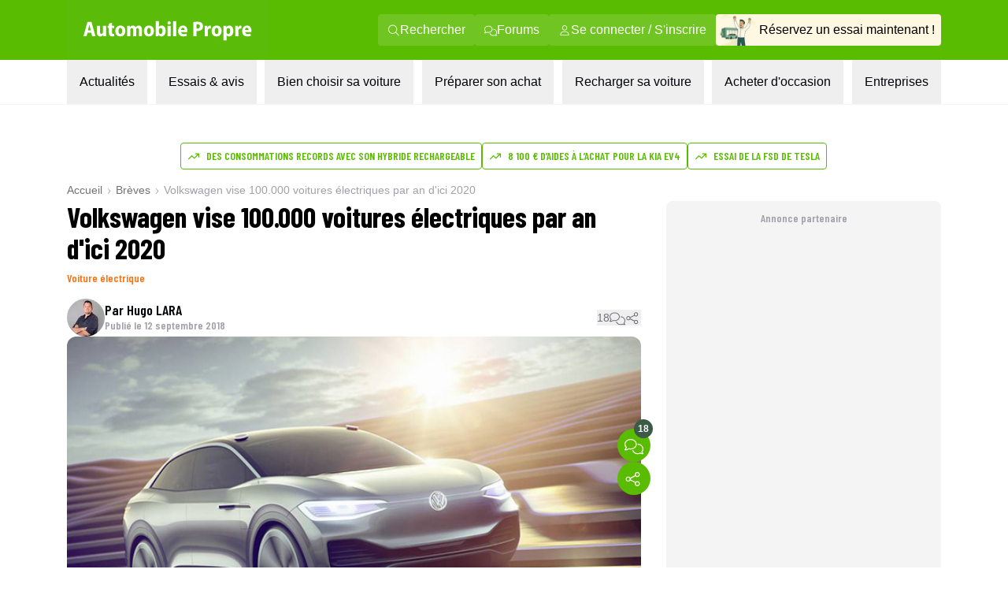

--- FILE ---
content_type: text/html; charset=utf-8
request_url: https://www.automobile-propre.com/breves/volkswagen-vise-100-000-voitures-electriques-par-an-dici-2020/
body_size: 29266
content:
<!DOCTYPE html><html class="__variable_fa264a scroll-smooth text-pretty font-body" lang="fr-FR"><head><meta charSet="utf-8"/><meta name="viewport" content="width=device-width, initial-scale=1, maximum-scale=1"/><link rel="preload" href="/_next/static/media/1f54c84255ccf44e-s.p.woff2" as="font" crossorigin="" type="font/woff2"/><link rel="preload" href="/_next/static/media/437e5f23c97e320c-s.p.woff2" as="font" crossorigin="" type="font/woff2"/><link rel="preload" href="/_next/static/media/5fb5c05ff73c0616-s.p.woff2" as="font" crossorigin="" type="font/woff2"/><link rel="preload" as="image" imageSrcSet="/_next/image/?url=https%3A%2F%2Fwww.automobile-propre.com%2Fapp%2Fthemes%2Fautomobile-propre%2Fassets%2Fimg%2Flogo%2Flogo-ap.svg&amp;w=256&amp;q=75 1x, /_next/image/?url=https%3A%2F%2Fwww.automobile-propre.com%2Fapp%2Fthemes%2Fautomobile-propre%2Fassets%2Fimg%2Flogo%2Flogo-ap.svg&amp;w=384&amp;q=75 2x" fetchPriority="high"/><link rel="preload" as="image" imageSrcSet="/_next/image/?url=%2Fassets%2Flogo-ap.svg&amp;w=256&amp;q=75 1x, /_next/image/?url=%2Fassets%2Flogo-ap.svg&amp;w=640&amp;q=75 2x" fetchPriority="high"/><link rel="preload" as="image" imageSrcSet="/_next/image/?url=%2Fassets%2Fmenu%2Fessai_avis.png&amp;w=64&amp;q=100 1x, /_next/image/?url=%2Fassets%2Fmenu%2Fessai_avis.png&amp;w=128&amp;q=100 2x" fetchPriority="high"/><link rel="preload" as="image" imageSrcSet="https://cdn.automobile-propre.com/cdn-cgi/image/width=64/https://cdn.automobile-propre.com/uploads/2025/06/NL_illus.png 1x, https://cdn.automobile-propre.com/cdn-cgi/image/width=128/https://cdn.automobile-propre.com/uploads/2025/06/NL_illus.png 2x" fetchPriority="high"/><link rel="preload" as="image" imageSrcSet="https://cdn.automobile-propre.com/cdn-cgi/image/width=256/https://cdn.automobile-propre.com/uploads/2025/06/essai_centre-1.png 1x, https://cdn.automobile-propre.com/cdn-cgi/image/width=384/https://cdn.automobile-propre.com/uploads/2025/06/essai_centre-1.png 2x" fetchPriority="high"/><link rel="preload" as="image" imageSrcSet="/_next/image/?url=%2Fassets%2Fmenu%2Ftoutes_les_voitures.png&amp;w=256&amp;q=75 1x, /_next/image/?url=%2Fassets%2Fmenu%2Ftoutes_les_voitures.png&amp;w=640&amp;q=75 2x" fetchPriority="high"/><link rel="preload" as="image" imageSrcSet="/_next/image/?url=%2Fassets%2Fmenu%2Fpreparer_son_achat.png&amp;w=64&amp;q=100 1x, /_next/image/?url=%2Fassets%2Fmenu%2Fpreparer_son_achat.png&amp;w=128&amp;q=100 2x" fetchPriority="high"/><link rel="preload" as="image" imageSrcSet="/_next/image/?url=%2Fassets%2Fmenu%2Frecharger_sa_voiture.png&amp;w=64&amp;q=75 1x, /_next/image/?url=%2Fassets%2Fmenu%2Frecharger_sa_voiture.png&amp;w=128&amp;q=75 2x" fetchPriority="high"/><link rel="preload" as="image" imageSrcSet="/_next/image/?url=%2Fassets%2Fmenu%2Fentreprises.png&amp;w=256&amp;q=75 1x, /_next/image/?url=%2Fassets%2Fmenu%2Fentreprises.png&amp;w=384&amp;q=75 2x" fetchPriority="high"/><link rel="preload" as="image" imageSrcSet="https://cdn.automobile-propre.com/cdn-cgi/image/width=1200/https://cdn.automobile-propre.com/uploads/2017/04/volkswagen-id-crozz-crossover-electrique.jpg 1x, https://cdn.automobile-propre.com/cdn-cgi/image/width=3840/https://cdn.automobile-propre.com/uploads/2017/04/volkswagen-id-crozz-crossover-electrique.jpg 2x" fetchPriority="high"/><link rel="stylesheet" href="/_next/static/css/606ca57e4c05800f.css" data-precedence="next"/><link rel="stylesheet" href="/_next/static/css/8a3c14e693b56a34.css" data-precedence="next"/><link rel="stylesheet" href="/_next/static/css/b2b51e6ee99a7c10.css" data-precedence="next"/><link rel="stylesheet" href="/_next/static/css/61c7f69d59407561.css" data-precedence="next"/><link rel="stylesheet" href="/_next/static/css/f1033cbff24463ee.css" data-precedence="next"/><link rel="stylesheet" href="/_next/static/css/4662c2422132bf99.css" data-precedence="next"/><link rel="preload" as="script" fetchPriority="low" href="/_next/static/chunks/webpack-c4d3a06f17609c37.js"/><script src="/_next/static/chunks/a4c7607a-1da320cae570c5c3.js" async=""></script><script src="/_next/static/chunks/4200-62594204eae3ff49.js" async=""></script><script src="/_next/static/chunks/main-app-ed43df2e1e5a4b63.js" async=""></script><script src="/_next/static/chunks/8558-71bdc6b64bbf6080.js" async=""></script><script src="/_next/static/chunks/2894-f2bf03abd9d44ec3.js" async=""></script><script src="/_next/static/chunks/5282-3fa0807687c75d0f.js" async=""></script><script src="/_next/static/chunks/2507-83ec889d0b0c8981.js" async=""></script><script src="/_next/static/chunks/497-e1e97534e0852080.js" async=""></script><script src="/_next/static/chunks/6776-52ce7c64a0e93c2c.js" async=""></script><script src="/_next/static/chunks/9702-c70f48e3543a7715.js" async=""></script><script src="/_next/static/chunks/79-12c6cf76fe2de6c7.js" async=""></script><script src="/_next/static/chunks/9855-cda40133244b9d1c.js" async=""></script><script src="/_next/static/chunks/3531-f9a12eb2e6d6c3fa.js" async=""></script><script src="/_next/static/chunks/app/(media)/breves/%5Bslug%5D/page-eb1cc0a6ff909b4b.js" async=""></script><script src="/_next/static/chunks/3612-b8d4a3adb5ad3fbc.js" async=""></script><script src="/_next/static/chunks/app/(media)/layout-e6cc60a188f8ccdf.js" async=""></script><script src="/_next/static/chunks/app/global-error-aa7f8918daa132b5.js" async=""></script><script src="/_next/static/chunks/app/(media)/error-57b16a70192b54a1.js" async=""></script><script async="" type="text/javascript" data-ad-client="ca-pub-6625546673335124" src="https://pagead2.googlesyndication.com/pagead/js/adsbygoogle.js"></script><script async="" type="text/javascript" id="optidigital-ad-init" data-config="{&quot;adUnit&quot;: &quot;/21684682213/automobile-propre.com/single-breve&quot;,&quot;pageTargeting&quot;:{&quot;page-id&quot;:&quot;65108&quot;,&quot;type&quot;:&quot;breves&quot;,&quot;date&quot;:&quot;12-09-2018&quot;,&quot;slug&quot;:&quot;volkswagen-vise-100-000-voitures-electriques-par-an-dici-2020&quot;,&quot;auteur&quot;:&quot;hugo-lara&quot;,&quot;marque&quot;:&quot;volkswagen&quot;}}" src="//scripts.opti-digital.com/tags/?site=automobile-propre"></script><link rel="preload" href="https://www.googletagmanager.com/gtm.js?id=GTM-PX9HVSD" as="script"/><link rel="preload" href="https://plausible.io/js/script.js" as="script"/><link rel="preload" href="https://talk.saabre.com/assets/js/count.js" as="script"/><meta name="theme-color" content="#59bb0a"/><title>Volkswagen vise 100.000 voitures électriques par an d&#x27;ici 2020</title><meta name="description" content="Préparant la sortie de sa future gamme « ID », Volkswagen a annoncé qu&#x27;il produirait un volume finalement assez faible de véhicules électriques. Seulement 100.000 exemplaires devraient sortir chaque année de ses usines à l&#x27;horizon 2020."/><link rel="manifest" href="/manifest.webmanifest" crossorigin="use-credentials"/><meta name="robots" content="index, follow, max-video-preview:-1, max-image-preview:large, max-snippet:-1"/><meta name="sentry-trace" content="87c568bca62418678bd5a5549a118d6f-1d7d2554b07409ef-0"/><meta name="baggage" content="sentry-environment=vercel-production,sentry-release=9fa85e6b252edc6cd87e69f7d7c9d4a48150ddb1,sentry-public_key=3d2844abd6003c22ba6de9b1a27b5706,sentry-trace_id=87c568bca62418678bd5a5549a118d6f,sentry-org_id=4510199772348416,sentry-sampled=false,sentry-sample_rand=0.7161567986807831,sentry-sample_rate=1e-8"/><meta name="apple-itunes-app" content="app-id=6751717607"/><meta name="affilizz-media" content="64c8c353208dea74e4a0dc74"/><meta name="twitter:label1" content="Est. reading time"/><meta name="twitter:data1" content="1 minute"/><meta name="twitter:site" content="@Auto_Propre"/><meta name="pn-tags" content="category:voiture-electrique,post_tag:volkswagen,type:single-breves"/><link rel="canonical" href="https://www.automobile-propre.com/breves/volkswagen-vise-100-000-voitures-electriques-par-an-dici-2020/"/><meta property="og:title" content="Volkswagen vise 100.000 voitures électriques par an d&#x27;ici 2020"/><meta property="og:description" content="Préparant la sortie de sa future gamme « ID », Volkswagen a annoncé qu&#x27;il produirait un volume finalement assez faible de véhicules électriques. Seulement 100.000 exemplaires devraient sortir chaque année de ses usines à l&#x27;horizon 2020."/><meta property="og:url" content="https://www.automobile-propre.com/breves/volkswagen-vise-100-000-voitures-electriques-par-an-dici-2020/"/><meta property="og:site_name" content="Automobile Propre"/><meta property="og:locale" content="fr_FR"/><meta property="og:image" content="https://cdn.automobile-propre.com/uploads/2017/04/volkswagen-id-crozz-crossover-electrique.jpg"/><meta property="og:image:width" content="1200"/><meta property="og:image:height" content="630"/><meta property="og:type" content="article"/><meta name="twitter:card" content="summary_large_image"/><meta name="twitter:title" content="Volkswagen vise 100.000 voitures électriques par an d&#x27;ici 2020"/><meta name="twitter:description" content="Préparant la sortie de sa future gamme « ID », Volkswagen a annoncé qu&#x27;il produirait un volume finalement assez faible de véhicules électriques. Seulement 100.000 exemplaires devraient sortir chaque année de ses usines à l&#x27;horizon 2020."/><meta name="twitter:image" content="https://cdn.automobile-propre.com/uploads/2017/04/volkswagen-id-crozz-crossover-electrique.jpg"/><meta name="twitter:image:width" content="1200"/><meta name="twitter:image:height" content="630"/><link rel="icon" href="/favicon.ico" type="image/x-icon" sizes="48x48"/><link rel="icon" href="/icon1.png?936cd96dbec1769e" type="image/png" sizes="16x16"/><link rel="icon" href="/icon2.png?5fc4dd462dde0552" type="image/png" sizes="32x32"/><link rel="apple-touch-icon" href="/apple-icon.png?574b608632c8a674" type="image/png" sizes="180x180"/><meta name="next-size-adjust"/><meta property="article:modified_time" content="2018-09-12T09:55:12"/><meta property="article:published_time" content="2018-09-12T10:00:41"/><meta name="cXenseParse:taxonomy" content="voiture-electrique,volkswagen" data-separator=","/><meta name="cXenseParse:srl-content-type" content="breves"/><meta name="cXenseParse:srl-content-id" content="65108"/><meta name="cXenseParse:srl-premium-status" content="false"/><meta name="cXenseParse:srl-ops-status" content="false"/><meta name="cXenseParse:srl-related-model-names" content="" data-separator=","/><meta name="cXenseParse:srl-related-model-categories" content="" data-separator=","/><meta name="cXenseParse:srl-related-model-motorisation" content="" data-separator=","/><meta name="cXenseParse:srl-related-brand-names" content="Volkswagen" data-separator=","/><meta name="cXenseParse:srl-affiliate-content" content="false"/><meta name="cXenseParse:srl-lead-content" content="false"/><script src="/_next/static/chunks/polyfills-42372ed130431b0a.js" noModule=""></script></head><body><header class="group sticky top-0 z-[101] flex w-screen max-w-full flex-col md:relative" data-ref="header"><!--$!--><template data-dgst="BAILOUT_TO_CLIENT_SIDE_RENDERING"></template><!--/$--><div class="block md:hidden" data-app-hidden="true"><div class="group"><div class="w-full transition-all duration-500 ease-in-out md:!mt-0"><div class="flex h-[77px] flex-row items-stretch justify-center bg-brand-classic" data-app-hidden="true"><div class="flex items-center pl-4"><input type="checkbox" id="burgerButton" class="left-8 top-8 size-0 appearance-none"/><label for="burgerButton" class="m-1"><svg width="16" height="16" class="size-6 fill-white group-has-[#burgerButton:checked]:hidden" xmlns="http://www.w3.org/2000/svg" viewBox="0 0 16 16"><use href="/icons/bars.svg#path"></use></svg><svg width="16" height="16" class="hidden size-6 fill-white group-has-[#burgerButton:checked]:block" xmlns="http://www.w3.org/2000/svg" viewBox="0 0 16 16"><use href="/icons/xmark.svg#path"></use></svg></label></div><nav class="flex max-w-6xl flex-1 pr-[15px]"><span class="flex w-full items-center justify-between overflow-hidden"><a href="/" title="Automobile Propre"><img alt="Automobile Propre" fetchPriority="high" width="170" height="60" decoding="async" data-nimg="1" class="w-[185px]" style="color:transparent" srcSet="/_next/image/?url=https%3A%2F%2Fwww.automobile-propre.com%2Fapp%2Fthemes%2Fautomobile-propre%2Fassets%2Fimg%2Flogo%2Flogo-ap.svg&amp;w=256&amp;q=75 1x, /_next/image/?url=https%3A%2F%2Fwww.automobile-propre.com%2Fapp%2Fthemes%2Fautomobile-propre%2Fassets%2Fimg%2Flogo%2Flogo-ap.svg&amp;w=384&amp;q=75 2x" src="/_next/image/?url=https%3A%2F%2Fwww.automobile-propre.com%2Fapp%2Fthemes%2Fautomobile-propre%2Fassets%2Fimg%2Flogo%2Flogo-ap.svg&amp;w=384&amp;q=75"/></a><a href="/essai-auto/" class="flex min-w-[128px] items-center gap-2 overflow-hidden whitespace-nowrap rounded bg-[#FEF7E1] px-3 py-2 text-xs font-bold">Réservez un essai</a></span></nav></div></div><nav class="hidden h-[calc(100dvh-5rem)] w-screen max-w-full overflow-y-scroll overscroll-none border-b-[1px] bg-gray-100 group-has-[#burgerButton:checked]:block"></nav></div></div><div class="hidden md:block" data-app-hidden="true"><div class="border-b border-gray-100 bg-white"><div class="bg-brand-classic max-md:py-2"><nav class="mx-auto flex w-full max-w-[1158px] items-center justify-between px-6"><a href="/" title="Automobile Propre" class="focus:outline-none focus:ring-2 focus:ring-white"><img alt="Automobile Propre" fetchPriority="high" width="256" height="76" decoding="async" data-nimg="1" class="h-[76px] w-[256px] object-contain" style="color:transparent" srcSet="/_next/image/?url=%2Fassets%2Flogo-ap.svg&amp;w=256&amp;q=75 1x, /_next/image/?url=%2Fassets%2Flogo-ap.svg&amp;w=640&amp;q=75 2x" src="/_next/image/?url=%2Fassets%2Flogo-ap.svg&amp;w=640&amp;q=75"/></a><div class="flex items-center gap-3"><a class="group/nav-link whitespace-nowwrap flex items-center gap-2 rounded bg-[#EEF8E7]/15 px-3 py-2 text-white transition-all duration-200 ease-out hover:bg-white hover:text-brand-classic focus:outline-none focus:ring-2 focus:ring-white" href="/recherche/" title="Rechercher"><svg width="16" height="16" class="size-4 fill-current" xmlns="http://www.w3.org/2000/svg" viewBox="0 0 16 16"><use href="/icons/magnifying-glass.svg#path"></use></svg><span>Rechercher</span></a><a class="group/nav-link whitespace-nowwrap flex items-center gap-2 rounded bg-[#EEF8E7]/15 px-3 py-2 text-white transition-all duration-200 ease-out hover:bg-white hover:text-brand-classic focus:outline-none focus:ring-2 focus:ring-white" href="https://forums.automobile-propre.com/" title="Forums"><svg width="16" height="16" class="size-4 fill-current" xmlns="http://www.w3.org/2000/svg" viewBox="0 0 16 16"><use href="/icons/comments.svg#path"></use></svg><span>Forums</span></a><button class="group/nav-link whitespace-nowwrap flex items-center gap-2 rounded bg-[#EEF8E7]/15 px-3 py-2 text-white transition-all duration-200 ease-out hover:bg-white hover:text-brand-classic focus:outline-none focus:ring-2 focus:ring-white" title="Se connecter / S&#x27;inscrire"><svg width="16" height="16" class="size-4 fill-current" xmlns="http://www.w3.org/2000/svg" viewBox="0 0 16 16"><use href="/icons/user.svg#path"></use></svg><span>Se connecter / S&#x27;inscrire</span></button><a href="/essai-auto/" title="Réservez un essai maintenant !" class="flex items-center gap-2 overflow-hidden whitespace-nowrap rounded bg-[#FEF7E1] pr-2 transition-all duration-200 ease-out hover:bg-[#f0f0d0] focus:outline-none focus:ring-2 focus:ring-foreground-text-secondary"><img alt="" fetchPriority="high" width="55" height="40" decoding="async" data-nimg="1" class="h-[40px] w-[55px] object-contain" style="color:transparent" srcSet="/_next/image/?url=%2Fassets%2Fmenu%2Fessai_avis.png&amp;w=64&amp;q=100 1x, /_next/image/?url=%2Fassets%2Fmenu%2Fessai_avis.png&amp;w=128&amp;q=100 2x" src="/_next/image/?url=%2Fassets%2Fmenu%2Fessai_avis.png&amp;w=128&amp;q=100"/><span>Réservez un essai maintenant !</span></a></div></nav></div><nav class="relative mx-auto max-w-[1158px] px-6" role="menubar" aria-label="Navigation principale"><ul class="flex list-none items-center justify-between font-body" role="none"><li role="none"><button id="menuitem-0" data-index="0" class="whitespace-nowrap p-4 text-foreground-text-primary transition-all duration-200 hover:bg-background-secondary hover:text-brand-classic focus:bg-background-secondary focus:outline-none focus:ring-2 focus:ring-brand-classic" tabindex="0" aria-haspopup="true" aria-expanded="false" aria-controls="submenu-0" aria-label="Actualités menu">Actualités</button></li><li role="none"><button id="menuitem-1" data-index="1" class="whitespace-nowrap p-4 text-foreground-text-primary transition-all duration-200 hover:bg-background-secondary hover:text-brand-classic focus:bg-background-secondary focus:outline-none focus:ring-2 focus:ring-brand-classic" tabindex="0" aria-haspopup="true" aria-expanded="false" aria-controls="submenu-1" aria-label="Essais &amp; avis menu">Essais &amp; avis</button></li><li role="none"><button id="menuitem-2" data-index="2" class="whitespace-nowrap p-4 text-foreground-text-primary transition-all duration-200 hover:bg-background-secondary hover:text-brand-classic focus:bg-background-secondary focus:outline-none focus:ring-2 focus:ring-brand-classic" tabindex="0" aria-haspopup="true" aria-expanded="false" aria-controls="submenu-2" aria-label="Bien choisir sa voiture menu">Bien choisir sa voiture</button></li><li role="none"><button id="menuitem-3" data-index="3" class="whitespace-nowrap p-4 text-foreground-text-primary transition-all duration-200 hover:bg-background-secondary hover:text-brand-classic focus:bg-background-secondary focus:outline-none focus:ring-2 focus:ring-brand-classic" tabindex="0" aria-haspopup="true" aria-expanded="false" aria-controls="submenu-3" aria-label="Préparer son achat menu">Préparer son achat</button></li><li role="none"><button id="menuitem-4" data-index="4" class="whitespace-nowrap p-4 text-foreground-text-primary transition-all duration-200 hover:bg-background-secondary hover:text-brand-classic focus:bg-background-secondary focus:outline-none focus:ring-2 focus:ring-brand-classic" tabindex="0" aria-haspopup="true" aria-expanded="false" aria-controls="submenu-4" aria-label="Recharger sa voiture menu">Recharger sa voiture</button></li><li role="none"><button id="menuitem-5" data-index="5" class="whitespace-nowrap p-4 text-foreground-text-primary transition-all duration-200 hover:bg-background-secondary hover:text-brand-classic focus:bg-background-secondary focus:outline-none focus:ring-2 focus:ring-brand-classic" tabindex="0" aria-haspopup="true" aria-expanded="false" aria-controls="submenu-5" aria-label="Acheter d&#x27;occasion menu">Acheter d&#x27;occasion</button></li><li role="none"><button id="menuitem-6" data-index="6" class="whitespace-nowrap p-4 text-foreground-text-primary transition-all duration-200 hover:bg-background-secondary hover:text-brand-classic focus:bg-background-secondary focus:outline-none focus:ring-2 focus:ring-brand-classic" tabindex="0" aria-haspopup="true" aria-expanded="false" aria-controls="submenu-6" aria-label="Entreprises menu">Entreprises</button></li></ul><div style="left:0;height:0;width:0" class="absolute overflow-clip rounded-xl bg-background-secondary shadow-lg transition-all duration-300 ease-in-out pointer-events-none opacity-0"><div class="absolute overflow-visible rounded-xl transition-all duration-300 ease-in-out pointer-events-none opacity-0" inert="" tabindex="-1"><div id="submenu-0" role="menu" aria-labelledby="menuitem-0" class="p-1"><div class="grid size-fit grid-cols-[336px_336px] gap-1.5"><div class="rounded-lg bg-white px-2.5 py-4 font-bold"><p class="ml-4 font-display text-lg font-semibold uppercase text-foreground-text-secondary">PAR THÉMATIQUE</p><ul><li role="none"><a href="/blog/" class="group flex min-h-11 w-full items-center justify-between rounded-md px-1.5 py-2 font-body text-sm font-bold transition-all duration-200 hover:bg-background-secondary hover:text-brand-classic focus:outline-none focus:ring-2 focus:ring-brand-classic" tabindex="0" role="menuitem" aria-label="Aller à Toutes les actualités">Toutes les actualités</a></li><li role="none"><a href="/voiture-electrique/" class="group flex min-h-11 w-full items-center justify-between rounded-md px-1.5 py-2 font-body text-sm font-bold transition-all duration-200 hover:bg-background-secondary hover:text-brand-classic focus:outline-none focus:ring-2 focus:ring-brand-classic" tabindex="0" role="menuitem" aria-label="Aller à Voitures électriques">Voitures électriques<span class="my-auto flex max-h-7 flex-row items-center gap-x-1 rounded bg-background-secondary px-2 py-1.5 font-body text-xs font-normal group-hover:text-foreground-text-primary"><svg width="16" height="16" class="mb-1 size-4 shrink-0 fill-foreground-text-primary" xmlns="http://www.w3.org/2000/svg" viewBox="0 0 16 16"><use href="/icons/star.svg#path"></use></svg>Sujet populaire</span></a></li><li role="none"><a href="/voiture-hybride/" class="group flex min-h-11 w-full items-center justify-between rounded-md px-1.5 py-2 font-body text-sm font-bold transition-all duration-200 hover:bg-background-secondary hover:text-brand-classic focus:outline-none focus:ring-2 focus:ring-brand-classic" tabindex="0" role="menuitem" aria-label="Aller à Voitures hybrides">Voitures hybrides</a></li><li role="none"><a href="/voiture-hybride-rechargeable/" class="group flex min-h-11 w-full items-center justify-between rounded-md px-1.5 py-2 font-body text-sm font-bold transition-all duration-200 hover:bg-background-secondary hover:text-brand-classic focus:outline-none focus:ring-2 focus:ring-brand-classic" tabindex="0" role="menuitem" aria-label="Aller à Voitures hybrides rechargeables">Voitures hybrides rechargeables</a></li><li role="none"><a href="/borne-de-recharge/" class="group flex min-h-11 w-full items-center justify-between rounded-md px-1.5 py-2 font-body text-sm font-bold transition-all duration-200 hover:bg-background-secondary hover:text-brand-classic focus:outline-none focus:ring-2 focus:ring-brand-classic" tabindex="0" role="menuitem" aria-label="Aller à Recharge">Recharge</a></li><li role="none"><a href="/equipements-services/" class="group flex min-h-11 w-full items-center justify-between rounded-md px-1.5 py-2 font-body text-sm font-bold transition-all duration-200 hover:bg-background-secondary hover:text-brand-classic focus:outline-none focus:ring-2 focus:ring-brand-classic" tabindex="0" role="menuitem" aria-label="Aller à Équipements &amp; services">Équipements &amp; services</a></li><li role="none"><a href="/bons-plans/" class="group flex min-h-11 w-full items-center justify-between rounded-md px-1.5 py-2 font-body text-sm font-bold transition-all duration-200 hover:bg-background-secondary hover:text-brand-classic focus:outline-none focus:ring-2 focus:ring-brand-classic" tabindex="0" role="menuitem" aria-label="Aller à Bons plans">Bons plans</a></li></ul></div><div class="rounded-lg bg-white p-4"><p class="ml-4 font-display text-lg font-semibold uppercase text-foreground-text-secondary">FORMATS SPÉCIAUX</p><ul><li role="none"><a href="/editos/" class="group flex min-h-11 w-full items-center justify-between rounded-md px-1.5 py-2 font-body text-sm font-bold transition-all duration-200 hover:bg-background-secondary hover:text-brand-classic focus:outline-none focus:ring-2 focus:ring-brand-classic" tabindex="0" role="menuitem" aria-label="Aller à Billets d&#x27;humeur">Billets d&#x27;humeur</a></li><li role="none"><a href="/videos/" class="group flex min-h-11 w-full items-center justify-between rounded-md px-1.5 py-2 font-body text-sm font-bold transition-all duration-200 hover:bg-background-secondary hover:text-brand-classic focus:outline-none focus:ring-2 focus:ring-brand-classic" tabindex="0" role="menuitem" aria-label="Aller à Vidéos">Vidéos</a></li><li role="none"><a href="/podcasts/" class="group flex min-h-11 w-full items-center justify-between rounded-md px-1.5 py-2 font-body text-sm font-bold transition-all duration-200 hover:bg-background-secondary hover:text-brand-classic focus:outline-none focus:ring-2 focus:ring-brand-classic" tabindex="0" role="menuitem" aria-label="Aller à Podcasts">Podcasts</a></li><li role="none"><a href="/temoignages-utilisateurs/" class="group flex min-h-11 w-full items-center justify-between rounded-md px-1.5 py-2 font-body text-sm font-bold transition-all duration-200 hover:bg-background-secondary hover:text-brand-classic focus:outline-none focus:ring-2 focus:ring-brand-classic" tabindex="0" role="menuitem" aria-label="Aller à Témoignages utilisateurs">Témoignages utilisateurs</a></li></ul></div><a data-trid="menu-desktop-newsletter-cta" href="/newsletters/" class="group/newsletter col-span-full row-span-1 flex justify-between gap-3 rounded-b-lg bg-brand-light px-4 py-3"><img alt="" fetchPriority="high" width="50" height="31" decoding="async" data-nimg="1" class="h-[31px] w-[50px] object-contain" style="color:transparent" srcSet="https://cdn.automobile-propre.com/cdn-cgi/image/width=64/https://cdn.automobile-propre.com/uploads/2025/06/NL_illus.png 1x, https://cdn.automobile-propre.com/cdn-cgi/image/width=128/https://cdn.automobile-propre.com/uploads/2025/06/NL_illus.png 2x" src="https://cdn.automobile-propre.com/cdn-cgi/image/width=128/https://cdn.automobile-propre.com/uploads/2025/06/NL_illus.png"/><p class="max-w-sm text-sm font-bold">Ne manquez rien de l&#x27;actualité automobile électrique et hybride avec nos newsletters !</p><p class="rounded-md bg-brand-classic px-4 py-2 font-display font-semibold text-white transition-colors group-hover/newsletter:bg-brand-hover">S&#x27;abonner gratuitement</p></a></div></div></div><div class="absolute overflow-visible rounded-xl transition-all duration-300 ease-in-out pointer-events-none opacity-0" inert="" tabindex="-1"><div id="submenu-1" role="menu" aria-labelledby="menuitem-1" class="p-1"><div class="grid size-fit grid-cols-[300px_336px_336px] gap-1.5"><a data-trid="menu-desktop-essai-auto-cta" href="/essai-auto/" class="group/essai col-span-1 row-span-1 flex flex-col gap-4 rounded-lg bg-[#FEF7E1] px-4 py-6"><div class="flex flex-col items-center gap-3"><img alt="" fetchPriority="high" width="163" height="101" decoding="async" data-nimg="1" class="h-[101px] w-[163px] object-contain" style="color:transparent" srcSet="https://cdn.automobile-propre.com/cdn-cgi/image/width=256/https://cdn.automobile-propre.com/uploads/2025/06/essai_centre-1.png 1x, https://cdn.automobile-propre.com/cdn-cgi/image/width=384/https://cdn.automobile-propre.com/uploads/2025/06/essai_centre-1.png 2x" src="https://cdn.automobile-propre.com/cdn-cgi/image/width=384/https://cdn.automobile-propre.com/uploads/2025/06/essai_centre-1.png"/><p class="text-center text-lg font-bold">Vous hésitez à passer à l&#x27;électrique ?</p><p class="text-center">Rien ne vaut un essai en conditions réelles pour vous faire une idée.</p></div><p class="flex items-center justify-center rounded-md bg-[#E7B008] px-4 py-2 font-display font-semibold text-white transition-colors group-hover/essai:bg-[#B38206]">Réserver votre essai gratuitement</p></a><div class="rounded-lg bg-white p-4"><p class="ml-4 font-display text-lg font-semibold uppercase text-foreground-text-secondary">ESSAIS À LIRE</p><ul><li role="none"><a href="/essais/" class="group flex min-h-11 w-full items-center justify-between rounded-md px-1.5 py-2 font-body text-sm font-bold transition-all duration-200 hover:bg-background-secondary hover:text-brand-classic focus:outline-none focus:ring-2 focus:ring-brand-classic" tabindex="0" role="menuitem" aria-label="Aller à Tous les essais">Tous les essais</a></li><li role="none"><a href="/essais-voitures-electriques/" class="group flex min-h-11 w-full items-center justify-between rounded-md px-1.5 py-2 font-body text-sm font-bold transition-all duration-200 hover:bg-background-secondary hover:text-brand-classic focus:outline-none focus:ring-2 focus:ring-brand-classic" tabindex="0" role="menuitem" aria-label="Aller à Essais voitures électriques">Essais voitures électriques</a></li><li role="none"><a href="/essais-voitures-hybrides/" class="group flex min-h-11 w-full items-center justify-between rounded-md px-1.5 py-2 font-body text-sm font-bold transition-all duration-200 hover:bg-background-secondary hover:text-brand-classic focus:outline-none focus:ring-2 focus:ring-brand-classic" tabindex="0" role="menuitem" aria-label="Aller à Essais voitures hybrides">Essais voitures hybrides</a></li><li role="none"><a href="/essais-voitures-hybrides-rechargeables/" class="group flex min-h-11 w-full items-center justify-between rounded-md px-1.5 py-2 font-body text-sm font-bold transition-all duration-200 hover:bg-background-secondary hover:text-brand-classic focus:outline-none focus:ring-2 focus:ring-brand-classic" tabindex="0" role="menuitem" aria-label="Aller à Essais voitures hybrides rechargeables">Essais voitures hybrides rechargeables</a></li><li role="none"><a href="/supertests/" class="group flex min-h-11 w-full items-center justify-between rounded-md px-1.5 py-2 font-body text-sm font-bold transition-all duration-200 hover:bg-background-secondary hover:text-brand-classic focus:outline-none focus:ring-2 focus:ring-brand-classic" tabindex="0" role="menuitem" aria-label="Aller à Supertests">Supertests</a></li></ul></div><div class="rounded-lg bg-white p-4"><p class="ml-4 font-display text-lg font-semibold uppercase text-foreground-text-secondary">ESSAIS À VOIR</p><ul><li role="none"><a href="/videos-categories/comparatif/" class="group flex min-h-11 w-full items-center justify-between rounded-md px-1.5 py-2 font-body text-sm font-bold transition-all duration-200 hover:bg-background-secondary hover:text-brand-classic focus:outline-none focus:ring-2 focus:ring-brand-classic" tabindex="0" role="menuitem" aria-label="Aller à Comparatifs en vidéo">Comparatifs en vidéo</a></li><li role="none"><a href="/videos-categories/essais/" class="group flex min-h-11 w-full items-center justify-between rounded-md px-1.5 py-2 font-body text-sm font-bold transition-all duration-200 hover:bg-background-secondary hover:text-brand-classic focus:outline-none focus:ring-2 focus:ring-brand-classic" tabindex="0" role="menuitem" aria-label="Aller à Essais en vidéo">Essais en vidéo</a></li></ul></div></div></div></div><div class="absolute overflow-visible rounded-xl transition-all duration-300 ease-in-out pointer-events-none opacity-0" inert="" tabindex="-1"><div id="submenu-2" role="menu" aria-labelledby="menuitem-2" class="p-1"><div class="grid size-fit grid-cols-[310px_379px_379px] grid-rows-[270px_280px] gap-1.5"><a data-trid="menu-desktop-comparateur-cta" href="/voitures/" class="group/comparateur row-span-full flex flex-col items-center justify-center gap-y-2.5 rounded-lg bg-[#F1F6DE] px-1.5"><img alt="" fetchPriority="high" width="234" height="159" decoding="async" data-nimg="1" class="h-[159px] w-[234px] object-contain" style="color:transparent" srcSet="/_next/image/?url=%2Fassets%2Fmenu%2Ftoutes_les_voitures.png&amp;w=256&amp;q=75 1x, /_next/image/?url=%2Fassets%2Fmenu%2Ftoutes_les_voitures.png&amp;w=640&amp;q=75 2x" src="/_next/image/?url=%2Fassets%2Fmenu%2Ftoutes_les_voitures.png&amp;w=640&amp;q=75"/><p class="text-center text-lg font-bold">Toutes les voitures électriques <br/>et hybrides</p><p class="text-center font-normal leading-6">Tous les modèles de voitures électriques et hybrides disponibles en 2026</p><p class="rounded-md bg-green-700 px-6 py-2 font-display font-semibold text-white transition-colors group-hover/comparateur:bg-[#29624F]">Découvrir</p></a><div class="rounded-xl bg-white p-4"><p class="ml-4 font-display text-lg font-semibold uppercase text-foreground-text-secondary">NOTRE SÉLECTION</p><ul><li role="none"><a href="/articles/meilleure-voiture-electrique-2025-notre-top-des-modeles-a-suivre/" class="group flex min-h-11 w-full items-center justify-between rounded-md px-1.5 py-2 font-body text-sm font-bold transition-all duration-200 hover:bg-background-secondary hover:text-brand-classic focus:outline-none focus:ring-2 focus:ring-brand-classic" tabindex="0" role="menuitem" aria-label="Aller à Meilleures voitures électriques en 2026">Meilleures voitures électriques en 2026</a></li><li role="none"><a href="/articles/voitures-hybrides-hev-notre-top-des-meilleurs-modeles-en-2025/" class="group flex min-h-11 w-full items-center justify-between rounded-md px-1.5 py-2 font-body text-sm font-bold transition-all duration-200 hover:bg-background-secondary hover:text-brand-classic focus:outline-none focus:ring-2 focus:ring-brand-classic" tabindex="0" role="menuitem" aria-label="Aller à Meilleures voitures hybrides en 2026">Meilleures voitures hybrides en 2026</a></li><li role="none"><a href="/articles/voitures-hybrides-rechargeables-phev-les-meilleurs-modeles-de-2025/" class="group flex min-h-11 w-full items-center justify-between rounded-md px-1.5 py-2 font-body text-sm font-bold transition-all duration-200 hover:bg-background-secondary hover:text-brand-classic focus:outline-none focus:ring-2 focus:ring-brand-classic" tabindex="0" role="menuitem" aria-label="Aller à Meilleurs modèles de voitures hybrides rechargeables en 2026">Meilleurs modèles de voitures hybrides rechargeables en 2026</a></li></ul></div><div class="rounded-xl bg-white p-4"><p class="ml-4 font-display text-lg font-semibold uppercase text-foreground-text-secondary">LES TOPS</p><ul><li role="none"><a href="/articles/la-voiture-electrique-enfin-abordable-voici-8-modeles-a-moins-de-25-000-e-disponibles-maintenant/" class="group flex min-h-11 w-full items-center justify-between rounded-md px-1.5 py-2 font-body text-sm font-bold transition-all duration-200 hover:bg-background-secondary hover:text-brand-classic focus:outline-none focus:ring-2 focus:ring-brand-classic" tabindex="0" role="menuitem" aria-label="Aller à Top des voitures électriques à moins 25 000€">Top des voitures électriques à moins 25 000€</a></li><li role="none"><a href="/articles/citadines-electriques-pas-cheres-notre-top-2025-des-modeles-abordables/" class="group flex min-h-11 w-full items-center justify-between rounded-md px-1.5 py-2 font-body text-sm font-bold transition-all duration-200 hover:bg-background-secondary hover:text-brand-classic focus:outline-none focus:ring-2 focus:ring-brand-classic" tabindex="0" role="menuitem" aria-label="Aller à Top des citadines électriques les moins chères en 2026">Top des citadines électriques les moins chères en 2026</a></li><li role="none"><a href="/articles/longs-trajets-en-voiture-electrique-les-8-modeles-les-plus-performants-en-2025/" class="group flex min-h-11 w-full items-center justify-between rounded-md px-1.5 py-2 font-body text-sm font-bold transition-all duration-200 hover:bg-background-secondary hover:text-brand-classic focus:outline-none focus:ring-2 focus:ring-brand-classic" tabindex="0" role="menuitem" aria-label="Aller à Top des voitures électriques pour les longs trajets">Top des voitures électriques pour les longs trajets</a></li><li role="none"><a href="/articles/voitures-electriques-7-places-top-6-des-meilleurs-modeles-pour-les-familles/" class="group flex min-h-11 w-full items-center justify-between rounded-md px-1.5 py-2 font-body text-sm font-bold transition-all duration-200 hover:bg-background-secondary hover:text-brand-classic focus:outline-none focus:ring-2 focus:ring-brand-classic" tabindex="0" role="menuitem" aria-label="Aller à Top des voitures électriques pour les familles nombreuses">Top des voitures électriques pour les familles nombreuses</a></li></ul></div><div class="rounded-xl bg-white p-4"><p class="ml-4 font-display text-lg font-semibold uppercase text-foreground-text-secondary">CATÉGORIES POPULAIRES</p><ul><li role="none"><a href="/voitures/electriques/suv/all/" class="group flex min-h-11 w-full items-center justify-between rounded-md px-1.5 py-2 font-body text-sm font-bold transition-all duration-200 hover:bg-background-secondary hover:text-brand-classic focus:outline-none focus:ring-2 focus:ring-brand-classic" tabindex="0" role="menuitem" aria-label="Aller à SUV électrique">SUV électrique</a></li><li role="none"><a href="/voitures/hybrides/suv/all/" class="group flex min-h-11 w-full items-center justify-between rounded-md px-1.5 py-2 font-body text-sm font-bold transition-all duration-200 hover:bg-background-secondary hover:text-brand-classic focus:outline-none focus:ring-2 focus:ring-brand-classic" tabindex="0" role="menuitem" aria-label="Aller à SUV hybride">SUV hybride</a></li><li role="none"><a href="/voitures/hybrides-rechargeables/suv/all/" class="group flex min-h-11 w-full items-center justify-between rounded-md px-1.5 py-2 font-body text-sm font-bold transition-all duration-200 hover:bg-background-secondary hover:text-brand-classic focus:outline-none focus:ring-2 focus:ring-brand-classic" tabindex="0" role="menuitem" aria-label="Aller à SUV hybride rechargeable">SUV hybride rechargeable</a></li><li role="none"><a href="/voitures/electriques/citadines/all/" class="group flex min-h-11 w-full items-center justify-between rounded-md px-1.5 py-2 font-body text-sm font-bold transition-all duration-200 hover:bg-background-secondary hover:text-brand-classic focus:outline-none focus:ring-2 focus:ring-brand-classic" tabindex="0" role="menuitem" aria-label="Aller à Citadine électrique">Citadine électrique</a></li><li role="none"><a href="/voitures/hybrides/citadines/all/" class="group flex min-h-11 w-full items-center justify-between rounded-md px-1.5 py-2 font-body text-sm font-bold transition-all duration-200 hover:bg-background-secondary hover:text-brand-classic focus:outline-none focus:ring-2 focus:ring-brand-classic" tabindex="0" role="menuitem" aria-label="Aller à Citadine hybride">Citadine hybride</a></li></ul></div><div class="space-y-2 rounded-xl bg-white p-4"><p class="ml-4 font-display text-lg font-semibold uppercase text-foreground-text-secondary">MARQUES POPULAIRES</p><ul><li role="none"><a href="/marque/" class="group flex min-h-11 w-full items-center justify-between rounded-md px-1.5 py-2 font-body text-sm font-bold transition-all duration-200 hover:bg-background-secondary hover:text-brand-classic focus:outline-none focus:ring-2 focus:ring-brand-classic" tabindex="0" role="menuitem" aria-label="Aller à Toutes les marques">Toutes les marques</a></li></ul><div class="flex flex-wrap gap-4"><a href="/marque/renault/" class="group/brand flex max-h-10 shrink-0 items-center justify-center gap-1 rounded bg-white px-2 py-1.5 transition-all duration-300 ease-out hover:gap-1 md:gap-2 outline outline-1 outline-foreground-text-primary"><img alt="Logo de Renault" loading="lazy" width="36" height="36" decoding="async" data-nimg="1" class="size-9 object-contain transition-all duration-300 ease-out group-hover/brand:ml-0.5 grayscale" style="color:transparent" srcSet="/_next/image/?url=https%3A%2F%2Fcdn.automobile-propre.com%2Fuploads%2F2017%2F11%2Fvoitures-renault.png&amp;w=48&amp;q=75 1x, /_next/image/?url=https%3A%2F%2Fcdn.automobile-propre.com%2Fuploads%2F2017%2F11%2Fvoitures-renault.png&amp;w=96&amp;q=75 2x" src="/_next/image/?url=https%3A%2F%2Fcdn.automobile-propre.com%2Fuploads%2F2017%2F11%2Fvoitures-renault.png&amp;w=96&amp;q=75"/><p class="font-display text-sm font-semibold text-foreground-text-primary transition-all duration-300 ease-out group-hover/brand:mr-0.5 md:text-base">Renault</p></a><a href="/marque/tesla/" class="group/brand flex max-h-10 shrink-0 items-center justify-center gap-1 rounded bg-white px-2 py-1.5 transition-all duration-300 ease-out hover:gap-1 md:gap-2 outline outline-1 outline-foreground-text-primary"><img alt="Logo de Tesla" loading="lazy" width="36" height="36" decoding="async" data-nimg="1" class="size-9 object-contain transition-all duration-300 ease-out group-hover/brand:ml-0.5 grayscale" style="color:transparent" srcSet="/_next/image/?url=https%3A%2F%2Fcdn.automobile-propre.com%2Fuploads%2F2017%2F11%2Fvoitures-tesla.png&amp;w=48&amp;q=75 1x, /_next/image/?url=https%3A%2F%2Fcdn.automobile-propre.com%2Fuploads%2F2017%2F11%2Fvoitures-tesla.png&amp;w=96&amp;q=75 2x" src="/_next/image/?url=https%3A%2F%2Fcdn.automobile-propre.com%2Fuploads%2F2017%2F11%2Fvoitures-tesla.png&amp;w=96&amp;q=75"/><p class="font-display text-sm font-semibold text-foreground-text-primary transition-all duration-300 ease-out group-hover/brand:mr-0.5 md:text-base">Tesla</p></a><a href="/marque/mg/" class="group/brand flex max-h-10 shrink-0 items-center justify-center gap-1 rounded bg-white px-2 py-1.5 transition-all duration-300 ease-out hover:gap-1 md:gap-2 outline outline-1 outline-foreground-text-primary"><img alt="Logo de MG" loading="lazy" width="36" height="36" decoding="async" data-nimg="1" class="size-9 object-contain transition-all duration-300 ease-out group-hover/brand:ml-0.5 grayscale" style="color:transparent" srcSet="/_next/image/?url=https%3A%2F%2Fcdn.automobile-propre.com%2Fuploads%2F2020%2F02%2Fvoitures-mg.png&amp;w=48&amp;q=75 1x, /_next/image/?url=https%3A%2F%2Fcdn.automobile-propre.com%2Fuploads%2F2020%2F02%2Fvoitures-mg.png&amp;w=96&amp;q=75 2x" src="/_next/image/?url=https%3A%2F%2Fcdn.automobile-propre.com%2Fuploads%2F2020%2F02%2Fvoitures-mg.png&amp;w=96&amp;q=75"/><p class="font-display text-sm font-semibold text-foreground-text-primary transition-all duration-300 ease-out group-hover/brand:mr-0.5 md:text-base">MG</p></a><a href="/marque/peugeot/" class="group/brand flex max-h-10 shrink-0 items-center justify-center gap-1 rounded bg-white px-2 py-1.5 transition-all duration-300 ease-out hover:gap-1 md:gap-2 outline outline-1 outline-foreground-text-primary"><img alt="Logo de Peugeot" loading="lazy" width="36" height="36" decoding="async" data-nimg="1" class="size-9 object-contain transition-all duration-300 ease-out group-hover/brand:ml-0.5 grayscale" style="color:transparent" srcSet="/_next/image/?url=https%3A%2F%2Fcdn.automobile-propre.com%2Fuploads%2F2017%2F11%2Fvoitures-peugeot.png&amp;w=48&amp;q=75 1x, /_next/image/?url=https%3A%2F%2Fcdn.automobile-propre.com%2Fuploads%2F2017%2F11%2Fvoitures-peugeot.png&amp;w=96&amp;q=75 2x" src="/_next/image/?url=https%3A%2F%2Fcdn.automobile-propre.com%2Fuploads%2F2017%2F11%2Fvoitures-peugeot.png&amp;w=96&amp;q=75"/><p class="font-display text-sm font-semibold text-foreground-text-primary transition-all duration-300 ease-out group-hover/brand:mr-0.5 md:text-base">Peugeot</p></a><a href="/marque/dacia/" class="group/brand flex max-h-10 shrink-0 items-center justify-center gap-1 rounded bg-white px-2 py-1.5 transition-all duration-300 ease-out hover:gap-1 md:gap-2 outline outline-1 outline-foreground-text-primary"><img alt="Logo de Dacia" loading="lazy" width="36" height="36" decoding="async" data-nimg="1" class="size-9 object-contain transition-all duration-300 ease-out group-hover/brand:ml-0.5 grayscale" style="color:transparent" srcSet="/_next/image/?url=https%3A%2F%2Fcdn.automobile-propre.com%2Fuploads%2F2020%2F03%2Fdacia-logo.png&amp;w=48&amp;q=75 1x, /_next/image/?url=https%3A%2F%2Fcdn.automobile-propre.com%2Fuploads%2F2020%2F03%2Fdacia-logo.png&amp;w=96&amp;q=75 2x" src="/_next/image/?url=https%3A%2F%2Fcdn.automobile-propre.com%2Fuploads%2F2020%2F03%2Fdacia-logo.png&amp;w=96&amp;q=75"/><p class="font-display text-sm font-semibold text-foreground-text-primary transition-all duration-300 ease-out group-hover/brand:mr-0.5 md:text-base">Dacia</p></a><a href="/marque/kia/" class="group/brand flex max-h-10 shrink-0 items-center justify-center gap-1 rounded bg-white px-2 py-1.5 transition-all duration-300 ease-out hover:gap-1 md:gap-2 outline outline-1 outline-foreground-text-primary"><img alt="Logo de Kia" loading="lazy" width="36" height="36" decoding="async" data-nimg="1" class="size-9 object-contain transition-all duration-300 ease-out group-hover/brand:ml-0.5 grayscale" style="color:transparent" srcSet="/_next/image/?url=https%3A%2F%2Fcdn.automobile-propre.com%2Fuploads%2F2017%2F11%2Fvoitures-kia.png&amp;w=48&amp;q=75 1x, /_next/image/?url=https%3A%2F%2Fcdn.automobile-propre.com%2Fuploads%2F2017%2F11%2Fvoitures-kia.png&amp;w=96&amp;q=75 2x" src="/_next/image/?url=https%3A%2F%2Fcdn.automobile-propre.com%2Fuploads%2F2017%2F11%2Fvoitures-kia.png&amp;w=96&amp;q=75"/><p class="font-display text-sm font-semibold text-foreground-text-primary transition-all duration-300 ease-out group-hover/brand:mr-0.5 md:text-base">Kia</p></a><a href="/marque/citroen-7/" class="group/brand flex max-h-10 shrink-0 items-center justify-center gap-1 rounded bg-white px-2 py-1.5 transition-all duration-300 ease-out hover:gap-1 md:gap-2 outline outline-1 outline-foreground-text-primary"><img alt="Logo de Citroën" loading="lazy" width="36" height="36" decoding="async" data-nimg="1" class="size-9 object-contain transition-all duration-300 ease-out group-hover/brand:ml-0.5 grayscale" style="color:transparent" srcSet="/_next/image/?url=https%3A%2F%2Fcdn.automobile-propre.com%2Fuploads%2F2017%2F11%2Fvoitures-citroen.png&amp;w=48&amp;q=75 1x, /_next/image/?url=https%3A%2F%2Fcdn.automobile-propre.com%2Fuploads%2F2017%2F11%2Fvoitures-citroen.png&amp;w=96&amp;q=75 2x" src="/_next/image/?url=https%3A%2F%2Fcdn.automobile-propre.com%2Fuploads%2F2017%2F11%2Fvoitures-citroen.png&amp;w=96&amp;q=75"/><p class="font-display text-sm font-semibold text-foreground-text-primary transition-all duration-300 ease-out group-hover/brand:mr-0.5 md:text-base">Citroën</p></a></div></div></div></div></div><div class="absolute overflow-visible rounded-xl transition-all duration-300 ease-in-out pointer-events-none opacity-0" inert="" tabindex="-1"><div id="submenu-3" role="menu" aria-labelledby="menuitem-3" class="p-1"><div class="grid size-fit grid-cols-[336px_336px] gap-1.5 rounded-lg"><div class="rounded-lg bg-white p-4"><p class="ml-4 font-display text-lg font-semibold uppercase text-foreground-text-secondary">FAIRE LE BON CHOIX</p><ul><li role="none"><a href="/dossiers/" class="group flex min-h-11 w-full items-center justify-between rounded-md px-1.5 py-2 font-body text-sm font-bold transition-all duration-200 hover:bg-background-secondary hover:text-brand-classic focus:outline-none focus:ring-2 focus:ring-brand-classic" tabindex="0" role="menuitem" aria-label="Aller à Tous nos guides d&#x27;achat">Tous nos guides d&#x27;achat</a></li><li role="none"><a href="/dossiers-categories/achat-voiture-electrique/" class="group flex min-h-11 w-full items-center justify-between rounded-md px-1.5 py-2 font-body text-sm font-bold transition-all duration-200 hover:bg-background-secondary hover:text-brand-classic focus:outline-none focus:ring-2 focus:ring-brand-classic" tabindex="0" role="menuitem" aria-label="Aller à Guide d&#x27;achat de voiture électrique">Guide d&#x27;achat de voiture électrique</a></li><li role="none"><a href="/dossiers-categories/achat-voiture-hybride/" class="group flex min-h-11 w-full items-center justify-between rounded-md px-1.5 py-2 font-body text-sm font-bold transition-all duration-200 hover:bg-background-secondary hover:text-brand-classic focus:outline-none focus:ring-2 focus:ring-brand-classic" tabindex="0" role="menuitem" aria-label="Aller à Guide d&#x27;achat de voiture hybride">Guide d&#x27;achat de voiture hybride</a></li><li role="none"><a href="/essai-auto/" class="group flex min-h-11 w-full items-center justify-between rounded-md px-1.5 py-2 font-body text-sm font-bold transition-all duration-200 hover:bg-background-secondary hover:text-brand-classic focus:outline-none focus:ring-2 focus:ring-brand-classic" tabindex="0" role="menuitem" aria-label="Aller à Essayer une voiture">Essayer une voiture</a></li><li role="none"><a href="/simulateur-tco/" class="group flex min-h-11 w-full items-center justify-between rounded-md px-1.5 py-2 font-body text-sm font-bold transition-all duration-200 hover:bg-background-secondary hover:text-brand-classic focus:outline-none focus:ring-2 focus:ring-brand-classic" tabindex="0" role="menuitem" aria-label="Aller à Simuler la rentabilité d&#x27;une voiture électrique">Simuler la rentabilité d&#x27;une voiture électrique<span class="my-auto flex max-h-7 flex-row items-center gap-x-1 rounded bg-background-secondary px-2 py-1.5 font-body text-xs font-normal group-hover:text-foreground-text-primary"><svg width="16" height="16" class="mb-1 size-4 shrink-0 fill-foreground-text-primary" xmlns="http://www.w3.org/2000/svg" viewBox="0 0 16 16"><use href="/icons/tools.svg#path"></use></svg>Outil</span></a></li><li role="none"><a href="/comparateur-de-voitures/" class="group flex min-h-11 w-full items-center justify-between rounded-md px-1.5 py-2 font-body text-sm font-bold transition-all duration-200 hover:bg-background-secondary hover:text-brand-classic focus:outline-none focus:ring-2 focus:ring-brand-classic" tabindex="0" role="menuitem" aria-label="Aller à Comparer les véhicules">Comparer les véhicules<span class="my-auto flex max-h-7 flex-row items-center gap-x-1 rounded bg-background-secondary px-2 py-1.5 font-body text-xs font-normal group-hover:text-foreground-text-primary"><svg width="16" height="16" class="mb-1 size-4 shrink-0 fill-foreground-text-primary" xmlns="http://www.w3.org/2000/svg" viewBox="0 0 16 16"><use href="/icons/tools.svg#path"></use></svg>Outil</span></a></li></ul></div><div class="rounded-lg bg-white p-4"><p class="ml-4 font-display text-lg font-semibold uppercase text-foreground-text-secondary">FINANCER SA VOITURE</p><ul><li role="none"><a href="/dossiers-categories/cout-aides-et-taxes/" class="group flex min-h-11 w-full items-center justify-between rounded-md px-1.5 py-2 font-body text-sm font-bold transition-all duration-200 hover:bg-background-secondary hover:text-brand-classic focus:outline-none focus:ring-2 focus:ring-brand-classic" tabindex="0" role="menuitem" aria-label="Aller à Aides à l&#x27;achat 2026">Aides à l&#x27;achat 2026</a></li><li role="none"><a href="/leasing-particulier/" class="group flex min-h-11 w-full items-center justify-between rounded-md px-1.5 py-2 font-body text-sm font-bold transition-all duration-200 hover:bg-background-secondary hover:text-brand-classic focus:outline-none focus:ring-2 focus:ring-brand-classic" tabindex="0" role="menuitem" aria-label="Aller à Acheter en leasing">Acheter en leasing</a></li><li role="none"><a href="/assurance-auto/" class="group flex min-h-11 w-full items-center justify-between rounded-md px-1.5 py-2 font-body text-sm font-bold transition-all duration-200 hover:bg-background-secondary hover:text-brand-classic focus:outline-none focus:ring-2 focus:ring-brand-classic" tabindex="0" role="menuitem" aria-label="Aller à Comparer les assurances">Comparer les assurances<span class="my-auto flex max-h-7 flex-row items-center gap-x-1 rounded bg-background-secondary px-2 py-1.5 font-body text-xs font-normal group-hover:text-foreground-text-primary"><svg width="16" height="16" class="mb-1 size-4 shrink-0 fill-foreground-text-primary" xmlns="http://www.w3.org/2000/svg" viewBox="0 0 16 16"><use href="/icons/tools.svg#path"></use></svg>Outil</span></a></li></ul></div><a data-trid="menu-desktop-forum-cta" href="https://forums.automobile-propre.com/" class="group/forum col-span-full row-span-1 flex items-center justify-between gap-3 rounded-b-lg bg-brand-light p-3"><div class="flex items-center gap-3"><img alt="" fetchPriority="high" width="54" height="54" decoding="async" data-nimg="1" class="h-[54px] w-[54px] object-contain" style="color:transparent" srcSet="/_next/image/?url=%2Fassets%2Fmenu%2Fpreparer_son_achat.png&amp;w=64&amp;q=100 1x, /_next/image/?url=%2Fassets%2Fmenu%2Fpreparer_son_achat.png&amp;w=128&amp;q=100 2x" src="/_next/image/?url=%2Fassets%2Fmenu%2Fpreparer_son_achat.png&amp;w=128&amp;q=100"/><p class="text-sm font-bold">Posez vos questions, partagez vos retours d&#x27;expérience</p></div><p class="whitespace-nowrap rounded-md bg-brand-classic px-4 py-2 font-display font-semibold text-white transition-colors group-hover/forum:bg-brand-hover">Aller sur le forum</p></a></div></div></div><div class="absolute overflow-visible rounded-xl transition-all duration-300 ease-in-out pointer-events-none opacity-0" inert="" tabindex="-1"><div id="submenu-4" role="menu" aria-labelledby="menuitem-4" class="p-1"><div class="grid size-fit grid-cols-[336px_336px_336px] gap-1.5"><div class="rounded-lg bg-white p-4"><p class="ml-4 font-display text-lg font-semibold uppercase text-foreground-text-secondary">LA RECHARGE AU QUOTIDIEN</p><ul><li role="none"><a href="/dossiers-categories/recharge/" class="group flex min-h-11 w-full items-center justify-between rounded-md px-1.5 py-2 font-body text-sm font-bold transition-all duration-200 hover:bg-background-secondary hover:text-brand-classic focus:outline-none focus:ring-2 focus:ring-brand-classic" tabindex="0" role="menuitem" aria-label="Aller à Guide de la recharge 2026">Guide de la recharge 2026</a></li><li role="none"><a href="/dossiers/comment-choisir-sa-solution-de-recharge-a-domicile/" class="group flex min-h-11 w-full items-center justify-between rounded-md px-1.5 py-2 font-body text-sm font-bold transition-all duration-200 hover:bg-background-secondary hover:text-brand-classic focus:outline-none focus:ring-2 focus:ring-brand-classic" tabindex="0" role="menuitem" aria-label="Aller à Choisir sa solution de recharge">Choisir sa solution de recharge</a></li><li role="none"><a href="/dossiers/quel-cable-de-recharge-choisir-pour-ma-voiture-electrique/" class="group flex min-h-11 w-full items-center justify-between rounded-md px-1.5 py-2 font-body text-sm font-bold transition-all duration-200 hover:bg-background-secondary hover:text-brand-classic focus:outline-none focus:ring-2 focus:ring-brand-classic" tabindex="0" role="menuitem" aria-label="Aller à Choisir son câble de recharge">Choisir son câble de recharge</a></li><li role="none"><a href="/dossiers/aides-achat-borne-recharge-domicile/" class="group flex min-h-11 w-full items-center justify-between rounded-md px-1.5 py-2 font-body text-sm font-bold transition-all duration-200 hover:bg-background-secondary hover:text-brand-classic focus:outline-none focus:ring-2 focus:ring-brand-classic" tabindex="0" role="menuitem" aria-label="Aller à Installer une borne de recharge à domicile">Installer une borne de recharge à domicile</a></li></ul></div><div class="rounded-lg bg-white p-4"><p class="ml-4 font-display text-lg font-semibold uppercase text-foreground-text-secondary">RECHARGER SUR LES BORNES PUBLIQUES</p><ul><li role="none"><a href="/dossiers/trouver-les-bornes-de-recharge-publiques-pour-les-voitures-electriques/" class="group flex min-h-11 w-full items-center justify-between rounded-md px-1.5 py-2 font-body text-sm font-bold transition-all duration-200 hover:bg-background-secondary hover:text-brand-classic focus:outline-none focus:ring-2 focus:ring-brand-classic" tabindex="0" role="menuitem" aria-label="Aller à Trouver une borne de recharge">Trouver une borne de recharge</a></li><li role="none"><a href="/dossiers/quels-badges-pour-acceder-aux-bornes-de-recharge/" class="group flex min-h-11 w-full items-center justify-between rounded-md px-1.5 py-2 font-body text-sm font-bold transition-all duration-200 hover:bg-background-secondary hover:text-brand-classic focus:outline-none focus:ring-2 focus:ring-brand-classic" tabindex="0" role="menuitem" aria-label="Aller à Comparer les badges et abonnements de recharge">Comparer les badges et abonnements de recharge</a></li></ul></div><div class="rounded-lg bg-white p-4"><p class="ml-4 font-display text-lg font-semibold uppercase text-foreground-text-secondary">NOS OUTILS</p><ul><li role="none"><a href="/simulateur-cout-recharge/" class="group flex min-h-11 w-full items-center justify-between rounded-md px-1.5 py-2 font-body text-sm font-bold transition-all duration-200 hover:bg-background-secondary hover:text-brand-classic focus:outline-none focus:ring-2 focus:ring-brand-classic" tabindex="0" role="menuitem" aria-label="Aller à Simuler le coût de recharge">Simuler le coût de recharge<span class="my-auto flex max-h-7 flex-row items-center gap-x-1 rounded bg-background-secondary px-2 py-1.5 font-body text-xs font-normal group-hover:text-foreground-text-primary"><svg width="16" height="16" class="mb-1 size-4 shrink-0 fill-foreground-text-primary" xmlns="http://www.w3.org/2000/svg" viewBox="0 0 16 16"><use href="/icons/tools.svg#path"></use></svg>Outil</span></a></li><li role="none"><a href="/simulateur-temps-de-recharge-voiture-electrique/" class="group flex min-h-11 w-full items-center justify-between rounded-md px-1.5 py-2 font-body text-sm font-bold transition-all duration-200 hover:bg-background-secondary hover:text-brand-classic focus:outline-none focus:ring-2 focus:ring-brand-classic" tabindex="0" role="menuitem" aria-label="Aller à Simuler le temps de recharge">Simuler le temps de recharge<span class="my-auto flex max-h-7 flex-row items-center gap-x-1 rounded bg-background-secondary px-2 py-1.5 font-body text-xs font-normal group-hover:text-foreground-text-primary"><svg width="16" height="16" class="mb-1 size-4 shrink-0 fill-foreground-text-primary" xmlns="http://www.w3.org/2000/svg" viewBox="0 0 16 16"><use href="/icons/tools.svg#path"></use></svg>Outil</span></a></li><li role="none"><a href="/simulateur-autonomie-voiture-electrique/" class="group flex min-h-11 w-full items-center justify-between rounded-md px-1.5 py-2 font-body text-sm font-bold transition-all duration-200 hover:bg-background-secondary hover:text-brand-classic focus:outline-none focus:ring-2 focus:ring-brand-classic" tabindex="0" role="menuitem" aria-label="Aller à Simuler votre autonomie">Simuler votre autonomie<span class="my-auto flex max-h-7 flex-row items-center gap-x-1 rounded bg-background-secondary px-2 py-1.5 font-body text-xs font-normal group-hover:text-foreground-text-primary"><svg width="16" height="16" class="mb-1 size-4 shrink-0 fill-foreground-text-primary" xmlns="http://www.w3.org/2000/svg" viewBox="0 0 16 16"><use href="/icons/tools.svg#path"></use></svg>Outil</span></a></li></ul></div><a data-trid="menu-desktop-guides-cta" href="/livres-blancs/" class="group/guides col-span-full row-span-1 flex items-center justify-between gap-3 rounded-b-lg bg-[#F1F6FE] p-3"><div class="flex items-center gap-3"><img alt="" fetchPriority="high" width="54" height="54" decoding="async" data-nimg="1" class="h-[54px] w-[54px] object-contain" style="color:transparent" srcSet="/_next/image/?url=%2Fassets%2Fmenu%2Frecharger_sa_voiture.png&amp;w=64&amp;q=75 1x, /_next/image/?url=%2Fassets%2Fmenu%2Frecharger_sa_voiture.png&amp;w=128&amp;q=75 2x" src="/_next/image/?url=%2Fassets%2Fmenu%2Frecharger_sa_voiture.png&amp;w=128&amp;q=75"/><p class="text-sm font-bold">Conseils de voyage en voiture électrique, ressources pour les pros et guides d&#x27;achat, nos experts vous partagent leur savoir-faire</p></div><p class="flex whitespace-nowrap rounded-md bg-brand-classic px-4 py-2 font-display font-semibold text-white transition-colors group-hover/guides:bg-brand-hover">Téléchargez nos guides pratiques</p></a></div></div></div><div class="absolute overflow-visible rounded-xl transition-all duration-300 ease-in-out pointer-events-none opacity-0" inert="" tabindex="-1"><div id="submenu-5" role="menu" aria-labelledby="menuitem-5" class="p-1"><ul class="w-[440px] rounded-lg bg-white p-4"><li role="none"><a href="/annonces-occasion/" class="group flex min-h-11 w-full items-center justify-between rounded-md px-1.5 py-2 font-body text-sm font-bold transition-all duration-200 hover:bg-background-secondary hover:text-brand-classic focus:outline-none focus:ring-2 focus:ring-brand-classic" tabindex="0" role="menuitem" aria-label="Aller à Toutes les occasions">Toutes les occasions</a></li><li role="none"><a href="/tag/occasion/" class="group flex min-h-11 w-full items-center justify-between rounded-md px-1.5 py-2 font-body text-sm font-bold transition-all duration-200 hover:bg-background-secondary hover:text-brand-classic focus:outline-none focus:ring-2 focus:ring-brand-classic" tabindex="0" role="menuitem" aria-label="Aller à Actualité occasion">Actualité occasion</a></li><li role="none"><a href="/dossiers-categories/occasion/" class="group flex min-h-11 w-full items-center justify-between rounded-md px-1.5 py-2 font-body text-sm font-bold transition-all duration-200 hover:bg-background-secondary hover:text-brand-classic focus:outline-none focus:ring-2 focus:ring-brand-classic" tabindex="0" role="menuitem" aria-label="Aller à Guide de l&#x27;achat d&#x27;occasion">Guide de l&#x27;achat d&#x27;occasion</a></li><li role="none"><a href="/dossiers/bien-choisir-sa-voiture-electrique-occasion/" class="group flex min-h-11 w-full items-center justify-between rounded-md px-1.5 py-2 font-body text-sm font-bold transition-all duration-200 hover:bg-background-secondary hover:text-brand-classic focus:outline-none focus:ring-2 focus:ring-brand-classic" tabindex="0" role="menuitem" aria-label="Aller à Acheter une voiture électrique d&#x27;occasion">Acheter une voiture électrique d&#x27;occasion</a></li><li role="none"><a href="/dossiers/achat-de-voiture-hybride-doccasion-8-conseils-pour-bien-choisir/" class="group flex min-h-11 w-full items-center justify-between rounded-md px-1.5 py-2 font-body text-sm font-bold transition-all duration-200 hover:bg-background-secondary hover:text-brand-classic focus:outline-none focus:ring-2 focus:ring-brand-classic" tabindex="0" role="menuitem" aria-label="Aller à Acheter une voiture hybride d&#x27;occasion">Acheter une voiture hybride d&#x27;occasion</a></li></ul></div></div><div class="absolute overflow-visible rounded-xl transition-all duration-300 ease-in-out pointer-events-none opacity-0" inert="" tabindex="-1"><div id="submenu-6" role="menu" aria-labelledby="menuitem-6" class="p-1"><div class="grid size-fit grid-cols-[300px_336px] gap-1.5"><a data-trid="menu-desktop-yooliz-pro-cta" href="/leasing-pro/" class="col-span-1 flex flex-col items-center gap-4 rounded-lg bg-[#EEF4F4] p-4 focus:ring-brand-entreprise-classic"><img alt="" fetchPriority="high" width="155" height="110" decoding="async" data-nimg="1" class="h-[110px] w-[155px] object-contain" style="color:transparent" srcSet="/_next/image/?url=%2Fassets%2Fmenu%2Fentreprises.png&amp;w=256&amp;q=75 1x, /_next/image/?url=%2Fassets%2Fmenu%2Fentreprises.png&amp;w=384&amp;q=75 2x" src="/_next/image/?url=%2Fassets%2Fmenu%2Fentreprises.png&amp;w=384&amp;q=75"/><p class="text-center font-body text-lg font-bold">Comparez les offres de LLD de voitures électriques pour les professionnels</p><p class="rounded-md bg-[#48A0A6] px-4 py-2 font-display font-semibold text-white transition-colors hover:bg-white hover:text-[#48A0A6]">Bénéficier d&#x27;une offre sur mesure</p></a><ul class="col-span-1 rounded-lg bg-white p-4"><li role="none"><a href="/flotte-automobile/" class="group flex min-h-11 w-full items-center justify-between rounded-md px-1.5 py-2 font-body text-sm font-bold transition-all duration-200 hover:bg-background-secondary focus:outline-none focus:ring-2 hover:text-brand-entreprise-classic focus:ring-brand-entreprise-classic" tabindex="0" role="menuitem" aria-label="Aller à Actualités flotte">Actualités flotte</a></li><li role="none"><a href="/utilitaire/" class="group flex min-h-11 w-full items-center justify-between rounded-md px-1.5 py-2 font-body text-sm font-bold transition-all duration-200 hover:bg-background-secondary focus:outline-none focus:ring-2 hover:text-brand-entreprise-classic focus:ring-brand-entreprise-classic" tabindex="0" role="menuitem" aria-label="Aller à Actualités utilitaires">Actualités utilitaires</a></li><li role="none"><a href="/camion-electrique/" class="group flex min-h-11 w-full items-center justify-between rounded-md px-1.5 py-2 font-body text-sm font-bold transition-all duration-200 hover:bg-background-secondary focus:outline-none focus:ring-2 hover:text-brand-entreprise-classic focus:ring-brand-entreprise-classic" tabindex="0" role="menuitem" aria-label="Aller à Camions électriques">Camions électriques</a></li><li role="none"><a href="/flotte-automobile/fiscalite-reglementation/" class="group flex min-h-11 w-full items-center justify-between rounded-md px-1.5 py-2 font-body text-sm font-bold transition-all duration-200 hover:bg-background-secondary focus:outline-none focus:ring-2 hover:text-brand-entreprise-classic focus:ring-brand-entreprise-classic" tabindex="0" role="menuitem" aria-label="Aller à Fiscalité &amp; réglementations">Fiscalité &amp; réglementations</a></li><li role="none"><a href="/newsletter-pro/" class="group flex min-h-11 w-full items-center justify-between rounded-md px-1.5 py-2 font-body text-sm font-bold transition-all duration-200 hover:bg-background-secondary focus:outline-none focus:ring-2 hover:text-brand-entreprise-classic focus:ring-brand-entreprise-classic" tabindex="0" role="menuitem" aria-label="Aller à Newsletters des pros">Newsletters des pros</a></li><li role="none"><a href="/essai-pro/" class="group flex min-h-11 w-full items-center justify-between rounded-md px-1.5 py-2 font-body text-sm font-bold transition-all duration-200 hover:bg-background-secondary focus:outline-none focus:ring-2 hover:text-brand-entreprise-classic focus:ring-brand-entreprise-classic" tabindex="0" role="menuitem" aria-label="Aller à Centre d&#x27;essai pro">Centre d&#x27;essai pro</a></li></ul></div></div></div></div></nav></div></div></header><div class="Billboard_1 flex max-md:hidden"></div><div class="relative mx-auto mb-4 grid max-w-[1158px] grid-cols-12 rounded-t-lg bg-white pt-4 max-md:px-4 md:my-4 md:gap-x-8 md:px-6" data-ref="page-container"><script type="text/javascript">window.optidigitalQueue = window.optidigitalQueue || { cmd: [] };</script><script type="application/ld+json">{"@context":"https://schema.org","@graph":[{"@type":"NewsArticle","@id":"https://www.automobile-propre.com/breves/volkswagen-vise-100-000-voitures-electriques-par-an-dici-2020/#article","isPartOf":{"@id":"https://www.automobile-propre.com/breves/volkswagen-vise-100-000-voitures-electriques-par-an-dici-2020/"},"author":{"name":"Hugo LARA","@id":"https://www.automobile-propre.com/#/schema/person/4346358a324bf81280af67ff85b9f8b3"},"headline":"Volkswagen vise 100.000 voitures électriques par an d&rsquo;ici 2020","datePublished":"2018-09-12T08:00:41+00:00","dateModified":"2018-09-12T07:55:12+00:00","mainEntityOfPage":{"@id":"https://www.automobile-propre.com/breves/volkswagen-vise-100-000-voitures-electriques-par-an-dici-2020/"},"wordCount":238,"commentCount":18,"publisher":{"@id":"https://www.automobile-propre.com/#organization"},"image":{"@id":"https://www.automobile-propre.com/breves/volkswagen-vise-100-000-voitures-electriques-par-an-dici-2020/#primaryimage"},"thumbnailUrl":"https://cdn.automobile-propre.com/uploads/2017/04/volkswagen-id-crozz-crossover-electrique.jpg","keywords":["Volkswagen"],"articleSection":["Voiture électrique"],"inLanguage":"fr-FR","potentialAction":[{"@type":"CommentAction","name":"Comment","target":["https://www.automobile-propre.com/breves/volkswagen-vise-100-000-voitures-electriques-par-an-dici-2020/#respond"]}],"copyrightYear":"2018","copyrightHolder":{"@id":"https://www.automobile-propre.com/#organization"}},{"@type":"WebPage","@id":"https://www.automobile-propre.com/breves/volkswagen-vise-100-000-voitures-electriques-par-an-dici-2020/","url":"https://www.automobile-propre.com/breves/volkswagen-vise-100-000-voitures-electriques-par-an-dici-2020/","name":"Volkswagen vise 100.000 voitures électriques par an d'ici 2020","isPartOf":{"@id":"https://www.automobile-propre.com/#website"},"primaryImageOfPage":{"@id":"https://www.automobile-propre.com/breves/volkswagen-vise-100-000-voitures-electriques-par-an-dici-2020/#primaryimage"},"image":{"@id":"https://www.automobile-propre.com/breves/volkswagen-vise-100-000-voitures-electriques-par-an-dici-2020/#primaryimage"},"thumbnailUrl":"https://cdn.automobile-propre.com/uploads/2017/04/volkswagen-id-crozz-crossover-electrique.jpg","datePublished":"2018-09-12T08:00:41+00:00","dateModified":"2018-09-12T07:55:12+00:00","description":"Préparant la sortie de sa future gamme « ID », Volkswagen a annoncé qu'il produirait un volume finalement assez faible de véhicules électriques. Seulement 100.000 exemplaires devraient sortir chaque année de ses usines à l'horizon 2020.","breadcrumb":{"@id":"https://www.automobile-propre.com/breves/volkswagen-vise-100-000-voitures-electriques-par-an-dici-2020/#breadcrumb"},"inLanguage":"fr-FR","potentialAction":[{"@type":"ReadAction","target":["https://www.automobile-propre.com/breves/volkswagen-vise-100-000-voitures-electriques-par-an-dici-2020/"]}]},{"@type":"ImageObject","inLanguage":"fr-FR","@id":"https://www.automobile-propre.com/breves/volkswagen-vise-100-000-voitures-electriques-par-an-dici-2020/#primaryimage","url":"https://cdn.automobile-propre.com/uploads/2017/04/volkswagen-id-crozz-crossover-electrique.jpg","contentUrl":"https://cdn.automobile-propre.com/uploads/2017/04/volkswagen-id-crozz-crossover-electrique.jpg","width":657,"height":438},{"@type":"WebSite","@id":"https://www.automobile-propre.com/#website","url":"https://www.automobile-propre.com/","name":"Automobile Propre","description":"Voiture &amp; écologie, automobile électrique ou hybride, bio-carburants, etc","publisher":{"@id":"https://www.automobile-propre.com/#organization"},"potentialAction":[{"@type":"SearchAction","target":{"@type":"EntryPoint","urlTemplate":"https://www.automobile-propre.com/recherche/#gsc.q={search_term_string}"},"query-input":"required name=search_term_string"}],"inLanguage":"fr-FR"},{"@type":"Organization","@id":"https://www.automobile-propre.com/#organization","name":"Automobile Propre","url":"https://www.automobile-propre.com/","logo":{"@type":"ImageObject","inLanguage":"fr-FR","@id":"https://www.automobile-propre.com/#/schema/logo/image/","url":"https://cdn.automobile-propre.com/uploads/2020/10/logo-schema-org-1.png","contentUrl":"https://cdn.automobile-propre.com/uploads/2020/10/logo-schema-org-1.png","width":574,"height":59,"caption":"Automobile Propre"},"image":{"@id":"https://www.automobile-propre.com/#/schema/logo/image/"},"sameAs":["https://www.facebook.com/automobile.propre","https://x.com/auto_propre","https://www.linkedin.com/showcase/automobile-propre/","https://www.youtube.com/user/AutomobilePropre","https://www.instagram.com/automobile_propre/"]},{"@type":"Person","@id":"https://www.automobile-propre.com/#/schema/person/4346358a324bf81280af67ff85b9f8b3","name":"Hugo LARA","description":"Hugo est un journaliste spécialisé dans l'environnement, l'aménagement urbain, les transports propres et énergies renouvelables. Il sonde l'évolution des pays dans ces domaines et rêve de pouvoir un jour voyager en avion électrique.","sameAs":["http://twitter.com/hugolaramars","https://www.linkedin.com/in/hugo-lara-9a371145/","https://x.com/hugolaramars"],"url":"https://www.automobile-propre.com/author/hugo-lara/"},{"@id":"breves/volkswagen-vise-100-000-voitures-electriques-par-an-dici-2020","@type":"BreadcrumbList","itemListElement":[{"@type":"ListItem","position":1,"name":"Accueil","item":"https://www.automobile-propre.com/"},{"@type":"ListItem","position":2,"name":"Brèves","item":"https://www.automobile-propre.com/breves/"},{"@type":"ListItem","position":3,"name":"Volkswagen vise 100.000 voitures électriques par an d'ici 2020"}]}]}</script><section class="col-span-12 flex flex-col"><div data-trid="topic-button" class="no-scrollbar mx-[-15px] flex snap-x snap-mandatory flex-nowrap gap-3 overflow-x-scroll scroll-smooth md:mx-0 md:flex-wrap mb-2 max-md:px-4 md:justify-center"><a href="https://www.automobile-propre.com/articles/temoignage-florient-atteint-des-consommations-records-avec-son-hybride-rechargeable-en-se-branchant-souvent/" class="border-brand-classic hover:bg-brand-classic group mb-auto flex shrink-0 rounded border-[1px] p-2 transition"><svg width="16" height="16" class="fill-brand-classic h-4 w-4 transition group-hover:fill-white" xmlns="http://www.w3.org/2000/svg" viewBox="0 0 16 16"><use href="/icons/arrow-trend-up.svg#path"></use></svg><p class="font-display text-brand-classic ml-2 text-sm font-semibold uppercase leading-4 transition group-hover:text-white">des consommations records avec son hybride rechargeable</p></a><a href="https://www.automobile-propre.com/articles/kia-ev4-jusqua-7-700-e-daides-a-lachat-pour-la-compacte-electrique/" class="border-brand-classic hover:bg-brand-classic group mb-auto flex shrink-0 rounded border-[1px] p-2 transition"><svg width="16" height="16" class="fill-brand-classic h-4 w-4 transition group-hover:fill-white" xmlns="http://www.w3.org/2000/svg" viewBox="0 0 16 16"><use href="/icons/arrow-trend-up.svg#path"></use></svg><p class="font-display text-brand-classic ml-2 text-sm font-semibold uppercase leading-4 transition group-hover:text-white">8 100 € d&rsquo;aides à l&rsquo;achat pour la kia EV4</p></a><a href="https://www.automobile-propre.com/articles/jai-teste-le-fsd-de-tesla-a-strasbourg-la-conduite-autonome-cest-enfin-pour-de-vrai/" class="border-brand-classic hover:bg-brand-classic group mb-auto flex shrink-0 rounded border-[1px] p-2 transition"><svg width="16" height="16" class="fill-brand-classic h-4 w-4 transition group-hover:fill-white" xmlns="http://www.w3.org/2000/svg" viewBox="0 0 16 16"><use href="/icons/arrow-trend-up.svg#path"></use></svg><p class="font-display text-brand-classic ml-2 text-sm font-semibold uppercase leading-4 transition group-hover:text-white">Essai de la FSD de Tesla</p></a></div></section><section class="col-span-12 grid grid-cols-12 md:gap-x-8"><div class="col-span-12 flex flex-col md:col-span-8"><div data-app-hidden="true" class="font-body text-foreground-text-secondary mb-1 mt-2 overflow-hidden text-ellipsis whitespace-nowrap text-sm"><a class="hover:underline" href="/">Accueil</a><svg width="16" height="16" class="fill-foreground-text-secondary mx-1 inline size-[9px]" xmlns="http://www.w3.org/2000/svg" viewBox="0 0 16 16"><use href="/icons/chevron-right.svg#path"></use></svg><a class="hover:underline" href="/breves/">Brèves</a><svg width="16" height="16" class="fill-foreground-text-secondary mx-1 inline size-[9px]" xmlns="http://www.w3.org/2000/svg" viewBox="0 0 16 16"><use href="/icons/chevron-right.svg#path"></use></svg><span class="text-foreground-text-tertiary">Volkswagen vise 100.000 voitures électriques par an d&#x27;ici 2020</span></div></div></section><section class="col-span-12 grid grid-cols-12 md:gap-x-8"><div class="col-span-12 flex flex-col md:col-span-8 gap-4"><div class="flex flex-col"><h1 class="mb-2 text-pretty font-display text-4xl font-bold leading-10">Volkswagen vise 100.000 voitures électriques par an d&#x27;ici 2020</h1><div class="mb-4 flex flex-row flex-wrap divide-x divide-solid"><a class="pr-1 text-sm font-semibold [&amp;:not(:first-child)]:pl-1 text-tag-breve font-display hover:underline" href="/voiture-electrique/">Voiture électrique</a></div><div class="flex flex-col gap-2 md:flex-row md:items-center"><a href="https://www.automobile-propre.com/author/hugo-lara/" class="group/author md:nowrap flex flex-row gap-2 md:shrink-0"><img alt="Photo de l&#x27;auteur Hugo LARA" loading="lazy" width="48" height="48" decoding="async" data-nimg="1" class="h-12 w-12 rounded-full" style="color:transparent" srcSet="/_next/image/?url=https%3A%2F%2Fcdn.automobile-propre.com%2Fuploads%2F2024%2F06%2FhugoBO.jpg&amp;w=48&amp;q=75 1x, /_next/image/?url=https%3A%2F%2Fcdn.automobile-propre.com%2Fuploads%2F2024%2F06%2FhugoBO.jpg&amp;w=96&amp;q=75 2x" src="/_next/image/?url=https%3A%2F%2Fcdn.automobile-propre.com%2Fuploads%2F2024%2F06%2FhugoBO.jpg&amp;w=96&amp;q=75"/><span class="my-auto flex flex-col"><span class="font-display text-lg font-semibold leading-5 text-foreground-text-primary group-hover/author:text-brand-hover">Par <!-- -->Hugo LARA</span><span class="font-display text-sm font-semibold leading-5 text-foreground-text-tertiary">Publié le <!-- -->12 septembre 2018</span></span></a><div class="flex max-w-full flex-row gap-6 overflow-hidden max-md:justify-between max-sm:hidden md:ml-auto "><div class="nowrap flex flex-row gap-3 max-md:hidden"><!--$--><button data-ref="show-comments-trigger"><span class="group/comment flex items-center gap-1 whitespace-nowrap text-sm text-foreground-text-secondary hover:text-brand-hover"><!--$!--><template data-dgst="BAILOUT_TO_CLIENT_SIDE_RENDERING"></template><!--/$--><svg width="16" height="16" class="h-5 w-5 fill-foreground-text-secondary group-hover/comment:fill-brand-hover" xmlns="http://www.w3.org/2000/svg" viewBox="0 0 16 16"><use href="/icons/comments.svg#path"></use></svg></span></button><!--/$--><!--$!--><template data-dgst="BAILOUT_TO_CLIENT_SIDE_RENDERING"></template><!--/$--></div></div></div></div><div data-ref="content-boundary" class="flex flex-col gap-4"><div class="bg-background-secondary flex flex-col rounded-lg py-3 text-center ad-desktop:hidden" data-app-hidden="true"><p class="font-display text-foreground-text-tertiary mb-2 text-sm font-semibold">La suite de votre contenu après cette annonce</p><section class="min-h-[350px] px-6 md:min-h-[250px]"><div class="Mobile_Top optidigital-ad-center-sticky flex"></div></section></div><div data-ref="image-slideshow"><div class="lg-react-element [all:inherit]"><div class="article-container w-full" data-block="article-container" data-content="article-base"><a href="https://cdn.automobile-propre.com/uploads/2017/04/volkswagen-id-crozz-crossover-electrique.jpg" class="gallery-image"><img alt="" data-content="image" fetchPriority="high" width="1200" height="800" decoding="async" data-nimg="1" class="max-w-full rounded-xl" style="color:transparent" srcSet="https://cdn.automobile-propre.com/cdn-cgi/image/width=1200/https://cdn.automobile-propre.com/uploads/2017/04/volkswagen-id-crozz-crossover-electrique.jpg 1x, https://cdn.automobile-propre.com/cdn-cgi/image/width=3840/https://cdn.automobile-propre.com/uploads/2017/04/volkswagen-id-crozz-crossover-electrique.jpg 2x" src="https://cdn.automobile-propre.com/cdn-cgi/image/width=3840/https://cdn.automobile-propre.com/uploads/2017/04/volkswagen-id-crozz-crossover-electrique.jpg"/></a><p class="font-display text-xl font-semibold leading-7 md:text-2xl md:leading-8" data-content="paragraph" data-block="chapo">Préparant la sortie de sa future gamme « ID », Volkswagen a annoncé qu’il produirait un volume finalement assez faible de véhicules électriques. Seulement 100.000 exemplaires devraient sortir chaque année de ses usines à l’horizon 2020.</p><div data-content-flag="embed-piano" data-app-hidden="true" id="pn-article-top"></div><p class="block-paragraph font-body text-foreground-text-primary mb-3 text-base leading-6 md:text-lg md:leading-7" data-content="paragraph" data-block="paragraph">Volkswagen a vendu plus de 6 millions de véhicules dans le monde toutes catégories confondues en 2017. Mis en relief, l’objectif de produire 100.000 voitures électriques d’ici 2020 paraît insignifiant. C’est pourtant bien ce qui est prévu par le constructeur allemand, qui l’a annoncé le 6 septembre au cours d’une interview donnée au journal Handelsblatt.</p>
<p class="block-paragraph font-body text-foreground-text-primary mb-3 text-base leading-6 md:text-lg md:leading-7" data-content="paragraph" data-block="paragraph">Thomas Ulbrich, le directeur E-Mobility de Volkswagen a également révélé que l’usine de Zwickau en Allemagne sera la première à produire 100% de véhicules électriques. Une transition qui se fera progressivement jusqu’à la mi-2020, date à laquelle seuls les modèles de la gamme ID sortiront des lignes de production. Selon le cadre, 16 sites seront à terme exclusivement dédiés à l’assemblage de la gamme zéro émissions.</p>
<p class="block-paragraph font-body text-foreground-text-primary mb-3 text-base leading-6 md:text-lg md:leading-7" data-content="paragraph" data-block="paragraph"><i>«Zwickau n’est en quelque sorte que la partie visible de l’iceberg. Notre mission n’est rien d’autre que de de convertir tout le groupe à la mobilité électrique. Nous parlons de 16 sites dans le monde entier – et cela d’ici seulement trois ans »</i> s’est targué Thomas Ulbrich. Dans un contexte qui sera certainement très concurrentiel avec une large offre de véhicules électriques, le choix de Volkswagen de ne produire « que » 100.000 modèles zéro émission est surprenant. Anxieuse sur sa transition, la marque devrait très probablement augmenter la cadence les années suivantes.</p><div data-block="piano-wall" data-content="image" id="piano-wall"></div>
<div data-block="bottom-ad" data-content="ad"><div class="flex flex-col text-center max-ad-desktop:!hidden"><section class="min-h-[350px] px-6 md:min-h-[250px]"><div class="Content_Bottom optidigital-ad-center-sticky"></div></section></div><div class="flex flex-col text-center ad-desktop:hidden"><section class="min-h-[350px] px-6 md:min-h-[250px]"><div class="Mobile_Bottom optidigital-ad-center-sticky"></div></section></div></div></div></div></div></div><div id="pn-article-bottom"></div><div class="mb-2 flex flex-col gap-4 md:mb-4 md:grid md:grid-cols-2 md:gap-8"><div class="flex flex-col gap-2"><span class="mb-4 text-pretty font-display text-4xl font-bold text-foreground-text-primary">Rester branché <br/>sur l&#x27;actualité électrique</span><a href="https://www.automobile-propre.com/author/hugo-lara/" class="group/author flex items-center gap-2 rounded-lg bg-background-secondary p-3 hover:text-brand-classic"><img alt="Photo de Hugo LARA" loading="lazy" width="36" height="36" decoding="async" data-nimg="1" class="rounded-full border border-background-screen" style="color:transparent" srcSet="/_next/image/?url=https%3A%2F%2Fcdn.automobile-propre.com%2Fuploads%2F2024%2F06%2FhugoBO.jpg&amp;w=48&amp;q=75 1x, /_next/image/?url=https%3A%2F%2Fcdn.automobile-propre.com%2Fuploads%2F2024%2F06%2FhugoBO.jpg&amp;w=96&amp;q=75 2x" src="/_next/image/?url=https%3A%2F%2Fcdn.automobile-propre.com%2Fuploads%2F2024%2F06%2FhugoBO.jpg&amp;w=96&amp;q=75"/><span class="font-display text-base font-semibold leading-6">Écrit par <!-- -->Hugo LARA</span><svg width="16" height="16" class="ml-auto h-5 w-5 fill-foreground-icon-secondary group-hover/author:fill-brand-classic" xmlns="http://www.w3.org/2000/svg" viewBox="0 0 16 16"><use href="/icons/chevron-right.svg#path"></use></svg></a><a href="https://news.google.com/publications/CAAiEBtePql-3JpTHolJefy-T94qFAgKIhAbXj6pftyaUx6JSXn8vk_e?ceid=FR:fr&amp;oc=3&amp;hl=fr&amp;gl=FR" class="group flex items-center gap-2 rounded-lg bg-background-secondary px-3 py-3 hover:text-brand-classic"><img alt="Suivez Automobile-Propre sur Google Actualités" loading="lazy" width="36" height="36" decoding="async" data-nimg="1" class="h-9 w-9" style="color:transparent" srcSet="/_next/image/?url=%2Fassets%2FgoogleNewsLogo.png&amp;w=48&amp;q=75 1x, /_next/image/?url=%2Fassets%2FgoogleNewsLogo.png&amp;w=96&amp;q=75 2x" src="/_next/image/?url=%2Fassets%2FgoogleNewsLogo.png&amp;w=96&amp;q=75"/><span class="font-display text-base font-semibold leading-6">Nous suivre sur Google News</span><svg width="16" height="16" class="ml-auto h-5 w-5 fill-foreground-icon-secondary group-hover:fill-brand-classic" xmlns="http://www.w3.org/2000/svg" viewBox="0 0 16 16"><use href="/icons/chevron-right.svg#path"></use></svg></a><a href="https://forums.automobile-propre.com/" class="group flex items-center gap-2 rounded-lg bg-background-secondary p-3 hover:text-brand-classic"><svg width="16" height="16" class="mx-1 h-7 w-7 fill-foreground-icon-secondary group-hover:fill-brand-classic" xmlns="http://www.w3.org/2000/svg" viewBox="0 0 16 16"><use href="/icons/users.svg#path"></use></svg><span class="font-display text-base font-semibold leading-6">Discuter sur le forum</span><svg width="16" height="16" class="ml-auto h-5 w-5 fill-foreground-icon-secondary group-hover:fill-brand-classic" xmlns="http://www.w3.org/2000/svg" viewBox="0 0 16 16"><use href="/icons/chevron-right.svg#path"></use></svg></a></div><a data-trid="newsletter-sidebar" href="/newsletters/" class="group flex flex-col items-center gap-x-3 gap-y-2 rounded-lg border-t-[10px] border-brand-classic bg-background-secondary p-6 text-center text-foreground-text-primary hover:cursor-pointer"><svg width="16" height="16" class="size-9 fill-foreground-text-primary" xmlns="http://www.w3.org/2000/svg" viewBox="0 0 16 16"><use href="/icons/paper-plane.svg#path"></use></svg><p class="mb-2 mt-1 font-display text-2xl font-semibold md:mb-1">Le meilleur d&#x27;Automobile Propre, dans votre boite mail !</p><p class="mb-4 font-body text-sm">Découvrez nos thématiques voiture électrique, voiture hybride, équipements &amp; services et bien d’autres</p><p class="flex h-[42px] flex-col justify-center rounded border-[1px] bg-brand-classic px-4 font-display text-base font-semibold leading-5 text-white transition group-hover:bg-white group-hover:text-brand-classic">S&#x27;inscrire gratuitement</p></a></div><!--$--><div class="flex flex-col"><div class="relative flex flex-col items-center gap-4 rounded-t-md bg-brand-dark p-6 text-white md:flex-row md:gap-6"><div class="shrink-0"><div class="h-[100px] w-[100px] animate-pulse rounded bg-white/20 md:h-[120px] md:w-[120px]"></div></div><div class="flex flex-1 flex-col gap-4"><div class="h-6 w-full animate-pulse rounded bg-white/20 md:h-7"></div><div class="flex flex-col gap-3 md:flex-row"><div class="h-10 w-full animate-pulse rounded border-2 border-white/30 bg-white/10 md:w-48"></div><div class="h-10 w-full animate-pulse rounded border-2 border-white/30 bg-white/10 md:w-48"></div></div></div></div></div><!--/$--><div class="grid grid-cols-2 gap-4 md:grid-cols-3 my-4"><div class="min-h-[230px] bg-background-secondary md:min-h-[320px]"><div class="Mobile_Multi_1 optidigital-ad-center-sticky sm:hidden"></div><div class="Multi_1 optidigital-ad-center-sticky max-sm:!hidden"></div></div><div class="min-h-[230px] bg-background-secondary md:min-h-[320px]"><div class="Mobile_Multi_2 optidigital-ad-center-sticky sm:hidden"></div><div class="Multi_2 optidigital-ad-center-sticky max-sm:!hidden"></div></div><div class="min-h-[230px] bg-background-secondary md:min-h-[320px]"><div class="Mobile_Multi_3 optidigital-ad-center-sticky sm:hidden"></div><div class="Multi_3 optidigital-ad-center-sticky max-sm:!hidden"></div></div><div class="min-h-[230px] bg-background-secondary md:min-h-[320px]"><div class="Mobile_Multi_4 optidigital-ad-center-sticky sm:hidden"></div><div class="Multi_4 optidigital-ad-center-sticky max-sm:!hidden"></div></div><div class="min-h-[230px] bg-background-secondary md:min-h-[320px]"><div class="Mobile_Multi_5 optidigital-ad-center-sticky sm:hidden"></div><div class="Multi_5 optidigital-ad-center-sticky max-sm:!hidden"></div></div><div class="min-h-[230px] bg-background-secondary md:min-h-[320px]"><div class="Mobile_Multi_6 optidigital-ad-center-sticky sm:hidden"></div><div class="Multi_6 optidigital-ad-center-sticky max-sm:!hidden"></div></div></div><div class="sticky bottom-24 z-[45] h-0 self-end"><div class="relative -top-20 -mr-3 flex flex-col gap-2"><button data-ref="show-comments-trigger" class="flex max-h-[42px] min-h-[42px] w-[42px] items-center justify-center rounded-full bg-brand-classic fill-white hover:bg-brand-hover"><span><!--$!--><template data-dgst="BAILOUT_TO_CLIENT_SIDE_RENDERING"></template><!--/$--><svg width="16" height="16" class="block h-[24px] w-[24px]" xmlns="http://www.w3.org/2000/svg" viewBox="0 0 16 16"><use href="/icons/comments.svg#path"></use></svg></span></button><!--$!--><template data-dgst="BAILOUT_TO_CLIENT_SIDE_RENDERING"></template><!--/$--></div></div></div><aside class="col-span-12 hidden flex-col gap-5 md:col-span-4 md:flex"><div class="flex h-full flex-col gap-y-4"><div class="piano-wrapper flex-1"><div class="sticky top-4 flex flex-col gap-y-4"><div class="top-36 flex min-h-[665px] flex-col gap-3 rounded-lg bg-background-secondary pb-6 pt-3 text-center" data-ref="halfpage-ad"><p class="font-display text-sm font-semibold text-foreground-text-tertiary">Annonce partenaire</p><div class="HalfpageAd_1"></div></div></div></div><div class="piano-wrapper flex-1"><div class="sticky top-4 flex flex-col gap-y-4"><div id="pn-sidebar-top"></div></div></div><div class="piano-wrapper flex-1"><div class="sticky top-4 flex flex-col gap-y-4"><div class="top-36 flex min-h-[665px] flex-col gap-3 rounded-lg bg-background-secondary pb-6 pt-3 text-center" data-ref="halfpage-ad"><p class="font-display text-sm font-semibold text-foreground-text-tertiary">Annonce partenaire</p><div class="HalfpageAd_2"></div></div></div></div></div></aside></section><section class="col-span-12 flex flex-col" data-ref="related-posts"><div class="mb-6 mt-4 flex flex-col flex-wrap gap-y-3 md:mt-5 md:flex-row md:items-center md:justify-between"><h2 class="font-display text-foreground-text-primary mr-auto font-bold text-3xl md:text-4xl"><a href="/voiture-electrique/"><span class="flex flex-row gap-2 max-md:items-center md:items-baseline"><span class="group relative"><span class="leading-none">Nos autres articles sur le sujet<!-- --> <span class="lowercase">Voiture électrique</span></span><span class="absolute bottom-0 left-0 h-0.5 w-0 bg-black transition-all duration-300 group-hover:w-full"></span></span><svg width="16" height="16" class="fill-foreground-text-primary inline h-5 w-5 shrink-0 max-md:mt-1 md:mb-0.5" xmlns="http://www.w3.org/2000/svg" viewBox="0 0 16 16"><use href="/icons/chevron-right.svg#path"></use></svg></span></a></h2><span data-trid="category-article" class="align-center no-scrollbar flex h-min snap-x snap-mandatory flex-nowrap gap-2 overflow-x-scroll scroll-smooth md:flex-wrap"><a class="rounded border-[1px] border-[#3B82F6] px-2 py-1 font-display text-sm font-semibold text-[#3B82F6] transition hover:bg-[#3B82F6] hover:text-white" href="/flotte-automobile/">Entreprises</a><a class="rounded border-[1px] border-brand-classic px-2 py-1 font-display text-sm font-semibold text-brand-classic transition hover:bg-brand-classic hover:text-white" href="/blog/">Article</a><a class="rounded border-[1px] border-tag-essai px-2 py-1 font-display text-sm font-semibold text-tag-essai transition hover:bg-tag-essai hover:text-white" href="/essais/">Essai</a><a class="rounded border-[1px] border-tag-temoignage px-2 py-1 font-display text-sm font-semibold text-tag-temoignage transition hover:bg-tag-temoignage hover:text-white" href="/interviews/">Témoignage</a><a class="rounded border-[1px] border-tag-breve px-2 py-1 font-display text-sm font-semibold text-tag-breve transition hover:bg-tag-breve hover:text-white" href="/breves/">Brève</a></span></div><div class="md:grid md:grid-cols-2 md:gap-x-8 md:[&amp;&gt;*:nth-child(2)]:pt-0 md:[&amp;&gt;*:nth-last-child(2)]:border-b-0"><div data-ref="preview-card" class="flex flex-row gap-x-3 gap-y-6 py-4 md:gap-x-6 relative items-center border-b-[1px] border-border-extra-light last:border-0"><a href="/breves/mazda-les-premieres-voitures-electriques-sur-une-plateforme-maison-devront-attendre/" class="stretched-link-main max-h-[97px] min-h-[97px] w-full min-w-[156px] max-w-[156px]"><img alt="À bord du SUV électrique" loading="lazy" width="156" height="97" decoding="async" data-nimg="1" class="aspect-[16/10] w-full rounded object-cover" style="color:transparent" srcSet="https://cdn.automobile-propre.com/cdn-cgi/image/width=256/https://cdn.automobile-propre.com/uploads/2026/01/©Nass-M.-Mazda-CX-6e-statique-14.jpg 1x, https://cdn.automobile-propre.com/cdn-cgi/image/width=384/https://cdn.automobile-propre.com/uploads/2026/01/©Nass-M.-Mazda-CX-6e-statique-14.jpg 2x" src="https://cdn.automobile-propre.com/cdn-cgi/image/width=384/https://cdn.automobile-propre.com/uploads/2026/01/©Nass-M.-Mazda-CX-6e-statique-14.jpg"/></a><div data-ref="description" class="flex w-full min-w-0 flex-col justify-center gap-1.5"><h3 data-ref="title" class="text-primary font-display font-semibold leading-5"><a class="stretched-link-main line-clamp-3 text-pretty text-lg leading-5 transition hover:text-brand-classic" href="/breves/mazda-les-premieres-voitures-electriques-sur-une-plateforme-maison-devront-attendre/">Mazda freine sur l’électrique : les nouveaux modèles 100 % maison retardés ?</a></h3><p data-ref="details" class="flex flex-wrap gap-x-2 font-display text-sm font-semibold text-foreground-text-tertiary flex-col undefined"><a data-ref="tag" class="ap-list-item max-w-full ap-list-item stretched-link-secondary w-full min-w-0 truncate text-tag-breve" href="/voiture-electrique/">Voiture électrique</a><span class="flex justify-between"><span data-ref="date" class="whitespace-nowrap">24 janvier 2026</span><span class="flex flex-row gap-1"><a class="group/comment stretched-link-secondary flex items-center text-sm leading-[14px] hover:text-brand-classic" href="/breves/mazda-les-premieres-voitures-electriques-sur-une-plateforme-maison-devront-attendre/#comments"><!--$!--><template data-dgst="BAILOUT_TO_CLIENT_SIDE_RENDERING"></template><!--/$--> <svg width="16" height="16" class="fill-foreground-text-tertiary pb-[1px] group-hover/comment:fill-brand-classic" xmlns="http://www.w3.org/2000/svg" viewBox="0 0 16 16"><use href="/icons/comments.svg#path"></use></svg></a></span></span></p></div></div><div data-ref="native-list-wrapper" class="max-ad-desktop:hidden ad-desktop:min-h-[130px]"><div data-ref="preview-card" class="flex flex-row gap-x-3 gap-y-6 py-4 md:gap-x-6 w-full border-b-[1px] border-border-extra-light"><div class="aspect-[16/10] max-h-[97px] min-h-[97px] w-full min-w-[156px] max-w-[156px] animate-pulse rounded bg-border-extra-light"></div><div data-ref="description" class="flex min-w-0 flex-col justify-center gap-2 w-full"><span class="h-4 w-full animate-pulse rounded-xl bg-border-extra-light transition"></span><p data-ref="details" class="flex flex-row flex-wrap gap-x-2 font-display text-sm font-semibold text-foreground-text-tertiary"><span class="min-w-0 truncate text-foreground-text-tertiary">Annonce partenaire</span></p></div></div><div class="Native_liste_1"></div></div><div data-ref="preview-card" class="flex flex-row gap-x-3 gap-y-6 py-4 md:gap-x-6 relative items-center border-b-[1px] border-border-extra-light last:border-0"><a href="/articles/ce-chiffre-sur-lusage-des-voitures-electriques-va-vous-etonner/" class="stretched-link-main max-h-[97px] min-h-[97px] w-full min-w-[156px] max-w-[156px]"><img alt="" loading="lazy" width="156" height="97" decoding="async" data-nimg="1" class="aspect-[16/10] w-full rounded object-cover" style="color:transparent" srcSet="https://cdn.automobile-propre.com/cdn-cgi/image/width=256/https://cdn.automobile-propre.com/uploads/2025/08/Supertest-Essai-Skoda-Elroq-85-37.jpg 1x, https://cdn.automobile-propre.com/cdn-cgi/image/width=384/https://cdn.automobile-propre.com/uploads/2025/08/Supertest-Essai-Skoda-Elroq-85-37.jpg 2x" src="https://cdn.automobile-propre.com/cdn-cgi/image/width=384/https://cdn.automobile-propre.com/uploads/2025/08/Supertest-Essai-Skoda-Elroq-85-37.jpg"/></a><div data-ref="description" class="flex w-full min-w-0 flex-col justify-center gap-1.5"><h3 data-ref="title" class="text-primary font-display font-semibold leading-5"><a class="stretched-link-main line-clamp-3 text-pretty text-lg leading-5 transition hover:text-brand-classic" href="/articles/ce-chiffre-sur-lusage-des-voitures-electriques-va-vous-etonner/">Ce chiffre sur l&#x27;usage des voitures électriques va vous étonner</a></h3><p data-ref="details" class="flex flex-wrap gap-x-2 font-display text-sm font-semibold text-foreground-text-tertiary flex-col undefined"><a data-ref="tag" class="ap-list-item max-w-full ap-list-item stretched-link-secondary w-full min-w-0 truncate text-tag-article" href="/voiture-electrique/">Voiture électrique</a><span class="flex justify-between"><span data-ref="date" class="whitespace-nowrap">24 janvier 2026</span><span class="flex flex-row gap-1"><a class="group/comment stretched-link-secondary flex items-center text-sm leading-[14px] hover:text-brand-classic" href="/articles/ce-chiffre-sur-lusage-des-voitures-electriques-va-vous-etonner/#comments"><!--$!--><template data-dgst="BAILOUT_TO_CLIENT_SIDE_RENDERING"></template><!--/$--> <svg width="16" height="16" class="fill-foreground-text-tertiary pb-[1px] group-hover/comment:fill-brand-classic" xmlns="http://www.w3.org/2000/svg" viewBox="0 0 16 16"><use href="/icons/comments.svg#path"></use></svg></a></span></span></p></div></div><div data-ref="native-list-wrapper" class="ad-desktop:hidden min-h-[130px]"><div data-ref="preview-card" class="flex flex-row gap-x-3 gap-y-6 py-4 md:gap-x-6 w-full border-b-[1px] border-border-extra-light"><div class="aspect-[16/10] max-h-[97px] min-h-[97px] w-full min-w-[156px] max-w-[156px] animate-pulse rounded bg-border-extra-light"></div><div data-ref="description" class="flex min-w-0 flex-col justify-center gap-2 w-full"><span class="h-4 w-full animate-pulse rounded-xl bg-border-extra-light transition"></span><p data-ref="details" class="flex flex-row flex-wrap gap-x-2 font-display text-sm font-semibold text-foreground-text-tertiary"><span class="min-w-0 truncate text-foreground-text-tertiary">Annonce partenaire</span></p></div></div><div class="Mobile_Native_liste_1"></div></div><div data-ref="preview-card" class="flex flex-row gap-x-3 gap-y-6 py-4 md:gap-x-6 relative items-center border-b-[1px] border-border-extra-light last:border-0"><a href="/articles/volvo-ex60-2026-a-bord-du-suv-electrique-aux-810-km-dautonomie/" class="stretched-link-main max-h-[97px] min-h-[97px] w-full min-w-[156px] max-w-[156px]"><img alt="Design du Volvo EX60" loading="lazy" width="156" height="97" decoding="async" data-nimg="1" class="aspect-[16/10] w-full rounded object-cover" style="color:transparent" srcSet="https://cdn.automobile-propre.com/cdn-cgi/image/width=256/https://cdn.automobile-propre.com/uploads/2026/01/©Nass-M.-Statique-Volvo-EX60-1.jpg 1x, https://cdn.automobile-propre.com/cdn-cgi/image/width=384/https://cdn.automobile-propre.com/uploads/2026/01/©Nass-M.-Statique-Volvo-EX60-1.jpg 2x" src="https://cdn.automobile-propre.com/cdn-cgi/image/width=384/https://cdn.automobile-propre.com/uploads/2026/01/©Nass-M.-Statique-Volvo-EX60-1.jpg"/></a><div data-ref="description" class="flex w-full min-w-0 flex-col justify-center gap-1.5"><h3 data-ref="title" class="text-primary font-display font-semibold leading-5"><a class="stretched-link-main line-clamp-3 text-pretty text-lg leading-5 transition hover:text-brand-classic" href="/articles/volvo-ex60-2026-a-bord-du-suv-electrique-aux-810-km-dautonomie/">Volvo EX60 2026 : à bord du SUV électrique aux 810 km d’autonomie</a></h3><p data-ref="details" class="flex flex-wrap gap-x-2 font-display text-sm font-semibold text-foreground-text-tertiary flex-col undefined"><a data-ref="tag" class="ap-list-item max-w-full ap-list-item stretched-link-secondary w-full min-w-0 truncate text-tag-article" href="/voiture-electrique/">Voiture électrique</a><span class="flex justify-between"><span data-ref="date" class="whitespace-nowrap">24 janvier 2026</span><span class="flex flex-row gap-1"><a class="group/comment stretched-link-secondary flex items-center text-sm leading-[14px] hover:text-brand-classic" href="/articles/volvo-ex60-2026-a-bord-du-suv-electrique-aux-810-km-dautonomie/#comments"><!--$!--><template data-dgst="BAILOUT_TO_CLIENT_SIDE_RENDERING"></template><!--/$--> <svg width="16" height="16" class="fill-foreground-text-tertiary pb-[1px] group-hover/comment:fill-brand-classic" xmlns="http://www.w3.org/2000/svg" viewBox="0 0 16 16"><use href="/icons/comments.svg#path"></use></svg></a></span></span></p></div></div><div data-ref="native-list-wrapper" class="max-ad-desktop:hidden ad-desktop:min-h-[130px]"><div data-ref="preview-card" class="flex flex-row gap-x-3 gap-y-6 py-4 md:gap-x-6 w-full border-b-[1px] border-border-extra-light md:border-none"><div class="aspect-[16/10] max-h-[97px] min-h-[97px] w-full min-w-[156px] max-w-[156px] animate-pulse rounded bg-border-extra-light"></div><div data-ref="description" class="flex min-w-0 flex-col justify-center gap-2 w-full"><span class="h-4 w-full animate-pulse rounded-xl bg-border-extra-light transition"></span><p data-ref="details" class="flex flex-row flex-wrap gap-x-2 font-display text-sm font-semibold text-foreground-text-tertiary"><span class="min-w-0 truncate text-foreground-text-tertiary">Annonce partenaire</span></p></div></div><div class="Native_liste_2"></div></div><div data-ref="preview-card" class="flex flex-row gap-x-3 gap-y-6 py-4 md:gap-x-6 relative items-center border-b-[1px] border-border-extra-light last:border-0"><a href="/articles/bilan-des-ventes-chez-hyundai-le-100-electrique-progresse-mais-il-y-a-encore-du-travail/" class="stretched-link-main max-h-[97px] min-h-[97px] w-full min-w-[156px] max-w-[156px]"><img alt="" loading="lazy" width="156" height="97" decoding="async" data-nimg="1" class="aspect-[16/10] w-full rounded object-cover" style="color:transparent" srcSet="https://cdn.automobile-propre.com/cdn-cgi/image/width=256/https://cdn.automobile-propre.com/uploads/2025/09/Essai-Hyundai-Ioniq-9-HTRAC-12.jpg 1x, https://cdn.automobile-propre.com/cdn-cgi/image/width=384/https://cdn.automobile-propre.com/uploads/2025/09/Essai-Hyundai-Ioniq-9-HTRAC-12.jpg 2x" src="https://cdn.automobile-propre.com/cdn-cgi/image/width=384/https://cdn.automobile-propre.com/uploads/2025/09/Essai-Hyundai-Ioniq-9-HTRAC-12.jpg"/></a><div data-ref="description" class="flex w-full min-w-0 flex-col justify-center gap-1.5"><h3 data-ref="title" class="text-primary font-display font-semibold leading-5"><a class="stretched-link-main line-clamp-3 text-pretty text-lg leading-5 transition hover:text-brand-classic" href="/articles/bilan-des-ventes-chez-hyundai-le-100-electrique-progresse-mais-il-y-a-encore-du-travail/">Bilan des ventes chez Hyundai : le 100 % électrique progresse, mais il y a encore du travail</a></h3><p data-ref="details" class="flex flex-wrap gap-x-2 font-display text-sm font-semibold text-foreground-text-tertiary flex-col undefined"><a data-ref="tag" class="ap-list-item max-w-full ap-list-item stretched-link-secondary w-full min-w-0 truncate text-tag-article" href="/voiture-electrique/">Voiture électrique</a><span class="flex justify-between"><span data-ref="date" class="whitespace-nowrap">23 janvier 2026</span><span class="flex flex-row gap-1"><a class="group/comment stretched-link-secondary flex items-center text-sm leading-[14px] hover:text-brand-classic" href="/articles/bilan-des-ventes-chez-hyundai-le-100-electrique-progresse-mais-il-y-a-encore-du-travail/#comments"><!--$!--><template data-dgst="BAILOUT_TO_CLIENT_SIDE_RENDERING"></template><!--/$--> <svg width="16" height="16" class="fill-foreground-text-tertiary pb-[1px] group-hover/comment:fill-brand-classic" xmlns="http://www.w3.org/2000/svg" viewBox="0 0 16 16"><use href="/icons/comments.svg#path"></use></svg></a></span></span></p></div></div><div data-ref="native-list-wrapper" class="ad-desktop:hidden min-h-[130px]"><div data-ref="preview-card" class="flex flex-row gap-x-3 gap-y-6 py-4 md:gap-x-6 w-full border-b-[1px] border-border-extra-light border-none"><div class="aspect-[16/10] max-h-[97px] min-h-[97px] w-full min-w-[156px] max-w-[156px] animate-pulse rounded bg-border-extra-light"></div><div data-ref="description" class="flex min-w-0 flex-col justify-center gap-2 w-full"><span class="h-4 w-full animate-pulse rounded-xl bg-border-extra-light transition"></span><p data-ref="details" class="flex flex-row flex-wrap gap-x-2 font-display text-sm font-semibold text-foreground-text-tertiary"><span class="min-w-0 truncate text-foreground-text-tertiary">Annonce partenaire</span></p></div></div><div class="Mobile_Native_liste_2"></div></div></div></section><section class="col-span-12 flex flex-col md:mb-11" data-ref="related-guides"><h2 class="font-display text-foreground-text-primary mr-auto font-bold text-3xl md:text-4xl mb-6 mt-4 md:mt-5"><a href="/dossiers/"><span class="flex flex-row gap-2 max-md:items-center md:items-baseline"><span class="group relative"><span class="leading-none">Nos guides</span><span class="absolute bottom-0 left-0 h-0.5 w-0 bg-black transition-all duration-300 group-hover:w-full"></span></span><svg width="16" height="16" class="fill-foreground-text-primary inline h-5 w-5 shrink-0 max-md:mt-1 md:mb-0.5" xmlns="http://www.w3.org/2000/svg" viewBox="0 0 16 16"><use href="/icons/chevron-right.svg#path"></use></svg></span></a></h2><div class="md:grid md:grid-cols-2 md:gap-x-8 md:[&amp;&gt;*:nth-child(2)]:pt-0 md:[&amp;&gt;*:nth-last-child(2)]:border-b-0"><div data-ref="preview-card" class="flex flex-row gap-x-3 gap-y-6 py-4 md:gap-x-6 relative items-center border-b-[1px] border-border-extra-light last:border-0"><a href="/dossiers/formations-vehicules-electriques/" class="stretched-link-main max-h-[97px] min-h-[97px] w-full min-w-[156px] max-w-[156px]"><img alt="Formation voiture électrique" loading="lazy" width="156" height="97" decoding="async" data-nimg="1" class="aspect-[16/10] w-full rounded object-cover" style="color:transparent" srcSet="https://cdn.automobile-propre.com/cdn-cgi/image/width=256/https://cdn.automobile-propre.com/uploads/2024/05/Formation-voiture-électrique-e1718390611311.png 1x, https://cdn.automobile-propre.com/cdn-cgi/image/width=384/https://cdn.automobile-propre.com/uploads/2024/05/Formation-voiture-électrique-e1718390611311.png 2x" src="https://cdn.automobile-propre.com/cdn-cgi/image/width=384/https://cdn.automobile-propre.com/uploads/2024/05/Formation-voiture-électrique-e1718390611311.png"/></a><div data-ref="description" class="flex w-full min-w-0 flex-col justify-center gap-1.5"><h3 data-ref="title" class="text-primary font-display font-semibold leading-5"><a class="stretched-link-main line-clamp-3 text-pretty text-lg leading-5 transition hover:text-brand-classic" href="/dossiers/formations-vehicules-electriques/">Formation voiture électrique : laquelle choisir selon son profil ?</a></h3><p data-ref="details" class="flex flex-wrap gap-x-2 font-display text-sm font-semibold text-foreground-text-tertiary flex-col undefined"><a data-ref="tag" class="ap-list-item max-w-full ap-list-item stretched-link-secondary w-full min-w-0 truncate text-tag-article" href="/dossiers-categories/voitures-electriques/">Voitures électriques : les bases indispensables</a><span class="flex justify-between"><span data-ref="date" class="whitespace-nowrap">18 juin 2024</span><span class="flex flex-row gap-1"><a class="group/comment stretched-link-secondary flex items-center text-sm leading-[14px] hover:text-brand-classic" href="/dossiers/formations-vehicules-electriques/#comments"><!--$!--><template data-dgst="BAILOUT_TO_CLIENT_SIDE_RENDERING"></template><!--/$--> <svg width="16" height="16" class="fill-foreground-text-tertiary pb-[1px] group-hover/comment:fill-brand-classic" xmlns="http://www.w3.org/2000/svg" viewBox="0 0 16 16"><use href="/icons/comments.svg#path"></use></svg></a></span></span></p></div></div><div data-ref="native-list-wrapper" class="max-ad-desktop:hidden ad-desktop:min-h-[130px]"><div data-ref="preview-card" class="flex flex-row gap-x-3 gap-y-6 py-4 md:gap-x-6 w-full border-b-[1px] border-border-extra-light"><div class="aspect-[16/10] max-h-[97px] min-h-[97px] w-full min-w-[156px] max-w-[156px] animate-pulse rounded bg-border-extra-light"></div><div data-ref="description" class="flex min-w-0 flex-col justify-center gap-2 w-full"><span class="h-4 w-full animate-pulse rounded-xl bg-border-extra-light transition"></span><p data-ref="details" class="flex flex-row flex-wrap gap-x-2 font-display text-sm font-semibold text-foreground-text-tertiary"><span class="min-w-0 truncate text-foreground-text-tertiary">Annonce partenaire</span></p></div></div><div class="Native_liste_3"></div></div><div data-ref="preview-card" class="flex flex-row gap-x-3 gap-y-6 py-4 md:gap-x-6 relative items-center border-b-[1px] border-border-extra-light last:border-0"><a href="/dossiers/idee-recue-la-voiture-electrique-napporte-aucun-plaisir/" class="stretched-link-main max-h-[97px] min-h-[97px] w-full min-w-[156px] max-w-[156px]"><img alt="" loading="lazy" width="156" height="97" decoding="async" data-nimg="1" class="aspect-[16/10] w-full rounded object-cover" style="color:transparent" srcSet="https://cdn.automobile-propre.com/cdn-cgi/image/width=256/https://cdn.automobile-propre.com/uploads/2018/12/audi-e-tron-essai-17.jpg 1x, https://cdn.automobile-propre.com/cdn-cgi/image/width=384/https://cdn.automobile-propre.com/uploads/2018/12/audi-e-tron-essai-17.jpg 2x" src="https://cdn.automobile-propre.com/cdn-cgi/image/width=384/https://cdn.automobile-propre.com/uploads/2018/12/audi-e-tron-essai-17.jpg"/></a><div data-ref="description" class="flex w-full min-w-0 flex-col justify-center gap-1.5"><h3 data-ref="title" class="text-primary font-display font-semibold leading-5"><a class="stretched-link-main line-clamp-3 text-pretty text-lg leading-5 transition hover:text-brand-classic" href="/dossiers/idee-recue-la-voiture-electrique-napporte-aucun-plaisir/">Idée reçue : la voiture électrique n’apporte aucun plaisir</a></h3><p data-ref="details" class="flex flex-wrap gap-x-2 font-display text-sm font-semibold text-foreground-text-tertiary flex-col undefined"><a data-ref="tag" class="ap-list-item max-w-full ap-list-item stretched-link-secondary w-full min-w-0 truncate text-tag-article" href="/dossiers-categories/entretien-et-utilisation-voiture-electrique/">Entretenir et utiliser une voiture électrique au quotidien</a><span class="flex justify-between"><span data-ref="date" class="whitespace-nowrap">18 mai 2021</span><span class="flex flex-row gap-1"><a class="group/comment stretched-link-secondary flex items-center text-sm leading-[14px] hover:text-brand-classic" href="/dossiers/idee-recue-la-voiture-electrique-napporte-aucun-plaisir/#comments"><!--$!--><template data-dgst="BAILOUT_TO_CLIENT_SIDE_RENDERING"></template><!--/$--> <svg width="16" height="16" class="fill-foreground-text-tertiary pb-[1px] group-hover/comment:fill-brand-classic" xmlns="http://www.w3.org/2000/svg" viewBox="0 0 16 16"><use href="/icons/comments.svg#path"></use></svg></a></span></span></p></div></div><div data-ref="native-list-wrapper" class="ad-desktop:hidden min-h-[130px]"><div data-ref="preview-card" class="flex flex-row gap-x-3 gap-y-6 py-4 md:gap-x-6 w-full border-b-[1px] border-border-extra-light"><div class="aspect-[16/10] max-h-[97px] min-h-[97px] w-full min-w-[156px] max-w-[156px] animate-pulse rounded bg-border-extra-light"></div><div data-ref="description" class="flex min-w-0 flex-col justify-center gap-2 w-full"><span class="h-4 w-full animate-pulse rounded-xl bg-border-extra-light transition"></span><p data-ref="details" class="flex flex-row flex-wrap gap-x-2 font-display text-sm font-semibold text-foreground-text-tertiary"><span class="min-w-0 truncate text-foreground-text-tertiary">Annonce partenaire</span></p></div></div><div class="Mobile_Native_liste_3"></div></div><div data-ref="preview-card" class="flex flex-row gap-x-3 gap-y-6 py-4 md:gap-x-6 relative items-center border-b-[1px] border-border-extra-light last:border-0"><a href="/dossiers/idee-recue-la-voiture-electrique-cest-que-pour-la-ville/" class="stretched-link-main max-h-[97px] min-h-[97px] w-full min-w-[156px] max-w-[156px]"><img alt="" loading="lazy" width="156" height="97" decoding="async" data-nimg="1" class="aspect-[16/10] w-full rounded object-cover" style="color:transparent" srcSet="https://cdn.automobile-propre.com/cdn-cgi/image/width=256/https://cdn.automobile-propre.com/uploads/2018/03/smart-eq-power-0001.jpg 1x, https://cdn.automobile-propre.com/cdn-cgi/image/width=384/https://cdn.automobile-propre.com/uploads/2018/03/smart-eq-power-0001.jpg 2x" src="https://cdn.automobile-propre.com/cdn-cgi/image/width=384/https://cdn.automobile-propre.com/uploads/2018/03/smart-eq-power-0001.jpg"/></a><div data-ref="description" class="flex w-full min-w-0 flex-col justify-center gap-1.5"><h3 data-ref="title" class="text-primary font-display font-semibold leading-5"><a class="stretched-link-main line-clamp-3 text-pretty text-lg leading-5 transition hover:text-brand-classic" href="/dossiers/idee-recue-la-voiture-electrique-cest-que-pour-la-ville/">Idée reçue : la voiture électrique c’est que pour la ville</a></h3><p data-ref="details" class="flex flex-wrap gap-x-2 font-display text-sm font-semibold text-foreground-text-tertiary flex-col undefined"><a data-ref="tag" class="ap-list-item max-w-full ap-list-item stretched-link-secondary w-full min-w-0 truncate text-tag-article" href="/dossiers-categories/entretien-et-utilisation-voiture-electrique/">Entretenir et utiliser une voiture électrique au quotidien</a><span class="flex justify-between"><span data-ref="date" class="whitespace-nowrap">10 avril 2020</span><span class="flex flex-row gap-1"><a class="group/comment stretched-link-secondary flex items-center text-sm leading-[14px] hover:text-brand-classic" href="/dossiers/idee-recue-la-voiture-electrique-cest-que-pour-la-ville/#comments"><!--$!--><template data-dgst="BAILOUT_TO_CLIENT_SIDE_RENDERING"></template><!--/$--> <svg width="16" height="16" class="fill-foreground-text-tertiary pb-[1px] group-hover/comment:fill-brand-classic" xmlns="http://www.w3.org/2000/svg" viewBox="0 0 16 16"><use href="/icons/comments.svg#path"></use></svg></a></span></span></p></div></div><div data-ref="native-list-wrapper" class="max-ad-desktop:hidden ad-desktop:min-h-[130px]"><div data-ref="preview-card" class="flex flex-row gap-x-3 gap-y-6 py-4 md:gap-x-6 w-full border-b-[1px] border-border-extra-light md:border-none"><div class="aspect-[16/10] max-h-[97px] min-h-[97px] w-full min-w-[156px] max-w-[156px] animate-pulse rounded bg-border-extra-light"></div><div data-ref="description" class="flex min-w-0 flex-col justify-center gap-2 w-full"><span class="h-4 w-full animate-pulse rounded-xl bg-border-extra-light transition"></span><p data-ref="details" class="flex flex-row flex-wrap gap-x-2 font-display text-sm font-semibold text-foreground-text-tertiary"><span class="min-w-0 truncate text-foreground-text-tertiary">Annonce partenaire</span></p></div></div><div class="Native_liste_4"></div></div><div data-ref="preview-card" class="flex flex-row gap-x-3 gap-y-6 py-4 md:gap-x-6 relative items-center border-b-[1px] border-border-extra-light last:border-0"><a href="/dossiers/idee-recue-la-voiture-electrique-manque-dautonomie/" class="stretched-link-main max-h-[97px] min-h-[97px] w-full min-w-[156px] max-w-[156px]"><img alt="" loading="lazy" width="156" height="97" decoding="async" data-nimg="1" class="aspect-[16/10] w-full rounded object-cover" style="color:transparent" srcSet="https://cdn.automobile-propre.com/cdn-cgi/image/width=256/https://cdn.automobile-propre.com/uploads/2020/04/Xpeng-P7-2020-06.jpg 1x, https://cdn.automobile-propre.com/cdn-cgi/image/width=384/https://cdn.automobile-propre.com/uploads/2020/04/Xpeng-P7-2020-06.jpg 2x" src="https://cdn.automobile-propre.com/cdn-cgi/image/width=384/https://cdn.automobile-propre.com/uploads/2020/04/Xpeng-P7-2020-06.jpg"/></a><div data-ref="description" class="flex w-full min-w-0 flex-col justify-center gap-1.5"><h3 data-ref="title" class="text-primary font-display font-semibold leading-5"><a class="stretched-link-main line-clamp-3 text-pretty text-lg leading-5 transition hover:text-brand-classic" href="/dossiers/idee-recue-la-voiture-electrique-manque-dautonomie/">Idée reçue : la voiture électrique manque d’autonomie</a></h3><p data-ref="details" class="flex flex-wrap gap-x-2 font-display text-sm font-semibold text-foreground-text-tertiary flex-col undefined"><a data-ref="tag" class="ap-list-item max-w-full ap-list-item stretched-link-secondary w-full min-w-0 truncate text-tag-article" href="/dossiers-categories/autonomie-voitures-electriques/">Gérer l&#x27;autonomie des véhicules électriques et hybrides</a><span class="flex justify-between"><span data-ref="date" class="whitespace-nowrap">29 mars 2021</span><span class="flex flex-row gap-1"><a class="group/comment stretched-link-secondary flex items-center text-sm leading-[14px] hover:text-brand-classic" href="/dossiers/idee-recue-la-voiture-electrique-manque-dautonomie/#comments"><!--$!--><template data-dgst="BAILOUT_TO_CLIENT_SIDE_RENDERING"></template><!--/$--> <svg width="16" height="16" class="fill-foreground-text-tertiary pb-[1px] group-hover/comment:fill-brand-classic" xmlns="http://www.w3.org/2000/svg" viewBox="0 0 16 16"><use href="/icons/comments.svg#path"></use></svg></a></span></span></p></div></div><div data-ref="native-list-wrapper" class="ad-desktop:hidden min-h-[130px]"><div data-ref="preview-card" class="flex flex-row gap-x-3 gap-y-6 py-4 md:gap-x-6 w-full border-b-[1px] border-border-extra-light border-none"><div class="aspect-[16/10] max-h-[97px] min-h-[97px] w-full min-w-[156px] max-w-[156px] animate-pulse rounded bg-border-extra-light"></div><div data-ref="description" class="flex min-w-0 flex-col justify-center gap-2 w-full"><span class="h-4 w-full animate-pulse rounded-xl bg-border-extra-light transition"></span><p data-ref="details" class="flex flex-row flex-wrap gap-x-2 font-display text-sm font-semibold text-foreground-text-tertiary"><span class="min-w-0 truncate text-foreground-text-tertiary">Annonce partenaire</span></p></div></div><div class="Mobile_Native_liste_4"></div></div></div></section><!--$--><!--/$--></div><div id="pn-ribbon" class="fixed bottom-0 left-0 z-[1001] w-full" data-app-hidden="true"></div><footer class="relative" data-app-hidden="true"><div class="border-t-[20px] border-brand-classic bg-gray-200 p-1 font-body text-sm text-black md:p-12"><div class="mx-auto flex flex-col gap-2 md:max-w-[1158px] md:px-6"><div class="grid md:grid-cols-12 md:gap-6"><div class="md:col-span-4 md:space-y-8"><div class="space-y-8 max-md:mb-1 max-md:rounded max-md:bg-white max-md:p-4 max-md:pb-1"><a class="mb-6" href="/"><img alt="Automobile Propre" loading="lazy" width="170" height="60" decoding="async" data-nimg="1" style="color:transparent" srcSet="/_next/image/?url=https%3A%2F%2Fwww.automobile-propre.com%2Fapp%2Fthemes%2Fautomobile-propre%2Fassets%2Fimg%2Flogo%2Flogo-ap.svg&amp;w=256&amp;q=75 1x, /_next/image/?url=https%3A%2F%2Fwww.automobile-propre.com%2Fapp%2Fthemes%2Fautomobile-propre%2Fassets%2Fimg%2Flogo%2Flogo-ap.svg&amp;w=384&amp;q=75 2x" src="/_next/image/?url=https%3A%2F%2Fwww.automobile-propre.com%2Fapp%2Fthemes%2Fautomobile-propre%2Fassets%2Fimg%2Flogo%2Flogo-ap.svg&amp;w=384&amp;q=75"/></a><p class="text-left font-body text-base text-foreground-text-secondary">Automobile Propre informe et accompagne les lecteurs vers une mobilité plus respectueuse de l&#x27;environnement en fournissant des actualités, des essais et des conseils sur les véhicules électriques et hybrides.</p><div class="flex justify-around gap-x-1 max-md:max-w-[252px] md:justify-start"><a class="p-2" href="https://www.facebook.com/automobile.propre" target="_blank" title="Nous suivre sur Facebook"><svg width="16" height="16" class="fill-foreground-text-primary hover:fill-brand-classic md:size-5" xmlns="http://www.w3.org/2000/svg" viewBox="0 0 16 16"><use href="/icons/facebook-f.svg#path"></use></svg></a><a class="p-2" href="https://twitter.com/Auto_Propre" target="_blank" title="Nous suivre sur Twitter"><svg width="16" height="16" class="fill-foreground-text-primary hover:fill-brand-classic md:size-5" xmlns="http://www.w3.org/2000/svg" viewBox="0 0 16 16"><use href="/icons/twitter.svg#path"></use></svg></a><a class="p-2" href="https://www.youtube.com/user/AutomobilePropre" target="_blank" title="Nous suivre sur Youtube"><svg width="16" height="16" class="fill-foreground-text-primary hover:fill-brand-classic md:size-5" xmlns="http://www.w3.org/2000/svg" viewBox="0 0 16 16"><use href="/icons/youtube.svg#path"></use></svg></a><a class="p-2" href="https://www.instagram.com/automobile_propre/" target="_blank" title="Nous suivre sur Instagram"><svg width="16" height="16" class="fill-foreground-text-primary hover:fill-brand-classic md:size-5" xmlns="http://www.w3.org/2000/svg" viewBox="0 0 16 16"><use href="/icons/instagram.svg#path"></use></svg></a><a class="p-2" href="https://www.tiktok.com/@automobilepropre" target="_blank" title="Nous suivre sur TikTok"><svg width="16" height="16" class="fill-foreground-text-primary hover:fill-brand-classic md:size-5" xmlns="http://www.w3.org/2000/svg" viewBox="0 0 16 16"><use href="/icons/tiktok.svg#path"></use></svg></a><a class="p-2" href="https://www.linkedin.com/showcase/automobile-propre/" target="_blank" title="Nous suivre sur LinkedIn"><svg width="16" height="16" class="fill-foreground-text-primary hover:fill-brand-classic md:size-5" xmlns="http://www.w3.org/2000/svg" viewBox="0 0 16 16"><use href="/icons/linkedin-in.svg#path"></use></svg></a></div></div><div class="!md:mb-4 !mb-1 flex flex-col max-md:rounded max-md:bg-white max-md:p-4 max-md:pb-1"><label class="font-bold uppercase">A propos</label><ul class="block"><li class="mb-3 mt-4"><a class="group flex text-base hover:text-brand-classic" href="/a-propos/"><svg width="16" height="16" class="mr-1 size-4 fill-foreground-text-primary group-hover:fill-brand-classic max-md:mt-[2px] md:size-5" xmlns="http://www.w3.org/2000/svg" viewBox="0 0 16 16"><use href="/icons/users.svg#path"></use></svg>Qui sommes nous ?</a></li><li class="mb-3"><a class="group flex text-base hover:text-brand-classic" href="/contact/"><svg width="16" height="16" class="mr-1 size-4 fill-foreground-text-primary group-hover:fill-brand-classic max-md:mt-[2px] md:size-5" xmlns="http://www.w3.org/2000/svg" viewBox="0 0 16 16"><use href="/icons/pen-to-square.svg#path"></use></svg>Nous contacter</a></li><li class="mb-3"><a class="group flex text-base hover:text-brand-classic" href="https://www.welcometothejungle.com/fr/companies/chargemap" target="_blank"><svg width="16" height="16" class="mr-1 size-4 fill-foreground-text-primary group-hover:fill-brand-classic max-md:mt-[2px] md:size-5" xmlns="http://www.w3.org/2000/svg" viewBox="0 0 16 16"><use href="/icons/logo-welcome-to-the-jungle.svg#path"></use></svg>Nous rejoindre</a></li></ul></div></div><div class="md:col-span-4 md:space-y-8"><div class="col-span-1 mb-1 max-md:rounded max-md:bg-white max-md:p-4 max-md:pb-1 md:mb-4"><label class="font-bold uppercase">PARTAGER VOTRE AVIS</label><ul class="block"><li class="mb-3 mt-4"><button data-ref="register-trigger"><span class="group flex text-base hover:text-brand-classic"><svg width="16" height="16" class="mr-1 size-4 fill-foreground-text-primary group-hover:fill-brand-classic max-md:mt-[2px] md:size-5" xmlns="http://www.w3.org/2000/svg" viewBox="0 0 16 16"><use href="/icons/user-plus.svg#path"></use></svg>Créer un compte gratuitement</span></button></li><li class="mb-3"><button data-ref="login-trigger"><span class="group flex text-base hover:text-brand-classic"><svg width="16" height="16" class="mr-1 size-4 fill-foreground-text-primary group-hover:fill-brand-classic max-md:mt-[2px] md:size-5" xmlns="http://www.w3.org/2000/svg" viewBox="0 0 16 16"><use href="/icons/user.svg#path"></use></svg>Se connecter</span></button></li></ul></div><div class="col-span-1 mb-1 max-md:rounded max-md:bg-white max-md:p-4 max-md:pb-1 md:mb-4"><label class="font-bold uppercase">RECEVOIR NOS COMMUNICATIONS</label><ul class="block"><li class="mb-3 mt-4"><a class="group flex text-base hover:cursor-pointer hover:text-brand-classic" href="/newsletters/"><svg width="16" height="16" class="mr-1 size-4 fill-foreground-text-primary group-hover:fill-brand-classic max-md:mt-[2px] md:size-5" xmlns="http://www.w3.org/2000/svg" viewBox="0 0 16 16"><use href="/icons/paper-plane.svg#path"></use></svg>Les newsletters Automobile Propre</a></li><li class="mb-3 mt-4"><a class="group flex text-base hover:cursor-pointer hover:text-brand-classic" href="/newsletter-pro/"><svg width="16" height="16" class="mr-1 size-4 fill-foreground-text-primary group-hover:fill-brand-classic max-md:mt-[2px] md:size-5" xmlns="http://www.w3.org/2000/svg" viewBox="0 0 16 16"><use href="/icons/envelope-open.svg#path"></use></svg>La newsletter pour les entreprises</a></li><li class="mb-3 mt-4"><a class="group flex text-base hover:cursor-pointer hover:text-brand-classic" href="/livres-blancs/"><svg width="16" height="16" class="mr-1 size-4 fill-foreground-text-primary group-hover:fill-brand-classic max-md:mt-[2px] md:size-5" xmlns="http://www.w3.org/2000/svg" viewBox="0 0 16 16"><use href="/icons/book.svg#path"></use></svg>Nos guides et ressources</a></li><li class="mb-3"><a target="_blank" class="flex items-center text-base hover:text-brand-classic" href="https://news.google.com/publications/CAAiEBtePql-3JpTHolJefy-T94qFAgKIhAbXj6pftyaUx6JSXn8vk_e?ceid=FR:fr&amp;oc=3&amp;hl=fr&amp;gl=FR"><img alt="Suivre Automobile Propre sur Google Actualités" loading="lazy" width="32" height="32" decoding="async" data-nimg="1" class="mr-1 h-6 w-6" style="color:transparent" srcSet="/_next/image/?url=%2Fassets%2FgoogleNewsLogo.png&amp;w=32&amp;q=75 1x, /_next/image/?url=%2Fassets%2FgoogleNewsLogo.png&amp;w=64&amp;q=75 2x" src="/_next/image/?url=%2Fassets%2FgoogleNewsLogo.png&amp;w=64&amp;q=75"/>Suivre Automobile Propre sur Google News</a></li></ul></div><div class="col-span-1 mb-1 max-md:rounded max-md:bg-white max-md:p-4 max-md:pb-1 md:mb-4"><label class="font-bold uppercase">Nos autres sites</label><ul class="block"><li class="mb-3 mt-4"><a class="group flex text-base hover:text-brand-classic" href="https://www.cleanrider.com/" target="_blank"><svg width="16" height="16" class="mr-1 size-4 fill-foreground-text-primary group-hover:fill-brand-classic max-md:mt-[2px] md:size-5" xmlns="http://www.w3.org/2000/svg" viewBox="0 0 16 16"><use href="/icons/logo-cleanrider.svg#path"></use></svg>Cleanrider</a></li><li class="mb-3"><a class="group flex text-base hover:text-brand-classic" href="https://www.revolution-energetique.com/" target="_blank"><svg width="16" height="16" class="mr-1 size-4 fill-foreground-text-primary group-hover:fill-brand-classic max-md:mt-[2px] md:size-5" xmlns="http://www.w3.org/2000/svg" viewBox="0 0 16 16"><use href="/icons/logo-revolution-energetique.svg#path"></use></svg>Révolution Energétique</a></li><li class="mb-3"><a class="group flex text-base hover:text-brand-classic" href="https://www.mister-ev.com/" target="_blank"><svg width="16" height="16" class="mr-1 size-4 fill-foreground-text-primary group-hover:fill-brand-classic max-md:mt-[2px] md:size-5" xmlns="http://www.w3.org/2000/svg" viewBox="0 0 16 16"><use href="/icons/logo-mister-ev.svg#path"></use></svg>Mister EV</a></li><li class="mb-3"><a class="group flex text-base hover:text-brand-classic" href="https://www.devis-borne-de-recharge.com" target="_blank"><svg width="16" height="16" class="mr-1 size-4 fill-foreground-text-primary group-hover:fill-brand-classic max-md:mt-[2px] md:size-5" xmlns="http://www.w3.org/2000/svg" viewBox="0 0 16 16"><use href="/icons/dbdr.svg#path"></use></svg>Devis Borne de Recharge</a></li><li class="mb-3"><a class="group flex text-base hover:text-brand-classic" href="https://fr.chargemap.com/" target="_blank"><svg width="16" height="16" class="mr-1 size-4 fill-foreground-text-primary group-hover:fill-brand-classic max-md:mt-[2px] md:size-5" xmlns="http://www.w3.org/2000/svg" viewBox="0 0 16 16"><use href="/icons/chargemap-logo.svg#path"></use></svg>Chargemap</a></li></ul></div></div><div class="md:col-span-4 md:space-y-8"><div class="col-span-1 mb-1 max-md:rounded max-md:bg-white max-md:p-4 max-md:pb-1 md:mb-4"><label class="font-bold uppercase">NOS SERVICES</label><ul class="block"><li class="mb-3 mt-4"><a class="group flex text-base hover:text-brand-classic" href="/leasing-particulier/"><svg width="16" height="16" class="mr-1 size-4 fill-foreground-text-primary group-hover:fill-brand-classic max-md:mt-[2px] md:size-5" xmlns="http://www.w3.org/2000/svg" viewBox="0 0 16 16"><use href="/icons/car-side-money.svg#path"></use></svg>Acheter en leasing</a></li><li class="mb-3"><a class="group flex text-base hover:text-brand-classic" href="/essai-auto/"><svg width="16" height="16" class="mr-1 size-4 fill-foreground-text-primary group-hover:fill-brand-classic max-md:mt-[2px] md:size-5" xmlns="http://www.w3.org/2000/svg" viewBox="0 0 16 16"><use href="/icons/volant.svg#path"></use></svg>Faire une demande d’essai</a></li><li class="mb-3"><a class="group flex text-base hover:text-brand-classic" href="/assurance-auto/"><svg width="16" height="16" class="mr-1 size-4 fill-foreground-text-primary group-hover:fill-brand-classic max-md:mt-[2px] md:size-5" xmlns="http://www.w3.org/2000/svg" viewBox="0 0 16 16"><use href="/icons/piggy-bank.svg#path"></use></svg>Trouver son assurance véhicule électrique</a></li><li class="mb-3"><a class="group flex text-base hover:text-brand-classic" href="/comparateur-de-voitures/"><svg width="16" height="16" class="mr-1 size-4 fill-foreground-text-primary group-hover:fill-brand-classic max-md:mt-[2px] md:size-5" xmlns="http://www.w3.org/2000/svg" viewBox="0 0 16 16"><use href="/icons/compare.svg#path"></use></svg>Comparer les véhicules</a></li><li class="mb-3"><a class="group flex text-base hover:text-brand-classic" href="/annonces-occasion/"><svg width="16" height="16" class="mr-1 size-4 fill-foreground-text-primary group-hover:fill-brand-classic max-md:mt-[2px] md:size-5" xmlns="http://www.w3.org/2000/svg" viewBox="0 0 16 16"><use href="/icons/annuaire.svg#path"></use></svg>Publier une annonce d&#x27;occasion</a></li><li class="mb-3"><a class="group flex text-base hover:text-brand-classic" href="https://forums.automobile-propre.com/"><svg width="16" height="16" class="mr-1 size-4 fill-foreground-text-primary group-hover:fill-brand-classic max-md:mt-[2px] md:size-5" xmlns="http://www.w3.org/2000/svg" viewBox="0 0 16 16"><use href="/icons/comments.svg#path"></use></svg>Échanger sur le forum</a></li></ul></div><div class="col-span-1 mb-1 max-md:rounded max-md:bg-white max-md:p-4 max-md:pb-1 md:mb-4"><label class="font-bold uppercase">NOS GUIDES D’ACHATS</label><ul class="block"><li class="mb-3 mt-4"><a class="text-base hover:text-brand-classic" href="/dossiers-categories/achat-voiture-electrique/">Acheter une voiture électrique</a></li><li class="mb-3"><a class="text-base hover:text-brand-classic" href="/dossiers-categories/achat-voiture-hybride/">Acheter une voiture hybride</a></li><li class="mb-3"><a class="text-base hover:text-brand-classic" href="/dossiers-categories/entreprises/">La voiture électrique pour les pros</a></li></ul></div><div class="col-span-1 mb-1 max-md:rounded max-md:bg-white max-md:p-4 max-md:pb-1 md:mb-4"><label class="font-bold uppercase">UN BESOIN PUBLICITAIRE ?</label><a class="mb-3 mr-auto mt-4 inline-block rounded bg-brand-classic px-4 py-2 font-display text-base font-semibold text-white transition hover:bg-brand-hover" href="https://www.responsible-ads.com/" target="_blank">Échanger avec la régie d’Automobile Propre</a></div></div></div></div></div><div class="bg-black p-12 font-body text-sm text-white"><div class="mx-auto md:max-w-5xl"><ul class="text-center"><li class="inline-block"><a class="hover:underline" href="/politique-de-confidentialite/">Politique de confidentialité</a></li><li class="mx-2 inline-block"><span>|</span></li><li class="inline-block"><button>Préférences cookie</button></li><li class="mx-2 inline-block"><span>|</span></li><li class="inline-block"><a class="hover:underline" href="/notifications/">Notifications</a></li><li class="mx-2 inline-block"><span>|</span></li><li class="inline-block"><a class="hover:underline" href="/mentions-legales/">Mentions légales</a></li><li class="mx-2 inline-block"><span>|</span></li><li class="inline-block"><a class="hover:underline" href="/charte-sur-lutilisation-de-lia-au-sein-de-notre-redaction/">Charte IA</a></li><li class="mx-2 inline-block"><span>|</span></li><li class="inline-block"><a class="hover:underline" href="/signaler-un-contenu-illicite/">Signaler un contenu illicite</a></li><li class="mx-2 inline-block"><span>|</span></li><li class="inline-block"><a class="hover:underline" href="/conditions-generales-dutilisation/">CGU</a></li></ul><p class="my-2 text-center">Copyright © Automobile Propre - Tous droits réservés - Un site édité par<!-- --> <a class="hover:underline" href="https://www.saabre.com" target="_blank">Saabre SAS</a>, une société du groupe<!-- --> <a class="hover:underline" href="https://brakson.com" target="_blank">Brakson</a></p></div></div></footer><div id="pn-modal" data-app-hidden="true"></div><script src="/_next/static/chunks/webpack-c4d3a06f17609c37.js" async=""></script><script>(self.__next_f=self.__next_f||[]).push([0]);self.__next_f.push([2,null])</script><script>self.__next_f.push([1,"1:HL[\"/_next/static/media/1f54c84255ccf44e-s.p.woff2\",\"font\",{\"crossOrigin\":\"\",\"type\":\"font/woff2\"}]\n2:HL[\"/_next/static/media/437e5f23c97e320c-s.p.woff2\",\"font\",{\"crossOrigin\":\"\",\"type\":\"font/woff2\"}]\n3:HL[\"/_next/static/media/5fb5c05ff73c0616-s.p.woff2\",\"font\",{\"crossOrigin\":\"\",\"type\":\"font/woff2\"}]\n4:HL[\"/_next/static/css/606ca57e4c05800f.css\",\"style\"]\n5:HL[\"/_next/static/css/8a3c14e693b56a34.css\",\"style\"]\n6:HL[\"/_next/static/css/b2b51e6ee99a7c10.css\",\"style\"]\n7:HL[\"/_next/static/css/61c7f69d59407561.css\",\"style\"]\n8:HL[\"/_next/static/css/f1033cbff24463ee.css\",\"style\"]\n9:HL[\"/_next/static/css/4662c2422132bf99.css\",\"style\"]\n"])</script><script>self.__next_f.push([1,"a:I[84688,[],\"\"]\nd:I[45674,[],\"\"]\nf:I[96162,[],\"\"]\n10:I[33514,[\"8558\",\"static/chunks/8558-71bdc6b64bbf6080.js\",\"2894\",\"static/chunks/2894-f2bf03abd9d44ec3.js\",\"5282\",\"static/chunks/5282-3fa0807687c75d0f.js\",\"2507\",\"static/chunks/2507-83ec889d0b0c8981.js\",\"497\",\"static/chunks/497-e1e97534e0852080.js\",\"6776\",\"static/chunks/6776-52ce7c64a0e93c2c.js\",\"9702\",\"static/chunks/9702-c70f48e3543a7715.js\",\"79\",\"static/chunks/79-12c6cf76fe2de6c7.js\",\"9855\",\"static/chunks/9855-cda40133244b9d1c.js\",\"3531\",\"static/chunks/3531-f9a12eb2e6d6c3fa.js\",\"2120\",\"static/chunks/app/(media)/breves/%5Bslug%5D/page-eb1cc0a6ff909b4b.js\"],\"\"]\n11:I[38149,[\"8558\",\"static/chunks/8558-71bdc6b64bbf6080.js\",\"3612\",\"static/chunks/3612-b8d4a3adb5ad3fbc.js\",\"1114\",\"static/chunks/app/(media)/layout-e6cc60a188f8ccdf.js\"],\"GoogleTagManager\"]\n12:I[52896,[\"8558\",\"static/chunks/8558-71bdc6b64bbf6080.js\",\"3612\",\"static/chunks/3612-b8d4a3adb5ad3fbc.js\",\"1114\",\"static/chunks/app/(media)/layout-e6cc60a188f8ccdf.js\"],\"default\"]\n15:I[91172,[\"6470\",\"static/chunks/app/global-error-aa7f8918daa132b5.js\"],\"default\"]\ne:[\"slug\",\"volkswagen-vise-100-000-voitures-electriques-par-an-dici-2020\",\"d\"]\n16:[]\n"])</script><script>self.__next_f.push([1,"0:[\"$\",\"$La\",null,{\"buildId\":\"yeFn2Cqz08NsRvYosZoFe\",\"assetPrefix\":\"\",\"urlParts\":[\"\",\"breves\",\"volkswagen-vise-100-000-voitures-electriques-par-an-dici-2020\"],\"initialTree\":[\"\",{\"children\":[\"(media)\",{\"children\":[\"breves\",{\"children\":[[\"slug\",\"volkswagen-vise-100-000-voitures-electriques-par-an-dici-2020\",\"d\"],{\"children\":[\"__PAGE__\",{}]}]}]}]},\"$undefined\",\"$undefined\",true],\"initialSeedData\":[\"\",{\"children\":[\"(media)\",{\"children\":[\"breves\",{\"children\":[[\"slug\",\"volkswagen-vise-100-000-voitures-electriques-par-an-dici-2020\",\"d\"],{\"children\":[\"__PAGE__\",{},[[\"$Lb\",\"$Lc\",[[\"$\",\"link\",\"0\",{\"rel\":\"stylesheet\",\"href\":\"/_next/static/css/61c7f69d59407561.css\",\"precedence\":\"next\",\"crossOrigin\":\"$undefined\"}],[\"$\",\"link\",\"1\",{\"rel\":\"stylesheet\",\"href\":\"/_next/static/css/f1033cbff24463ee.css\",\"precedence\":\"next\",\"crossOrigin\":\"$undefined\"}],[\"$\",\"link\",\"2\",{\"rel\":\"stylesheet\",\"href\":\"/_next/static/css/4662c2422132bf99.css\",\"precedence\":\"next\",\"crossOrigin\":\"$undefined\"}]]],null],null]},[null,[\"$\",\"$Ld\",null,{\"parallelRouterKey\":\"children\",\"segmentPath\":[\"children\",\"(media)\",\"children\",\"breves\",\"children\",\"$e\",\"children\"],\"error\":\"$undefined\",\"errorStyles\":\"$undefined\",\"errorScripts\":\"$undefined\",\"template\":[\"$\",\"$Lf\",null,{}],\"templateStyles\":\"$undefined\",\"templateScripts\":\"$undefined\",\"notFound\":\"$undefined\",\"notFoundStyles\":\"$undefined\"}]],null]},[[null,[\"$\",\"$Ld\",null,{\"parallelRouterKey\":\"children\",\"segmentPath\":[\"children\",\"(media)\",\"children\",\"breves\",\"children\"],\"error\":\"$undefined\",\"errorStyles\":\"$undefined\",\"errorScripts\":\"$undefined\",\"template\":[\"$\",\"$Lf\",null,{}],\"templateStyles\":\"$undefined\",\"templateScripts\":\"$undefined\",\"notFound\":\"$undefined\",\"notFoundStyles\":\"$undefined\"}]],null],null]},[[[[\"$\",\"link\",\"0\",{\"rel\":\"stylesheet\",\"href\":\"/_next/static/css/606ca57e4c05800f.css\",\"precedence\":\"next\",\"crossOrigin\":\"$undefined\"}],[\"$\",\"link\",\"1\",{\"rel\":\"stylesheet\",\"href\":\"/_next/static/css/8a3c14e693b56a34.css\",\"precedence\":\"next\",\"crossOrigin\":\"$undefined\"}],[\"$\",\"link\",\"2\",{\"rel\":\"stylesheet\",\"href\":\"/_next/static/css/b2b51e6ee99a7c10.css\",\"precedence\":\"next\",\"crossOrigin\":\"$undefined\"}]],[\"$\",\"html\",null,{\"className\":\"__variable_fa264a scroll-smooth text-pretty font-body\",\"lang\":\"fr-FR\",\"children\":[\"$\",\"body\",null,{\"children\":[[\"$\",\"$L10\",null,{\"type\":\"text/javascript\",\"src\":\"https://sc.affilizz.com/affilizz.js\",\"strategy\":\"lazyOnload\"}],[\"$\",\"$L11\",null,{\"gtmId\":\"GTM-PX9HVSD\"}],[\"$\",\"$L10\",null,{\"defer\":true,\"data-domain\":\"automobile-propre.com\",\"src\":\"https://plausible.io/js/script.js\"}],[\"$\",\"$L10\",null,{\"id\":\"plglbl\",\"children\":\"window.plausible = window.plausible || function() { (window.plausible.q = window.plausible.q || []).push(arguments) }\"}],[\"$\",\"$L10\",null,{\"defer\":true,\"src\":\"https://talk.saabre.com/assets/js/count.js\",\"className\":\"coral-script\"}],[\"$\",\"$L12\",null,{}],\"$L13\",false,[\"$\",\"div\",null,{\"id\":\"pn-modal\",\"data-app-hidden\":true}]]}]}]],null],null]},[[null,[\"$\",\"$Ld\",null,{\"parallelRouterKey\":\"children\",\"segmentPath\":[\"children\"],\"error\":\"$undefined\",\"errorStyles\":\"$undefined\",\"errorScripts\":\"$undefined\",\"template\":[\"$\",\"$Lf\",null,{}],\"templateStyles\":\"$undefined\",\"templateScripts\":\"$undefined\",\"notFound\":[[\"$\",\"title\",null,{\"children\":\"404: This page could not be found.\"}],[\"$\",\"div\",null,{\"style\":{\"fontFamily\":\"system-ui,\\\"Segoe UI\\\",Roboto,Helvetica,Arial,sans-serif,\\\"Apple Color Emoji\\\",\\\"Segoe UI Emoji\\\"\",\"height\":\"100vh\",\"textAlign\":\"center\",\"display\":\"flex\",\"flexDirection\":\"column\",\"alignItems\":\"center\",\"justifyContent\":\"center\"},\"children\":[\"$\",\"div\",null,{\"children\":[[\"$\",\"style\",null,{\"dangerouslySetInnerHTML\":{\"__html\":\"body{color:#000;background:#fff;margin:0}.next-error-h1{border-right:1px solid rgba(0,0,0,.3)}@media (prefers-color-scheme:dark){body{color:#fff;background:#000}.next-error-h1{border-right:1px solid rgba(255,255,255,.3)}}\"}}],[\"$\",\"h1\",null,{\"className\":\"next-error-h1\",\"style\":{\"display\":\"inline-block\",\"margin\":\"0 20px 0 0\",\"padding\":\"0 23px 0 0\",\"fontSize\":24,\"fontWeight\":500,\"verticalAlign\":\"top\",\"lineHeight\":\"49px\"},\"children\":\"404\"}],[\"$\",\"div\",null,{\"style\":{\"display\":\"inline-block\"},\"children\":[\"$\",\"h2\",null,{\"style\":{\"fontSize\":14,\"fontWeight\":400,\"lineHeight\":\"49px\",\"margin\":0},\"children\":\"This page could not be found.\"}]}]]}]}]],\"notFoundStyles\":[]}]],null],null],\"couldBeIntercepted\":false,\"initialHead\":[null,\"$L14\"],\"globalErrorComponent\":\"$15\",\"missingSlots\":\"$W16\"}]\n"])</script><script>self.__next_f.push([1,"17:I[95924,[\"8558\",\"static/chunks/8558-71bdc6b64bbf6080.js\",\"3612\",\"static/chunks/3612-b8d4a3adb5ad3fbc.js\",\"1114\",\"static/chunks/app/(media)/layout-e6cc60a188f8ccdf.js\"],\"SbrSDKProvider\"]\n18:I[27019,[\"8558\",\"static/chunks/8558-71bdc6b64bbf6080.js\",\"3612\",\"static/chunks/3612-b8d4a3adb5ad3fbc.js\",\"1114\",\"static/chunks/app/(media)/layout-e6cc60a188f8ccdf.js\"],\"default\"]\n19:I[21970,[\"8558\",\"static/chunks/8558-71bdc6b64bbf6080.js\",\"3612\",\"static/chunks/3612-b8d4a3adb5ad3fbc.js\",\"1114\",\"static/chunks/app/(media)/layout-e6cc60a188f8ccdf.js\"],\"AuthProvider\"]\n1a:I[639,[\"8558\",\"static/chunks/8558-71bdc6b64bbf6080.js\",\"3612\",\"static/chunks/3612-b8d4a3adb5ad3fbc.js\",\"1114\",\"static/chunks/app/(media)/layout-e6cc60a188f8ccdf.js\"],\"default\"]\n1b:I[40777,[\"8558\",\"static/chunks/8558-71bdc6b64bbf6080.js\",\"2894\",\"static/chunks/2894-f2bf03abd9d44ec3.js\",\"5282\",\"static/chunks/5282-3fa0807687c75d0f.js\",\"79\",\"static/chunks/79-12c6cf76fe2de6c7.js\",\"3007\",\"static/chunks/app/(media)/error-57b16a70192b54a1.js\"],\"default\"]\n1d:I[98558,[\"8558\",\"static/chunks/8558-71bdc6b64bbf6080.js\",\"2894\",\"static/chunks/2894-f2bf03abd9d44ec3.js\",\"5282\",\"static/chunks/5282-3fa0807687c75d0f.js\",\"2507\",\"static/chunks/2507-83ec889d0b0c8981.js\",\"497\",\"static/chunks/497-e1e97534e0852080.js\",\"6776\",\"static/chunks/6776-52ce7c64a0e93c2c.js\",\"9702\",\"static/chunks/9702-c70f48e3543a7715.js\",\"79\",\"static/chunks/79-12c6cf76fe2de6c7.js\",\"9855\",\"static/chunks/9855-cda40133244b9d1c.js\",\"3531\",\"static/chunks/3531-f9a12eb2e6d6c3fa.js\",\"2120\",\"static/chunks/app/(media)/breves/%5Bslug%5D/page-eb1cc0a6ff909b4b.js\"],\"Image\"]\n1e:I[10015,[\"8558\",\"static/chunks/8558-71bdc6b64bbf6080.js\",\"3612\",\"static/chunks/3612-b8d4a3adb5ad3fbc.js\",\"1114\",\"static/chunks/app/(media)/layout-e6cc60a188f8ccdf.js\"],\"RegisterTrigger\"]\n1f:I[10015,[\"8558\",\"static/chunks/8558-71bdc6b64bbf6080.js\",\"3612\",\"static/chunks/3612-b8d4a3adb5ad3fbc.js\",\"1114\",\"static/chunks/app/(media)/layout-e6cc60a188f8ccdf.js\"],\"LoginTrigger\"]\n20:I[31806,[\"8558\",\"static/chunks/8558-71bdc6b64bbf6080.js\",\"3612\",\"static/chunks/3612"])</script><script>self.__next_f.push([1,"-b8d4a3adb5ad3fbc.js\",\"1114\",\"static/chunks/app/(media)/layout-e6cc60a188f8ccdf.js\"],\"default\"]\n21:I[37890,[\"8558\",\"static/chunks/8558-71bdc6b64bbf6080.js\",\"3612\",\"static/chunks/3612-b8d4a3adb5ad3fbc.js\",\"1114\",\"static/chunks/app/(media)/layout-e6cc60a188f8ccdf.js\"],\"default\"]\n"])</script><script>self.__next_f.push([1,"13:[\"$\",\"$L17\",null,{\"children\":[\"$\",\"$L18\",null,{\"children\":[\"$\",\"$L19\",null,{\"children\":[[\"$\",\"$L1a\",null,{}],[\"$\",\"$Ld\",null,{\"parallelRouterKey\":\"children\",\"segmentPath\":[\"children\",\"(media)\",\"children\"],\"error\":\"$1b\",\"errorStyles\":[],\"errorScripts\":[],\"template\":[\"$\",\"$Lf\",null,{}],\"templateStyles\":\"$undefined\",\"templateScripts\":\"$undefined\",\"notFound\":\"$L1c\",\"notFoundStyles\":[]}],[\"$\",\"div\",null,{\"id\":\"pn-ribbon\",\"className\":\"fixed bottom-0 left-0 z-[1001] w-full\",\"data-app-hidden\":true}],[\"$\",\"footer\",null,{\"className\":\"relative\",\"data-app-hidden\":true,\"children\":[[\"$\",\"div\",null,{\"className\":\"border-t-[20px] border-brand-classic bg-gray-200 p-1 font-body text-sm text-black md:p-12\",\"children\":[\"$\",\"div\",null,{\"className\":\"mx-auto flex flex-col gap-2 md:max-w-[1158px] md:px-6\",\"children\":[\"$\",\"div\",null,{\"className\":\"grid md:grid-cols-12 md:gap-6\",\"children\":[[\"$\",\"div\",null,{\"className\":\"md:col-span-4 md:space-y-8\",\"children\":[[\"$\",\"div\",null,{\"className\":\"space-y-8 max-md:mb-1 max-md:rounded max-md:bg-white max-md:p-4 max-md:pb-1\",\"children\":[[\"$\",\"a\",null,{\"className\":\"mb-6\",\"href\":\"/\",\"children\":[\"$\",\"$L1d\",null,{\"width\":170,\"height\":60,\"src\":\"https://www.automobile-propre.com/app/themes/automobile-propre/assets/img/logo/logo-ap.svg\",\"alt\":\"Automobile Propre\",\"loading\":\"lazy\"}]}],[\"$\",\"p\",null,{\"className\":\"text-left font-body text-base text-foreground-text-secondary\",\"children\":\"Automobile Propre informe et accompagne les lecteurs vers une mobilité plus respectueuse de l'environnement en fournissant des actualités, des essais et des conseils sur les véhicules électriques et hybrides.\"}],[\"$\",\"div\",null,{\"className\":\"flex justify-around gap-x-1 max-md:max-w-[252px] md:justify-start\",\"children\":[[\"$\",\"a\",null,{\"className\":\"p-2\",\"href\":\"https://www.facebook.com/automobile.propre\",\"target\":\"_blank\",\"title\":\"Nous suivre sur Facebook\",\"children\":[\"$\",\"svg\",null,{\"width\":16,\"height\":16,\"className\":\"fill-foreground-text-primary hover:fill-brand-classic md:size-5\",\"xmlns\":\"http://www.w3.org/2000/svg\",\"viewBox\":\"0 0 16 16\",\"children\":[\"$\",\"use\",null,{\"href\":\"/icons/facebook-f.svg#path\"}]}]}],[\"$\",\"a\",null,{\"className\":\"p-2\",\"href\":\"https://twitter.com/Auto_Propre\",\"target\":\"_blank\",\"title\":\"Nous suivre sur Twitter\",\"children\":[\"$\",\"svg\",null,{\"width\":16,\"height\":16,\"className\":\"fill-foreground-text-primary hover:fill-brand-classic md:size-5\",\"xmlns\":\"http://www.w3.org/2000/svg\",\"viewBox\":\"0 0 16 16\",\"children\":[\"$\",\"use\",null,{\"href\":\"/icons/twitter.svg#path\"}]}]}],[\"$\",\"a\",null,{\"className\":\"p-2\",\"href\":\"https://www.youtube.com/user/AutomobilePropre\",\"target\":\"_blank\",\"title\":\"Nous suivre sur Youtube\",\"children\":[\"$\",\"svg\",null,{\"width\":16,\"height\":16,\"className\":\"fill-foreground-text-primary hover:fill-brand-classic md:size-5\",\"xmlns\":\"http://www.w3.org/2000/svg\",\"viewBox\":\"0 0 16 16\",\"children\":[\"$\",\"use\",null,{\"href\":\"/icons/youtube.svg#path\"}]}]}],[\"$\",\"a\",null,{\"className\":\"p-2\",\"href\":\"https://www.instagram.com/automobile_propre/\",\"target\":\"_blank\",\"title\":\"Nous suivre sur Instagram\",\"children\":[\"$\",\"svg\",null,{\"width\":16,\"height\":16,\"className\":\"fill-foreground-text-primary hover:fill-brand-classic md:size-5\",\"xmlns\":\"http://www.w3.org/2000/svg\",\"viewBox\":\"0 0 16 16\",\"children\":[\"$\",\"use\",null,{\"href\":\"/icons/instagram.svg#path\"}]}]}],[\"$\",\"a\",null,{\"className\":\"p-2\",\"href\":\"https://www.tiktok.com/@automobilepropre\",\"target\":\"_blank\",\"title\":\"Nous suivre sur TikTok\",\"children\":[\"$\",\"svg\",null,{\"width\":16,\"height\":16,\"className\":\"fill-foreground-text-primary hover:fill-brand-classic md:size-5\",\"xmlns\":\"http://www.w3.org/2000/svg\",\"viewBox\":\"0 0 16 16\",\"children\":[\"$\",\"use\",null,{\"href\":\"/icons/tiktok.svg#path\"}]}]}],[\"$\",\"a\",null,{\"className\":\"p-2\",\"href\":\"https://www.linkedin.com/showcase/automobile-propre/\",\"target\":\"_blank\",\"title\":\"Nous suivre sur LinkedIn\",\"children\":[\"$\",\"svg\",null,{\"width\":16,\"height\":16,\"className\":\"fill-foreground-text-primary hover:fill-brand-classic md:size-5\",\"xmlns\":\"http://www.w3.org/2000/svg\",\"viewBox\":\"0 0 16 16\",\"children\":[\"$\",\"use\",null,{\"href\":\"/icons/linkedin-in.svg#path\"}]}]}]]}]]}],[\"$\",\"div\",null,{\"className\":\"!md:mb-4 !mb-1 flex flex-col max-md:rounded max-md:bg-white max-md:p-4 max-md:pb-1\",\"children\":[[\"$\",\"label\",null,{\"className\":\"font-bold uppercase\",\"children\":\"A propos\"}],[\"$\",\"ul\",null,{\"className\":\"block\",\"children\":[[\"$\",\"li\",null,{\"className\":\"mb-3 mt-4\",\"children\":[\"$\",\"a\",null,{\"className\":\"group flex text-base hover:text-brand-classic\",\"href\":\"/a-propos/\",\"children\":[[\"$\",\"svg\",null,{\"width\":16,\"height\":16,\"className\":\"mr-1 size-4 fill-foreground-text-primary group-hover:fill-brand-classic max-md:mt-[2px] md:size-5\",\"xmlns\":\"http://www.w3.org/2000/svg\",\"viewBox\":\"0 0 16 16\",\"children\":[\"$\",\"use\",null,{\"href\":\"/icons/users.svg#path\"}]}],\"Qui sommes nous ?\"]}]}],[\"$\",\"li\",null,{\"className\":\"mb-3\",\"children\":[\"$\",\"a\",null,{\"className\":\"group flex text-base hover:text-brand-classic\",\"href\":\"/contact/\",\"children\":[[\"$\",\"svg\",null,{\"width\":16,\"height\":16,\"className\":\"mr-1 size-4 fill-foreground-text-primary group-hover:fill-brand-classic max-md:mt-[2px] md:size-5\",\"xmlns\":\"http://www.w3.org/2000/svg\",\"viewBox\":\"0 0 16 16\",\"children\":[\"$\",\"use\",null,{\"href\":\"/icons/pen-to-square.svg#path\"}]}],\"Nous contacter\"]}]}],[\"$\",\"li\",null,{\"className\":\"mb-3\",\"children\":[\"$\",\"a\",null,{\"className\":\"group flex text-base hover:text-brand-classic\",\"href\":\"https://www.welcometothejungle.com/fr/companies/chargemap\",\"target\":\"_blank\",\"children\":[[\"$\",\"svg\",null,{\"width\":16,\"height\":16,\"className\":\"mr-1 size-4 fill-foreground-text-primary group-hover:fill-brand-classic max-md:mt-[2px] md:size-5\",\"xmlns\":\"http://www.w3.org/2000/svg\",\"viewBox\":\"0 0 16 16\",\"children\":[\"$\",\"use\",null,{\"href\":\"/icons/logo-welcome-to-the-jungle.svg#path\"}]}],\"Nous rejoindre\"]}]}]]}]]}]]}],[\"$\",\"div\",null,{\"className\":\"md:col-span-4 md:space-y-8\",\"children\":[[\"$\",\"div\",null,{\"className\":\"col-span-1 mb-1 max-md:rounded max-md:bg-white max-md:p-4 max-md:pb-1 md:mb-4\",\"children\":[[\"$\",\"label\",null,{\"className\":\"font-bold uppercase\",\"children\":\"PARTAGER VOTRE AVIS\"}],[\"$\",\"ul\",null,{\"className\":\"block\",\"children\":[[\"$\",\"li\",null,{\"className\":\"mb-3 mt-4\",\"children\":[\"$\",\"$L1e\",null,{\"children\":[\"$\",\"span\",null,{\"className\":\"group flex text-base hover:text-brand-classic\",\"children\":[[\"$\",\"svg\",null,{\"width\":16,\"height\":16,\"className\":\"mr-1 size-4 fill-foreground-text-primary group-hover:fill-brand-classic max-md:mt-[2px] md:size-5\",\"xmlns\":\"http://www.w3.org/2000/svg\",\"viewBox\":\"0 0 16 16\",\"children\":[\"$\",\"use\",null,{\"href\":\"/icons/user-plus.svg#path\"}]}],\"Créer un compte gratuitement\"]}]}]}],[\"$\",\"li\",null,{\"className\":\"mb-3\",\"children\":[\"$\",\"$L1f\",null,{\"children\":[\"$\",\"span\",null,{\"className\":\"group flex text-base hover:text-brand-classic\",\"children\":[[\"$\",\"svg\",null,{\"width\":16,\"height\":16,\"className\":\"mr-1 size-4 fill-foreground-text-primary group-hover:fill-brand-classic max-md:mt-[2px] md:size-5\",\"xmlns\":\"http://www.w3.org/2000/svg\",\"viewBox\":\"0 0 16 16\",\"children\":[\"$\",\"use\",null,{\"href\":\"/icons/user.svg#path\"}]}],\"Se connecter\"]}]}]}]]}]]}],[\"$\",\"div\",null,{\"className\":\"col-span-1 mb-1 max-md:rounded max-md:bg-white max-md:p-4 max-md:pb-1 md:mb-4\",\"children\":[[\"$\",\"label\",null,{\"className\":\"font-bold uppercase\",\"children\":\"RECEVOIR NOS COMMUNICATIONS\"}],[\"$\",\"ul\",null,{\"className\":\"block\",\"children\":[[\"$\",\"li\",null,{\"className\":\"mb-3 mt-4\",\"children\":[\"$\",\"a\",null,{\"className\":\"group flex text-base hover:cursor-pointer hover:text-brand-classic\",\"href\":\"/newsletters/\",\"children\":[[\"$\",\"svg\",null,{\"width\":16,\"height\":16,\"className\":\"mr-1 size-4 fill-foreground-text-primary group-hover:fill-brand-classic max-md:mt-[2px] md:size-5\",\"xmlns\":\"http://www.w3.org/2000/svg\",\"viewBox\":\"0 0 16 16\",\"children\":[\"$\",\"use\",null,{\"href\":\"/icons/paper-plane.svg#path\"}]}],\"Les newsletters Automobile Propre\"]}]}],[\"$\",\"li\",null,{\"className\":\"mb-3 mt-4\",\"children\":[\"$\",\"a\",null,{\"className\":\"group flex text-base hover:cursor-pointer hover:text-brand-classic\",\"href\":\"/newsletter-pro/\",\"children\":[[\"$\",\"svg\",null,{\"width\":16,\"height\":16,\"className\":\"mr-1 size-4 fill-foreground-text-primary group-hover:fill-brand-classic max-md:mt-[2px] md:size-5\",\"xmlns\":\"http://www.w3.org/2000/svg\",\"viewBox\":\"0 0 16 16\",\"children\":[\"$\",\"use\",null,{\"href\":\"/icons/envelope-open.svg#path\"}]}],\"La newsletter pour les entreprises\"]}]}],[\"$\",\"li\",null,{\"className\":\"mb-3 mt-4\",\"children\":[\"$\",\"a\",null,{\"className\":\"group flex text-base hover:cursor-pointer hover:text-brand-classic\",\"href\":\"/livres-blancs/\",\"children\":[[\"$\",\"svg\",null,{\"width\":16,\"height\":16,\"className\":\"mr-1 size-4 fill-foreground-text-primary group-hover:fill-brand-classic max-md:mt-[2px] md:size-5\",\"xmlns\":\"http://www.w3.org/2000/svg\",\"viewBox\":\"0 0 16 16\",\"children\":[\"$\",\"use\",null,{\"href\":\"/icons/book.svg#path\"}]}],\"Nos guides et ressources\"]}]}],[\"$\",\"li\",null,{\"className\":\"mb-3\",\"children\":[\"$\",\"a\",null,{\"target\":\"_blank\",\"className\":\"flex items-center text-base hover:text-brand-classic\",\"href\":\"https://news.google.com/publications/CAAiEBtePql-3JpTHolJefy-T94qFAgKIhAbXj6pftyaUx6JSXn8vk_e?ceid=FR:fr\u0026oc=3\u0026hl=fr\u0026gl=FR\",\"children\":[[\"$\",\"$L1d\",null,{\"src\":\"/assets/googleNewsLogo.png\",\"width\":32,\"height\":32,\"className\":\"mr-1 h-6 w-6\",\"alt\":\"Suivre Automobile Propre sur Google Actualités\"}],\"Suivre Automobile Propre sur Google News\"]}]}]]}]]}],[\"$\",\"div\",null,{\"className\":\"col-span-1 mb-1 max-md:rounded max-md:bg-white max-md:p-4 max-md:pb-1 md:mb-4\",\"children\":[[\"$\",\"label\",null,{\"className\":\"font-bold uppercase\",\"children\":\"Nos autres sites\"}],[\"$\",\"ul\",null,{\"className\":\"block\",\"children\":[[\"$\",\"li\",null,{\"className\":\"mb-3 mt-4\",\"children\":[\"$\",\"a\",null,{\"className\":\"group flex text-base hover:text-brand-classic\",\"href\":\"https://www.cleanrider.com/\",\"target\":\"_blank\",\"children\":[[\"$\",\"svg\",null,{\"width\":16,\"height\":16,\"className\":\"mr-1 size-4 fill-foreground-text-primary group-hover:fill-brand-classic max-md:mt-[2px] md:size-5\",\"xmlns\":\"http://www.w3.org/2000/svg\",\"viewBox\":\"0 0 16 16\",\"children\":[\"$\",\"use\",null,{\"href\":\"/icons/logo-cleanrider.svg#path\"}]}],\"Cleanrider\"]}]}],[\"$\",\"li\",null,{\"className\":\"mb-3\",\"children\":[\"$\",\"a\",null,{\"className\":\"group flex text-base hover:text-brand-classic\",\"href\":\"https://www.revolution-energetique.com/\",\"target\":\"_blank\",\"children\":[[\"$\",\"svg\",null,{\"width\":16,\"height\":16,\"className\":\"mr-1 size-4 fill-foreground-text-primary group-hover:fill-brand-classic max-md:mt-[2px] md:size-5\",\"xmlns\":\"http://www.w3.org/2000/svg\",\"viewBox\":\"0 0 16 16\",\"children\":[\"$\",\"use\",null,{\"href\":\"/icons/logo-revolution-energetique.svg#path\"}]}],\"Révolution Energétique\"]}]}],[\"$\",\"li\",null,{\"className\":\"mb-3\",\"children\":[\"$\",\"a\",null,{\"className\":\"group flex text-base hover:text-brand-classic\",\"href\":\"https://www.mister-ev.com/\",\"target\":\"_blank\",\"children\":[[\"$\",\"svg\",null,{\"width\":16,\"height\":16,\"className\":\"mr-1 size-4 fill-foreground-text-primary group-hover:fill-brand-classic max-md:mt-[2px] md:size-5\",\"xmlns\":\"http://www.w3.org/2000/svg\",\"viewBox\":\"0 0 16 16\",\"children\":[\"$\",\"use\",null,{\"href\":\"/icons/logo-mister-ev.svg#path\"}]}],\"Mister EV\"]}]}],[\"$\",\"li\",null,{\"className\":\"mb-3\",\"children\":[\"$\",\"a\",null,{\"className\":\"group flex text-base hover:text-brand-classic\",\"href\":\"https://www.devis-borne-de-recharge.com\",\"target\":\"_blank\",\"children\":[[\"$\",\"svg\",null,{\"width\":16,\"height\":16,\"className\":\"mr-1 size-4 fill-foreground-text-primary group-hover:fill-brand-classic max-md:mt-[2px] md:size-5\",\"xmlns\":\"http://www.w3.org/2000/svg\",\"viewBox\":\"0 0 16 16\",\"children\":[\"$\",\"use\",null,{\"href\":\"/icons/dbdr.svg#path\"}]}],\"Devis Borne de Recharge\"]}]}],[\"$\",\"li\",null,{\"className\":\"mb-3\",\"children\":[\"$\",\"a\",null,{\"className\":\"group flex text-base hover:text-brand-classic\",\"href\":\"https://fr.chargemap.com/\",\"target\":\"_blank\",\"children\":[[\"$\",\"svg\",null,{\"width\":16,\"height\":16,\"className\":\"mr-1 size-4 fill-foreground-text-primary group-hover:fill-brand-classic max-md:mt-[2px] md:size-5\",\"xmlns\":\"http://www.w3.org/2000/svg\",\"viewBox\":\"0 0 16 16\",\"children\":[\"$\",\"use\",null,{\"href\":\"/icons/chargemap-logo.svg#path\"}]}],\"Chargemap\"]}]}]]}]]}]]}],[\"$\",\"div\",null,{\"className\":\"md:col-span-4 md:space-y-8\",\"children\":[[\"$\",\"div\",null,{\"className\":\"col-span-1 mb-1 max-md:rounded max-md:bg-white max-md:p-4 max-md:pb-1 md:mb-4\",\"children\":[[\"$\",\"label\",null,{\"className\":\"font-bold uppercase\",\"children\":\"NOS SERVICES\"}],[\"$\",\"ul\",null,{\"className\":\"block\",\"children\":[[\"$\",\"li\",null,{\"className\":\"mb-3 mt-4\",\"children\":[\"$\",\"a\",null,{\"className\":\"group flex text-base hover:text-brand-classic\",\"href\":\"/leasing-particulier/\",\"children\":[[\"$\",\"svg\",null,{\"width\":16,\"height\":16,\"className\":\"mr-1 size-4 fill-foreground-text-primary group-hover:fill-brand-classic max-md:mt-[2px] md:size-5\",\"xmlns\":\"http://www.w3.org/2000/svg\",\"viewBox\":\"0 0 16 16\",\"children\":[\"$\",\"use\",null,{\"href\":\"/icons/car-side-money.svg#path\"}]}],\"Acheter en leasing\"]}]}],[\"$\",\"li\",null,{\"className\":\"mb-3\",\"children\":[\"$\",\"a\",null,{\"className\":\"group flex text-base hover:text-brand-classic\",\"href\":\"/essai-auto/\",\"children\":[[\"$\",\"svg\",null,{\"width\":16,\"height\":16,\"className\":\"mr-1 size-4 fill-foreground-text-primary group-hover:fill-brand-classic max-md:mt-[2px] md:size-5\",\"xmlns\":\"http://www.w3.org/2000/svg\",\"viewBox\":\"0 0 16 16\",\"children\":[\"$\",\"use\",null,{\"href\":\"/icons/volant.svg#path\"}]}],\"Faire une demande d’essai\"]}]}],[\"$\",\"li\",null,{\"className\":\"mb-3\",\"children\":[\"$\",\"a\",null,{\"className\":\"group flex text-base hover:text-brand-classic\",\"href\":\"/assurance-auto/\",\"children\":[[\"$\",\"svg\",null,{\"width\":16,\"height\":16,\"className\":\"mr-1 size-4 fill-foreground-text-primary group-hover:fill-brand-classic max-md:mt-[2px] md:size-5\",\"xmlns\":\"http://www.w3.org/2000/svg\",\"viewBox\":\"0 0 16 16\",\"children\":[\"$\",\"use\",null,{\"href\":\"/icons/piggy-bank.svg#path\"}]}],\"Trouver son assurance véhicule électrique\"]}]}],[\"$\",\"li\",null,{\"className\":\"mb-3\",\"children\":[\"$\",\"a\",null,{\"className\":\"group flex text-base hover:text-brand-classic\",\"href\":\"/comparateur-de-voitures/\",\"children\":[[\"$\",\"svg\",null,{\"width\":16,\"height\":16,\"className\":\"mr-1 size-4 fill-foreground-text-primary group-hover:fill-brand-classic max-md:mt-[2px] md:size-5\",\"xmlns\":\"http://www.w3.org/2000/svg\",\"viewBox\":\"0 0 16 16\",\"children\":[\"$\",\"use\",null,{\"href\":\"/icons/compare.svg#path\"}]}],\"Comparer les véhicules\"]}]}],[\"$\",\"li\",null,{\"className\":\"mb-3\",\"children\":[\"$\",\"a\",null,{\"className\":\"group flex text-base hover:text-brand-classic\",\"href\":\"/annonces-occasion/\",\"children\":[[\"$\",\"svg\",null,{\"width\":16,\"height\":16,\"className\":\"mr-1 size-4 fill-foreground-text-primary group-hover:fill-brand-classic max-md:mt-[2px] md:size-5\",\"xmlns\":\"http://www.w3.org/2000/svg\",\"viewBox\":\"0 0 16 16\",\"children\":[\"$\",\"use\",null,{\"href\":\"/icons/annuaire.svg#path\"}]}],\"Publier une annonce d'occasion\"]}]}],[\"$\",\"li\",null,{\"className\":\"mb-3\",\"children\":[\"$\",\"a\",null,{\"className\":\"group flex text-base hover:text-brand-classic\",\"href\":\"https://forums.automobile-propre.com/\",\"children\":[[\"$\",\"svg\",null,{\"width\":16,\"height\":16,\"className\":\"mr-1 size-4 fill-foreground-text-primary group-hover:fill-brand-classic max-md:mt-[2px] md:size-5\",\"xmlns\":\"http://www.w3.org/2000/svg\",\"viewBox\":\"0 0 16 16\",\"children\":[\"$\",\"use\",null,{\"href\":\"/icons/comments.svg#path\"}]}],\"Échanger sur le forum\"]}]}]]}]]}],[\"$\",\"div\",null,{\"className\":\"col-span-1 mb-1 max-md:rounded max-md:bg-white max-md:p-4 max-md:pb-1 md:mb-4\",\"children\":[[\"$\",\"label\",null,{\"className\":\"font-bold uppercase\",\"children\":\"NOS GUIDES D’ACHATS\"}],[\"$\",\"ul\",null,{\"className\":\"block\",\"children\":[[\"$\",\"li\",null,{\"className\":\"mb-3 mt-4\",\"children\":[\"$\",\"a\",null,{\"className\":\"text-base hover:text-brand-classic\",\"href\":\"/dossiers-categories/achat-voiture-electrique/\",\"children\":\"Acheter une voiture électrique\"}]}],[\"$\",\"li\",null,{\"className\":\"mb-3\",\"children\":[\"$\",\"a\",null,{\"className\":\"text-base hover:text-brand-classic\",\"href\":\"/dossiers-categories/achat-voiture-hybride/\",\"children\":\"Acheter une voiture hybride\"}]}],[\"$\",\"li\",null,{\"className\":\"mb-3\",\"children\":[\"$\",\"a\",null,{\"className\":\"text-base hover:text-brand-classic\",\"href\":\"/dossiers-categories/entreprises/\",\"children\":\"La voiture électrique pour les pros\"}]}]]}]]}],[\"$\",\"div\",null,{\"className\":\"col-span-1 mb-1 max-md:rounded max-md:bg-white max-md:p-4 max-md:pb-1 md:mb-4\",\"children\":[[\"$\",\"label\",null,{\"className\":\"font-bold uppercase\",\"children\":\"UN BESOIN PUBLICITAIRE ?\"}],[\"$\",\"a\",null,{\"className\":\"mb-3 mr-auto mt-4 inline-block rounded bg-brand-classic px-4 py-2 font-display text-base font-semibold text-white transition hover:bg-brand-hover\",\"href\":\"https://www.responsible-ads.com/\",\"target\":\"_blank\",\"children\":\"Échanger avec la régie d’Automobile Propre\"}]]}]]}]]}]}]}],[\"$\",\"div\",null,{\"className\":\"bg-black p-12 font-body text-sm text-white\",\"children\":[\"$\",\"div\",null,{\"className\":\"mx-auto md:max-w-5xl\",\"children\":[[\"$\",\"ul\",null,{\"className\":\"text-center\",\"children\":[[\"$\",\"li\",null,{\"className\":\"inline-block\",\"children\":[\"$\",\"a\",null,{\"className\":\"hover:underline\",\"href\":\"/politique-de-confidentialite/\",\"children\":\"Politique de confidentialité\"}]}],[\"$\",\"li\",null,{\"className\":\"mx-2 inline-block\",\"children\":[\"$\",\"span\",null,{\"children\":\"|\"}]}],[\"$\",\"li\",null,{\"className\":\"inline-block\",\"children\":[\"$\",\"$L20\",null,{}]}],[\"$\",\"li\",null,{\"className\":\"mx-2 inline-block\",\"children\":[\"$\",\"span\",null,{\"children\":\"|\"}]}],[\"$\",\"li\",null,{\"className\":\"inline-block\",\"children\":[\"$\",\"a\",null,{\"className\":\"hover:underline\",\"href\":\"/notifications/\",\"children\":\"Notifications\"}]}],[\"$\",\"li\",null,{\"className\":\"mx-2 inline-block\",\"children\":[\"$\",\"span\",null,{\"children\":\"|\"}]}],[\"$\",\"li\",null,{\"className\":\"inline-block\",\"children\":[\"$\",\"a\",null,{\"className\":\"hover:underline\",\"href\":\"/mentions-legales/\",\"children\":\"Mentions légales\"}]}],[\"$\",\"li\",null,{\"className\":\"mx-2 inline-block\",\"children\":[\"$\",\"span\",null,{\"children\":\"|\"}]}],[\"$\",\"li\",null,{\"className\":\"inline-block\",\"children\":[\"$\",\"a\",null,{\"className\":\"hover:underline\",\"href\":\"/charte-sur-lutilisation-de-lia-au-sein-de-notre-redaction/\",\"children\":\"Charte IA\"}]}],[\"$\",\"li\",null,{\"className\":\"mx-2 inline-block\",\"children\":[\"$\",\"span\",null,{\"children\":\"|\"}]}],[\"$\",\"li\",null,{\"className\":\"inline-block\",\"children\":[\"$\",\"a\",null,{\"className\":\"hover:underline\",\"href\":\"/signaler-un-contenu-illicite/\",\"children\":\"Signaler un contenu illicite\"}]}],[\"$\",\"li\",null,{\"className\":\"mx-2 inline-block\",\"children\":[\"$\",\"span\",null,{\"children\":\"|\"}]}],[\"$\",\"li\",null,{\"className\":\"inline-block\",\"children\":[\"$\",\"a\",null,{\"className\":\"hover:underline\",\"href\":\"/conditions-generales-dutilisation/\",\"children\":\"CGU\"}]}]]}],[\"$\",\"p\",null,{\"className\":\"my-2 text-center\",\"children\":[\"Copyright © Automobile Propre - Tous droits réservés - Un site édité par\",\" \",[\"$\",\"a\",null,{\"className\":\"hover:underline\",\"href\":\"https://www.saabre.com\",\"target\":\"_blank\",\"children\":\"Saabre SAS\"}],\", une société du groupe\",\" \",[\"$\",\"a\",null,{\"className\":\"hover:underline\",\"href\":\"https://brakson.com\",\"target\":\"_blank\",\"children\":\"Brakson\"}]]}]]}]}]]}],[\"$\",\"$L21\",null,{}]]}]}]}]\n"])</script><script>self.__next_f.push([1,"22:\"$Sreact.suspense\"\n23:I[53055,[\"8558\",\"static/chunks/8558-71bdc6b64bbf6080.js\",\"2894\",\"static/chunks/2894-f2bf03abd9d44ec3.js\",\"5282\",\"static/chunks/5282-3fa0807687c75d0f.js\",\"2507\",\"static/chunks/2507-83ec889d0b0c8981.js\",\"497\",\"static/chunks/497-e1e97534e0852080.js\",\"6776\",\"static/chunks/6776-52ce7c64a0e93c2c.js\",\"9702\",\"static/chunks/9702-c70f48e3543a7715.js\",\"79\",\"static/chunks/79-12c6cf76fe2de6c7.js\",\"9855\",\"static/chunks/9855-cda40133244b9d1c.js\",\"3531\",\"static/chunks/3531-f9a12eb2e6d6c3fa.js\",\"2120\",\"static/chunks/app/(media)/breves/%5Bslug%5D/page-eb1cc0a6ff909b4b.js\"],\"BailoutToCSR\"]\n24:I[26210,[\"8558\",\"static/chunks/8558-71bdc6b64bbf6080.js\",\"2894\",\"static/chunks/2894-f2bf03abd9d44ec3.js\",\"5282\",\"static/chunks/5282-3fa0807687c75d0f.js\",\"2507\",\"static/chunks/2507-83ec889d0b0c8981.js\",\"497\",\"static/chunks/497-e1e97534e0852080.js\",\"6776\",\"static/chunks/6776-52ce7c64a0e93c2c.js\",\"9702\",\"static/chunks/9702-c70f48e3543a7715.js\",\"79\",\"static/chunks/79-12c6cf76fe2de6c7.js\",\"9855\",\"static/chunks/9855-cda40133244b9d1c.js\",\"3531\",\"static/chunks/3531-f9a12eb2e6d6c3fa.js\",\"2120\",\"static/chunks/app/(media)/breves/%5Bslug%5D/page-eb1cc0a6ff909b4b.js\"],\"default\"]\n25:I[97037,[\"8558\",\"static/chunks/8558-71bdc6b64bbf6080.js\",\"2894\",\"static/chunks/2894-f2bf03abd9d44ec3.js\",\"5282\",\"static/chunks/5282-3fa0807687c75d0f.js\",\"2507\",\"static/chunks/2507-83ec889d0b0c8981.js\",\"497\",\"static/chunks/497-e1e97534e0852080.js\",\"6776\",\"static/chunks/6776-52ce7c64a0e93c2c.js\",\"9702\",\"static/chunks/9702-c70f48e3543a7715.js\",\"79\",\"static/chunks/79-12c6cf76fe2de6c7.js\",\"9855\",\"static/chunks/9855-cda40133244b9d1c.js\",\"3531\",\"static/chunks/3531-f9a12eb2e6d6c3fa.js\",\"2120\",\"static/chunks/app/(media)/breves/%5Bslug%5D/page-eb1cc0a6ff909b4b.js\"],\"default\"]\n26:I[6459,[\"8558\",\"static/chunks/8558-71bdc6b64bbf6080.js\",\"2894\",\"static/chunks/2894-f2bf03abd9d44ec3.js\",\"5282\",\"static/chunks/5282-3fa0807687c75d0f.js\",\"2507\",\"static/chunks/2507-83ec889d0b0c8981.js\",\"497\",\"static/chunks/497-e1e97534e0852080.js\",\"6776\",\"static/chunks/6776-52ce7c64a0e93c2c."])</script><script>self.__next_f.push([1,"js\",\"9702\",\"static/chunks/9702-c70f48e3543a7715.js\",\"79\",\"static/chunks/79-12c6cf76fe2de6c7.js\",\"9855\",\"static/chunks/9855-cda40133244b9d1c.js\",\"3531\",\"static/chunks/3531-f9a12eb2e6d6c3fa.js\",\"2120\",\"static/chunks/app/(media)/breves/%5Bslug%5D/page-eb1cc0a6ff909b4b.js\"],\"DesktopMenu\"]\n27:I[92678,[\"8558\",\"static/chunks/8558-71bdc6b64bbf6080.js\",\"2894\",\"static/chunks/2894-f2bf03abd9d44ec3.js\",\"5282\",\"static/chunks/5282-3fa0807687c75d0f.js\",\"2507\",\"static/chunks/2507-83ec889d0b0c8981.js\",\"497\",\"static/chunks/497-e1e97534e0852080.js\",\"6776\",\"static/chunks/6776-52ce7c64a0e93c2c.js\",\"9702\",\"static/chunks/9702-c70f48e3543a7715.js\",\"79\",\"static/chunks/79-12c6cf76fe2de6c7.js\",\"9855\",\"static/chunks/9855-cda40133244b9d1c.js\",\"3531\",\"static/chunks/3531-f9a12eb2e6d6c3fa.js\",\"2120\",\"static/chunks/app/(media)/breves/%5Bslug%5D/page-eb1cc0a6ff909b4b.js\"],\"default\"]\n1c:[[\"$\",\"header\",null,{\"className\":\"group sticky top-0 z-[101] flex w-screen max-w-full flex-col md:relative\",\"data-ref\":\"header\",\"children\":[[\"$\",\"$22\",null,{\"fallback\":null,\"children\":[\"$\",\"$L23\",null,{\"reason\":\"next/dynamic\",\"children\":[\"$\",\"$L24\",null,{\"data-app-hidden\":true}]}]}],[\"$\",\"div\",null,{\"className\":\"block md:hidden\",\"data-app-hidden\":true,\"children\":[\"$\",\"$L25\",null,{}]}],[\"$\",\"div\",null,{\"className\":\"hidden md:block\",\"data-app-hidden\":true,\"children\":[\"$\",\"$L26\",null,{}]}],\"$undefined\"]}],[\"$\",\"$L27\",null,{\"reloadOnNavigate\":true}],[\"$\",\"div\",null,{\"className\":\"relative mx-auto mb-4 grid max-w-[1158px] grid-cols-12 rounded-t-lg bg-white pt-4 max-md:px-4 md:my-4 md:gap-x-8 md:px-6\",\"data-ref\":\"page-container\",\"children\":[\"$\",\"section\",null,{\"className\":\"col-span-12 mb-4 flex flex-col gap-6\",\"children\":[\"$\",\"div\",null,{\"className\":\"gap-8 pb-7 md:grid md:grid-cols-12\",\"children\":[[\"$\",\"div\",null,{\"className\":\"col-span-12 flex max-md:hidden md:col-span-6\",\"children\":[\"$\",\"$L1d\",null,{\"src\":\"/assets/logo404.svg\",\"alt\":\"Logo erreur 404\",\"className\":\"w-full\",\"height\":532,\"width\":475.58}]}],[\"$\",\"div\",null,{\"className\":\"font-semi-bold col-span-12 flex pt-5 md"])</script><script>self.__next_f.push([1,":col-span-6\",\"children\":[\"$\",\"div\",null,{\"className\":\"my-auto flex flex-col gap-4\",\"children\":[[\"$\",\"p\",null,{\"className\":\"text-3xl font-bold max-md:text-center md:text-4xl\",\"children\":\"Désolé, la page que vous cherchez n'existe pas\"}],[\"$\",\"a\",null,{\"href\":\"/\",\"className\":\"self-start rounded bg-brand-classic px-3 py-2 text-white transition hover:bg-brand-hover max-md:self-center\",\"children\":\"Retourner sur la page d'accueil\"}],[\"$\",\"div\",null,{\"className\":\"hidden justify-center max-md:flex\",\"children\":[\"$\",\"$L1d\",null,{\"src\":\"/assets/logo404.svg\",\"alt\":\"Logo erreur 404\",\"className\":\"sm:w-2/3\",\"height\":532,\"width\":475.58}]}]]}]}]]}]}]}]]\n"])</script><script>self.__next_f.push([1,"14:[[\"$\",\"meta\",\"0\",{\"name\":\"viewport\",\"content\":\"width=device-width, initial-scale=1, maximum-scale=1\"}],[\"$\",\"meta\",\"1\",{\"name\":\"theme-color\",\"content\":\"#59bb0a\"}],[\"$\",\"meta\",\"2\",{\"charSet\":\"utf-8\"}],[\"$\",\"title\",\"3\",{\"children\":\"Volkswagen vise 100.000 voitures électriques par an d'ici 2020\"}],[\"$\",\"meta\",\"4\",{\"name\":\"description\",\"content\":\"Préparant la sortie de sa future gamme « ID », Volkswagen a annoncé qu'il produirait un volume finalement assez faible de véhicules électriques. Seulement 100.000 exemplaires devraient sortir chaque année de ses usines à l'horizon 2020.\"}],[\"$\",\"link\",\"5\",{\"rel\":\"manifest\",\"href\":\"/manifest.webmanifest\",\"crossOrigin\":\"use-credentials\"}],[\"$\",\"meta\",\"6\",{\"name\":\"robots\",\"content\":\"index, follow, max-video-preview:-1, max-image-preview:large, max-snippet:-1\"}],[\"$\",\"meta\",\"7\",{\"name\":\"sentry-trace\",\"content\":\"87c568bca62418678bd5a5549a118d6f-1d7d2554b07409ef-0\"}],[\"$\",\"meta\",\"8\",{\"name\":\"baggage\",\"content\":\"sentry-environment=vercel-production,sentry-release=9fa85e6b252edc6cd87e69f7d7c9d4a48150ddb1,sentry-public_key=3d2844abd6003c22ba6de9b1a27b5706,sentry-trace_id=87c568bca62418678bd5a5549a118d6f,sentry-org_id=4510199772348416,sentry-sampled=false,sentry-sample_rand=0.7161567986807831,sentry-sample_rate=1e-8\"}],[\"$\",\"meta\",\"9\",{\"name\":\"apple-itunes-app\",\"content\":\"app-id=6751717607\"}],[\"$\",\"meta\",\"10\",{\"name\":\"affilizz-media\",\"content\":\"64c8c353208dea74e4a0dc74\"}],[\"$\",\"meta\",\"11\",{\"name\":\"twitter:label1\",\"content\":\"Est. reading time\"}],[\"$\",\"meta\",\"12\",{\"name\":\"twitter:data1\",\"content\":\"1 minute\"}],[\"$\",\"meta\",\"13\",{\"name\":\"twitter:site\",\"content\":\"@Auto_Propre\"}],[\"$\",\"meta\",\"14\",{\"name\":\"pn-tags\",\"content\":\"category:voiture-electrique,post_tag:volkswagen,type:single-breves\"}],[\"$\",\"link\",\"15\",{\"rel\":\"canonical\",\"href\":\"https://www.automobile-propre.com/breves/volkswagen-vise-100-000-voitures-electriques-par-an-dici-2020/\"}],[\"$\",\"meta\",\"16\",{\"property\":\"og:title\",\"content\":\"Volkswagen vise 100.000 voitures électriques par an d'ici 2020\"}],[\"$\",\"meta\",\"17\",{\"property\":\"og:description\",\"content\":\"Préparant la sortie de sa future gamme « ID », Volkswagen a annoncé qu'il produirait un volume finalement assez faible de véhicules électriques. Seulement 100.000 exemplaires devraient sortir chaque année de ses usines à l'horizon 2020.\"}],[\"$\",\"meta\",\"18\",{\"property\":\"og:url\",\"content\":\"https://www.automobile-propre.com/breves/volkswagen-vise-100-000-voitures-electriques-par-an-dici-2020/\"}],[\"$\",\"meta\",\"19\",{\"property\":\"og:site_name\",\"content\":\"Automobile Propre\"}],[\"$\",\"meta\",\"20\",{\"property\":\"og:locale\",\"content\":\"fr_FR\"}],[\"$\",\"meta\",\"21\",{\"property\":\"og:image\",\"content\":\"https://cdn.automobile-propre.com/uploads/2017/04/volkswagen-id-crozz-crossover-electrique.jpg\"}],[\"$\",\"meta\",\"22\",{\"property\":\"og:image:width\",\"content\":\"1200\"}],[\"$\",\"meta\",\"23\",{\"property\":\"og:image:height\",\"content\":\"630\"}],[\"$\",\"meta\",\"24\",{\"property\":\"og:type\",\"content\":\"article\"}],[\"$\",\"meta\",\"25\",{\"name\":\"twitter:card\",\"content\":\"summary_large_image\"}],[\"$\",\"meta\",\"26\",{\"name\":\"twitter:title\",\"content\":\"Volkswagen vise 100.000 voitures électriques par an d'ici 2020\"}],[\"$\",\"meta\",\"27\",{\"name\":\"twitter:description\",\"content\":\"Préparant la sortie de sa future gamme « ID », Volkswagen a annoncé qu'il produirait un volume finalement assez faible de véhicules électriques. Seulement 100.000 exemplaires devraient sortir chaque année de ses usines à l'horizon 2020.\"}],[\"$\",\"meta\",\"28\",{\"name\":\"twitter:image\",\"content\":\"https://cdn.automobile-propre.com/uploads/2017/04/volkswagen-id-crozz-crossover-electrique.jpg\"}],[\"$\",\"meta\",\"29\",{\"name\":\"twitter:image:width\",\"content\":\"1200\"}],[\"$\",\"meta\",\"30\",{\"name\":\"twitter:image:height\",\"content\":\"630\"}],[\"$\",\"link\",\"31\",{\"rel\":\"icon\",\"href\":\"/favicon.ico\",\"type\":\"image/x-icon\",\"sizes\":\"48x48\"}],[\"$\",\"link\",\"32\",{\"rel\":\"icon\",\"href\":\"/icon1.png?936cd96dbec1769e\",\"type\":\"image/png\",\"sizes\":\"16x16\"}],[\"$\",\"link\",\"33\",{\"rel\":\"icon\",\"href\":\"/icon2.png?5fc4dd462dde0552\",\"type\":\"image/png\",\"sizes\":\"32x32\"}],[\"$\",\"link\",\"34\",{\"rel\":\"apple-touch-icon\",\"href\":\"/apple-icon.png?574b608632c8a674\",\"type\":\"image/png\",\"sizes\":\"180x180\"}],[\"$\",\"meta\",\"35\",{\"name\":\"next-size-adjust\"}]]\n"])</script><script>self.__next_f.push([1,"b:null\n"])</script><script>self.__next_f.push([1,"2a:\"$Sreact.fragment\"\n28:T160f,"])</script><script>self.__next_f.push([1,"{\"@context\":\"https://schema.org\",\"@graph\":[{\"@type\":\"NewsArticle\",\"@id\":\"https://www.automobile-propre.com/breves/volkswagen-vise-100-000-voitures-electriques-par-an-dici-2020/#article\",\"isPartOf\":{\"@id\":\"https://www.automobile-propre.com/breves/volkswagen-vise-100-000-voitures-electriques-par-an-dici-2020/\"},\"author\":{\"name\":\"Hugo LARA\",\"@id\":\"https://www.automobile-propre.com/#/schema/person/4346358a324bf81280af67ff85b9f8b3\"},\"headline\":\"Volkswagen vise 100.000 voitures électriques par an d\u0026rsquo;ici 2020\",\"datePublished\":\"2018-09-12T08:00:41+00:00\",\"dateModified\":\"2018-09-12T07:55:12+00:00\",\"mainEntityOfPage\":{\"@id\":\"https://www.automobile-propre.com/breves/volkswagen-vise-100-000-voitures-electriques-par-an-dici-2020/\"},\"wordCount\":238,\"commentCount\":18,\"publisher\":{\"@id\":\"https://www.automobile-propre.com/#organization\"},\"image\":{\"@id\":\"https://www.automobile-propre.com/breves/volkswagen-vise-100-000-voitures-electriques-par-an-dici-2020/#primaryimage\"},\"thumbnailUrl\":\"https://cdn.automobile-propre.com/uploads/2017/04/volkswagen-id-crozz-crossover-electrique.jpg\",\"keywords\":[\"Volkswagen\"],\"articleSection\":[\"Voiture électrique\"],\"inLanguage\":\"fr-FR\",\"potentialAction\":[{\"@type\":\"CommentAction\",\"name\":\"Comment\",\"target\":[\"https://www.automobile-propre.com/breves/volkswagen-vise-100-000-voitures-electriques-par-an-dici-2020/#respond\"]}],\"copyrightYear\":\"2018\",\"copyrightHolder\":{\"@id\":\"https://www.automobile-propre.com/#organization\"}},{\"@type\":\"WebPage\",\"@id\":\"https://www.automobile-propre.com/breves/volkswagen-vise-100-000-voitures-electriques-par-an-dici-2020/\",\"url\":\"https://www.automobile-propre.com/breves/volkswagen-vise-100-000-voitures-electriques-par-an-dici-2020/\",\"name\":\"Volkswagen vise 100.000 voitures électriques par an d'ici 2020\",\"isPartOf\":{\"@id\":\"https://www.automobile-propre.com/#website\"},\"primaryImageOfPage\":{\"@id\":\"https://www.automobile-propre.com/breves/volkswagen-vise-100-000-voitures-electriques-par-an-dici-2020/#primaryimage\"},\"image\":{\"@id\":\"https://www.automobile-propre.com/breves/volkswagen-vise-100-000-voitures-electriques-par-an-dici-2020/#primaryimage\"},\"thumbnailUrl\":\"https://cdn.automobile-propre.com/uploads/2017/04/volkswagen-id-crozz-crossover-electrique.jpg\",\"datePublished\":\"2018-09-12T08:00:41+00:00\",\"dateModified\":\"2018-09-12T07:55:12+00:00\",\"description\":\"Préparant la sortie de sa future gamme « ID », Volkswagen a annoncé qu'il produirait un volume finalement assez faible de véhicules électriques. Seulement 100.000 exemplaires devraient sortir chaque année de ses usines à l'horizon 2020.\",\"breadcrumb\":{\"@id\":\"https://www.automobile-propre.com/breves/volkswagen-vise-100-000-voitures-electriques-par-an-dici-2020/#breadcrumb\"},\"inLanguage\":\"fr-FR\",\"potentialAction\":[{\"@type\":\"ReadAction\",\"target\":[\"https://www.automobile-propre.com/breves/volkswagen-vise-100-000-voitures-electriques-par-an-dici-2020/\"]}]},{\"@type\":\"ImageObject\",\"inLanguage\":\"fr-FR\",\"@id\":\"https://www.automobile-propre.com/breves/volkswagen-vise-100-000-voitures-electriques-par-an-dici-2020/#primaryimage\",\"url\":\"https://cdn.automobile-propre.com/uploads/2017/04/volkswagen-id-crozz-crossover-electrique.jpg\",\"contentUrl\":\"https://cdn.automobile-propre.com/uploads/2017/04/volkswagen-id-crozz-crossover-electrique.jpg\",\"width\":657,\"height\":438},{\"@type\":\"WebSite\",\"@id\":\"https://www.automobile-propre.com/#website\",\"url\":\"https://www.automobile-propre.com/\",\"name\":\"Automobile Propre\",\"description\":\"Voiture \u0026amp; écologie, automobile électrique ou hybride, bio-carburants, etc\",\"publisher\":{\"@id\":\"https://www.automobile-propre.com/#organization\"},\"potentialAction\":[{\"@type\":\"SearchAction\",\"target\":{\"@type\":\"EntryPoint\",\"urlTemplate\":\"https://www.automobile-propre.com/recherche/#gsc.q={search_term_string}\"},\"query-input\":\"required name=search_term_string\"}],\"inLanguage\":\"fr-FR\"},{\"@type\":\"Organization\",\"@id\":\"https://www.automobile-propre.com/#organization\",\"name\":\"Automobile Propre\",\"url\":\"https://www.automobile-propre.com/\",\"logo\":{\"@type\":\"ImageObject\",\"inLanguage\":\"fr-FR\",\"@id\":\"https://www.automobile-propre.com/#/schema/logo/image/\",\"url\":\"https://cdn.automobile-propre.com/uploads/2020/10/logo-schema-org-1.png\",\"contentUrl\":\"https://cdn.automobile-propre.com/uploads/2020/10/logo-schema-org-1.png\",\"width\":574,\"height\":59,\"caption\":\"Automobile Propre\"},\"image\":{\"@id\":\"https://www.automobile-propre.com/#/schema/logo/image/\"},\"sameAs\":[\"https://www.facebook.com/automobile.propre\",\"https://x.com/auto_propre\",\"https://www.linkedin.com/showcase/automobile-propre/\",\"https://www.youtube.com/user/AutomobilePropre\",\"https://www.instagram.com/automobile_propre/\"]},{\"@type\":\"Person\",\"@id\":\"https://www.automobile-propre.com/#/schema/person/4346358a324bf81280af67ff85b9f8b3\",\"name\":\"Hugo LARA\",\"description\":\"Hugo est un journaliste spécialisé dans l'environnement, l'aménagement urbain, les transports propres et énergies renouvelables. Il sonde l'évolution des pays dans ces domaines et rêve de pouvoir un jour voyager en avion électrique.\",\"sameAs\":[\"http://twitter.com/hugolaramars\",\"https://www.linkedin.com/in/hugo-lara-9a371145/\",\"https://x.com/hugolaramars\"],\"url\":\"https://www.automobile-propre.com/author/hugo-lara/\"},{\"@id\":\"breves/volkswagen-vise-100-000-voitures-electriques-par-an-dici-2020\",\"@type\":\"BreadcrumbList\",\"itemListElement\":[{\"@type\":\"ListItem\",\"position\":1,\"name\":\"Accueil\",\"item\":\"https://www.automobile-propre.com/\"},{\"@type\":\"ListItem\",\"position\":2,\"name\":\"Brèves\",\"item\":\"https://www.automobile-propre.com/breves/\"},{\"@type\":\"ListItem\",\"position\":3,\"name\":\"Volkswagen vise 100.000 voitures électriques par an d'ici 2020\"}]}]}"])</script><script>self.__next_f.push([1,"c:[[\"$\",\"header\",null,{\"className\":\"group sticky top-0 z-[101] flex w-screen max-w-full flex-col md:relative\",\"data-ref\":\"header\",\"children\":[[\"$\",\"$22\",null,{\"fallback\":null,\"children\":[\"$\",\"$L23\",null,{\"reason\":\"next/dynamic\",\"children\":[\"$\",\"$L24\",null,{\"data-app-hidden\":true}]}]}],[\"$\",\"div\",null,{\"className\":\"block md:hidden\",\"data-app-hidden\":true,\"children\":[\"$\",\"$L25\",null,{}]}],[\"$\",\"div\",null,{\"className\":\"hidden md:block\",\"data-app-hidden\":true,\"children\":[\"$\",\"$L26\",null,{}]}],\"$undefined\"]}],[\"$\",\"$L27\",null,{\"reloadOnNavigate\":true}],[\"$\",\"div\",null,{\"className\":\"relative mx-auto mb-4 grid max-w-[1158px] grid-cols-12 rounded-t-lg bg-white pt-4 max-md:px-4 md:my-4 md:gap-x-8 md:px-6\",\"data-ref\":\"page-container\",\"data-theme\":\"$undefined\",\"children\":[[\"$\",\"meta\",null,{\"property\":\"article:modified_time\",\"content\":\"2018-09-12T09:55:12\"}],[\"$\",\"meta\",null,{\"property\":\"article:published_time\",\"content\":\"2018-09-12T10:00:41\"}],[\"$\",\"$L10\",null,{\"id\":\"next-datalayer-script\",\"children\":\"dataLayer = window.dataLayer || []; dataLayer.push({\\\"event\\\":\\\"next_datalayer_ready\\\",\\\"page_language\\\":\\\"fr\\\",\\\"pageTitle\\\":\\\"Volkswagen vise 100.000 voitures électriques par an d'ici 2020\\\",\\\"pagePostType\\\":\\\"breves\\\",\\\"pagePostType2\\\":\\\"single-breves\\\",\\\"pagePostAuthor\\\":\\\"Hugo LARA\\\",\\\"pagePostDate\\\":\\\"12 septembre 2018\\\",\\\"pagePostDateIso\\\":\\\"2018-09-12T10:00:41\\\",\\\"pageCategory\\\":[\\\"voiture-electrique\\\"],\\\"publication_id\\\":65108,\\\"page_type\\\":\\\"contenu-breve\\\",\\\"publication_authors\\\":[\\\"Hugo LARA\\\"],\\\"publication_date\\\":\\\"2018-09-12T10:00:41\\\",\\\"page_taxonomy\\\":[\\\"category:voiture-electrique\\\",\\\"tag:volkswagen\\\"],\\\"cars\\\":[]})\"}],[[\"$\",\"meta\",\"taxonomy\",{\"name\":\"cXenseParse:taxonomy\",\"content\":\"voiture-electrique,volkswagen\",\"data-separator\":\",\"}],[\"$\",\"meta\",\"srl-content-type\",{\"name\":\"cXenseParse:srl-content-type\",\"content\":\"breves\",\"data-separator\":\"$undefined\"}],[\"$\",\"meta\",\"srl-content-id\",{\"name\":\"cXenseParse:srl-content-id\",\"content\":\"65108\",\"data-separator\":\"$undefined\"}],[\"$\",\"meta\",\"srl-premium-status\",{\"name\":\"cXenseParse:srl-premium-status\",\"content\":\"false\",\"data-separator\":\"$undefined\"}],[\"$\",\"meta\",\"srl-ops-status\",{\"name\":\"cXenseParse:srl-ops-status\",\"content\":\"false\",\"data-separator\":\"$undefined\"}],[\"$\",\"meta\",\"srl-related-model-names\",{\"name\":\"cXenseParse:srl-related-model-names\",\"content\":\"\",\"data-separator\":\",\"}],[\"$\",\"meta\",\"srl-related-model-categories\",{\"name\":\"cXenseParse:srl-related-model-categories\",\"content\":\"\",\"data-separator\":\",\"}],[\"$\",\"meta\",\"srl-related-model-motorisation\",{\"name\":\"cXenseParse:srl-related-model-motorisation\",\"content\":\"\",\"data-separator\":\",\"}],[\"$\",\"meta\",\"srl-related-brand-names\",{\"name\":\"cXenseParse:srl-related-brand-names\",\"content\":\"Volkswagen\",\"data-separator\":\",\"}]],[[\"$\",\"script\",null,{\"type\":\"text/javascript\",\"children\":\"window.optidigitalQueue = window.optidigitalQueue || { cmd: [] };\"}],[\"$\",\"script\",null,{\"async\":true,\"type\":\"text/javascript\",\"data-ad-client\":\"ca-pub-6625546673335124\",\"src\":\"https://pagead2.googlesyndication.com/pagead/js/adsbygoogle.js\"}],[\"$\",\"script\",null,{\"async\":true,\"type\":\"text/javascript\",\"id\":\"optidigital-ad-init\",\"data-config\":\"{\\\"adUnit\\\": \\\"/21684682213/automobile-propre.com/single-breve\\\",\\\"pageTargeting\\\":{\\\"page-id\\\":\\\"65108\\\",\\\"type\\\":\\\"breves\\\",\\\"date\\\":\\\"12-09-2018\\\",\\\"slug\\\":\\\"volkswagen-vise-100-000-voitures-electriques-par-an-dici-2020\\\",\\\"auteur\\\":\\\"hugo-lara\\\",\\\"marque\\\":\\\"volkswagen\\\"}}\",\"src\":\"//scripts.opti-digital.com/tags/?site=automobile-propre\"}]],[\"$\",\"script\",null,{\"type\":\"application/ld+json\",\"dangerouslySetInnerHTML\":{\"__html\":\"$28\"}}],[\"$\",\"section\",null,{\"className\":\"col-span-12 flex flex-col\",\"children\":\"$L29\"}],[\"$\",\"section\",null,{\"className\":\"col-span-12 grid grid-cols-12 md:gap-x-8\",\"children\":[[\"$\",\"div\",null,{\"className\":\"col-span-12 flex flex-col md:col-span-8\",\"children\":[\"$\",\"div\",null,{\"data-app-hidden\":true,\"className\":\"font-body text-foreground-text-secondary mb-1 mt-2 overflow-hidden text-ellipsis whitespace-nowrap text-sm\",\"children\":[[\"$\",\"a\",null,{\"className\":\"hover:underline\",\"href\":\"/\",\"children\":\"Accueil\"}],[[\"$\",\"$2a\",\"Brèves\",{\"children\":[[\"$\",\"svg\",null,{\"width\":16,\"height\":16,\"className\":\"fill-foreground-text-secondary mx-1 inline size-[9px]\",\"xmlns\":\"http://www.w3.org/2000/svg\",\"viewBox\":\"0 0 16 16\",\"children\":[\"$\",\"use\",null,{\"href\":\"/icons/chevron-right.svg#path\"}]}],[\"$\",\"a\",null,{\"className\":\"hover:underline\",\"href\":\"/breves/\",\"children\":\"Brèves\"}]]}],[\"$\",\"$2a\",\"Volkswagen vise 100.000 voitures électriques par an d'ici 2020\",{\"children\":[[\"$\",\"svg\",null,{\"width\":16,\"height\":16,\"className\":\"fill-foreground-text-secondary mx-1 inline size-[9px]\",\"xmlns\":\"http://www.w3.org/2000/svg\",\"viewBox\":\"0 0 16 16\",\"children\":[\"$\",\"use\",null,{\"href\":\"/icons/chevron-right.svg#path\"}]}],[\"$\",\"span\",null,{\"className\":\"text-foreground-text-tertiary\",\"children\":\"Volkswagen vise 100.000 voitures électriques par an d'ici 2020\"}]]}]]]}]}]]}],\"$L2b\"]}]]\n"])</script><script>self.__next_f.push([1,"29:[\"$\",\"div\",null,{\"data-trid\":\"topic-button\",\"className\":\"no-scrollbar mx-[-15px] flex snap-x snap-mandatory flex-nowrap gap-3 overflow-x-scroll scroll-smooth md:mx-0 md:flex-wrap mb-2 max-md:px-4 md:justify-center\",\"children\":[[\"$\",\"a\",\"https://www.automobile-propre.com/articles/temoignage-florient-atteint-des-consommations-records-avec-son-hybride-rechargeable-en-se-branchant-souvent/\",{\"href\":\"https://www.automobile-propre.com/articles/temoignage-florient-atteint-des-consommations-records-avec-son-hybride-rechargeable-en-se-branchant-souvent/\",\"className\":\"border-brand-classic hover:bg-brand-classic group mb-auto flex shrink-0 rounded border-[1px] p-2 transition\",\"children\":[[\"$\",\"svg\",null,{\"width\":16,\"height\":16,\"className\":\"fill-brand-classic h-4 w-4 transition group-hover:fill-white\",\"xmlns\":\"http://www.w3.org/2000/svg\",\"viewBox\":\"0 0 16 16\",\"children\":[\"$\",\"use\",null,{\"href\":\"/icons/arrow-trend-up.svg#path\"}]}],[\"$\",\"p\",null,{\"className\":\"font-display text-brand-classic ml-2 text-sm font-semibold uppercase leading-4 transition group-hover:text-white\",\"dangerouslySetInnerHTML\":{\"__html\":\"des consommations records avec son hybride rechargeable\"}}]]}],[\"$\",\"a\",\"https://www.automobile-propre.com/articles/kia-ev4-jusqua-7-700-e-daides-a-lachat-pour-la-compacte-electrique/\",{\"href\":\"https://www.automobile-propre.com/articles/kia-ev4-jusqua-7-700-e-daides-a-lachat-pour-la-compacte-electrique/\",\"className\":\"border-brand-classic hover:bg-brand-classic group mb-auto flex shrink-0 rounded border-[1px] p-2 transition\",\"children\":[[\"$\",\"svg\",null,{\"width\":16,\"height\":16,\"className\":\"fill-brand-classic h-4 w-4 transition group-hover:fill-white\",\"xmlns\":\"http://www.w3.org/2000/svg\",\"viewBox\":\"0 0 16 16\",\"children\":[\"$\",\"use\",null,{\"href\":\"/icons/arrow-trend-up.svg#path\"}]}],[\"$\",\"p\",null,{\"className\":\"font-display text-brand-classic ml-2 text-sm font-semibold uppercase leading-4 transition group-hover:text-white\",\"dangerouslySetInnerHTML\":{\"__html\":\"8 100 € d\u0026rsquo;aides à l\u0026rsquo;achat pour la kia EV4\"}}]]}],[\"$\",\"a\",\"https://www.automobile-propre.com/articles/jai-teste-le-fsd-de-tesla-a-strasbourg-la-conduite-autonome-cest-enfin-pour-de-vrai/\",{\"href\":\"https://www.automobile-propre.com/articles/jai-teste-le-fsd-de-tesla-a-strasbourg-la-conduite-autonome-cest-enfin-pour-de-vrai/\",\"className\":\"border-brand-classic hover:bg-brand-classic group mb-auto flex shrink-0 rounded border-[1px] p-2 transition\",\"children\":[[\"$\",\"svg\",null,{\"width\":16,\"height\":16,\"className\":\"fill-brand-classic h-4 w-4 transition group-hover:fill-white\",\"xmlns\":\"http://www.w3.org/2000/svg\",\"viewBox\":\"0 0 16 16\",\"children\":[\"$\",\"use\",null,{\"href\":\"/icons/arrow-trend-up.svg#path\"}]}],[\"$\",\"p\",null,{\"className\":\"font-display text-brand-classic ml-2 text-sm font-semibold uppercase leading-4 transition group-hover:text-white\",\"dangerouslySetInnerHTML\":{\"__html\":\"Essai de la FSD de Tesla\"}}]]}]]}]\n"])</script><script>self.__next_f.push([1,"2c:I[67784,[\"8558\",\"static/chunks/8558-71bdc6b64bbf6080.js\",\"2894\",\"static/chunks/2894-f2bf03abd9d44ec3.js\",\"5282\",\"static/chunks/5282-3fa0807687c75d0f.js\",\"2507\",\"static/chunks/2507-83ec889d0b0c8981.js\",\"497\",\"static/chunks/497-e1e97534e0852080.js\",\"6776\",\"static/chunks/6776-52ce7c64a0e93c2c.js\",\"9702\",\"static/chunks/9702-c70f48e3543a7715.js\",\"79\",\"static/chunks/79-12c6cf76fe2de6c7.js\",\"9855\",\"static/chunks/9855-cda40133244b9d1c.js\",\"3531\",\"static/chunks/3531-f9a12eb2e6d6c3fa.js\",\"2120\",\"static/chunks/app/(media)/breves/%5Bslug%5D/page-eb1cc0a6ff909b4b.js\"],\"SlideOverTrigger\"]\n2d:I[81459,[\"8558\",\"static/chunks/8558-71bdc6b64bbf6080.js\",\"2894\",\"static/chunks/2894-f2bf03abd9d44ec3.js\",\"5282\",\"static/chunks/5282-3fa0807687c75d0f.js\",\"2507\",\"static/chunks/2507-83ec889d0b0c8981.js\",\"497\",\"static/chunks/497-e1e97534e0852080.js\",\"6776\",\"static/chunks/6776-52ce7c64a0e93c2c.js\",\"9702\",\"static/chunks/9702-c70f48e3543a7715.js\",\"79\",\"static/chunks/79-12c6cf76fe2de6c7.js\",\"9855\",\"static/chunks/9855-cda40133244b9d1c.js\",\"3531\",\"static/chunks/3531-f9a12eb2e6d6c3fa.js\",\"2120\",\"static/chunks/app/(media)/breves/%5Bslug%5D/page-eb1cc0a6ff909b4b.js\"],\"ShareButton\"]\n2e:I[59193,[\"8558\",\"static/chunks/8558-71bdc6b64bbf6080.js\",\"2894\",\"static/chunks/2894-f2bf03abd9d44ec3.js\",\"5282\",\"static/chunks/5282-3fa0807687c75d0f.js\",\"2507\",\"static/chunks/2507-83ec889d0b0c8981.js\",\"497\",\"static/chunks/497-e1e97534e0852080.js\",\"6776\",\"static/chunks/6776-52ce7c64a0e93c2c.js\",\"9702\",\"static/chunks/9702-c70f48e3543a7715.js\",\"79\",\"static/chunks/79-12c6cf76fe2de6c7.js\",\"9855\",\"static/chunks/9855-cda40133244b9d1c.js\",\"3531\",\"static/chunks/3531-f9a12eb2e6d6c3fa.js\",\"2120\",\"static/chunks/app/(media)/breves/%5Bslug%5D/page-eb1cc0a6ff909b4b.js\"],\"default\"]\n2f:I[29788,[\"8558\",\"static/chunks/8558-71bdc6b64bbf6080.js\",\"2894\",\"static/chunks/2894-f2bf03abd9d44ec3.js\",\"5282\",\"static/chunks/5282-3fa0807687c75d0f.js\",\"2507\",\"static/chunks/2507-83ec889d0b0c8981.js\",\"497\",\"static/chunks/497-e1e97534e0852080.js\",\"6776\",\"static/chunks/6776-52ce7c64a0e93c2c.js\",\"9702\",\"s"])</script><script>self.__next_f.push([1,"tatic/chunks/9702-c70f48e3543a7715.js\",\"79\",\"static/chunks/79-12c6cf76fe2de6c7.js\",\"9855\",\"static/chunks/9855-cda40133244b9d1c.js\",\"3531\",\"static/chunks/3531-f9a12eb2e6d6c3fa.js\",\"2120\",\"static/chunks/app/(media)/breves/%5Bslug%5D/page-eb1cc0a6ff909b4b.js\"],\"default\"]\n30:I[51620,[\"8558\",\"static/chunks/8558-71bdc6b64bbf6080.js\",\"2894\",\"static/chunks/2894-f2bf03abd9d44ec3.js\",\"5282\",\"static/chunks/5282-3fa0807687c75d0f.js\",\"2507\",\"static/chunks/2507-83ec889d0b0c8981.js\",\"497\",\"static/chunks/497-e1e97534e0852080.js\",\"6776\",\"static/chunks/6776-52ce7c64a0e93c2c.js\",\"9702\",\"static/chunks/9702-c70f48e3543a7715.js\",\"79\",\"static/chunks/79-12c6cf76fe2de6c7.js\",\"9855\",\"static/chunks/9855-cda40133244b9d1c.js\",\"3531\",\"static/chunks/3531-f9a12eb2e6d6c3fa.js\",\"2120\",\"static/chunks/app/(media)/breves/%5Bslug%5D/page-eb1cc0a6ff909b4b.js\"],\"default\"]\n31:I[56206,[\"8558\",\"static/chunks/8558-71bdc6b64bbf6080.js\",\"2894\",\"static/chunks/2894-f2bf03abd9d44ec3.js\",\"5282\",\"static/chunks/5282-3fa0807687c75d0f.js\",\"2507\",\"static/chunks/2507-83ec889d0b0c8981.js\",\"497\",\"static/chunks/497-e1e97534e0852080.js\",\"6776\",\"static/chunks/6776-52ce7c64a0e93c2c.js\",\"9702\",\"static/chunks/9702-c70f48e3543a7715.js\",\"79\",\"static/chunks/79-12c6cf76fe2de6c7.js\",\"9855\",\"static/chunks/9855-cda40133244b9d1c.js\",\"3531\",\"static/chunks/3531-f9a12eb2e6d6c3fa.js\",\"2120\",\"static/chunks/app/(media)/breves/%5Bslug%5D/page-eb1cc0a6ff909b4b.js\"],\"HideIfAuthOnWordpress\"]\n32:I[23531,[\"8558\",\"static/chunks/8558-71bdc6b64bbf6080.js\",\"2894\",\"static/chunks/2894-f2bf03abd9d44ec3.js\",\"5282\",\"static/chunks/5282-3fa0807687c75d0f.js\",\"2507\",\"static/chunks/2507-83ec889d0b0c8981.js\",\"497\",\"static/chunks/497-e1e97534e0852080.js\",\"6776\",\"static/chunks/6776-52ce7c64a0e93c2c.js\",\"9702\",\"static/chunks/9702-c70f48e3543a7715.js\",\"79\",\"static/chunks/79-12c6cf76fe2de6c7.js\",\"9855\",\"static/chunks/9855-cda40133244b9d1c.js\",\"3531\",\"static/chunks/3531-f9a12eb2e6d6c3fa.js\",\"2120\",\"static/chunks/app/(media)/breves/%5Bslug%5D/page-eb1cc0a6ff909b4b.js\"],\"CommentBanner\"]\n33:I[3362,[\"8558\",\"static/chunk"])</script><script>self.__next_f.push([1,"s/8558-71bdc6b64bbf6080.js\",\"2894\",\"static/chunks/2894-f2bf03abd9d44ec3.js\",\"5282\",\"static/chunks/5282-3fa0807687c75d0f.js\",\"2507\",\"static/chunks/2507-83ec889d0b0c8981.js\",\"497\",\"static/chunks/497-e1e97534e0852080.js\",\"6776\",\"static/chunks/6776-52ce7c64a0e93c2c.js\",\"9702\",\"static/chunks/9702-c70f48e3543a7715.js\",\"79\",\"static/chunks/79-12c6cf76fe2de6c7.js\",\"9855\",\"static/chunks/9855-cda40133244b9d1c.js\",\"3531\",\"static/chunks/3531-f9a12eb2e6d6c3fa.js\",\"2120\",\"static/chunks/app/(media)/breves/%5Bslug%5D/page-eb1cc0a6ff909b4b.js\"],\"FloatingBubbleComment\"]\n34:I[97621,[\"8558\",\"static/chunks/8558-71bdc6b64bbf6080.js\",\"2894\",\"static/chunks/2894-f2bf03abd9d44ec3.js\",\"5282\",\"static/chunks/5282-3fa0807687c75d0f.js\",\"2507\",\"static/chunks/2507-83ec889d0b0c8981.js\",\"497\",\"static/chunks/497-e1e97534e0852080.js\",\"6776\",\"static/chunks/6776-52ce7c64a0e93c2c.js\",\"9702\",\"static/chunks/9702-c70f48e3543a7715.js\",\"79\",\"static/chunks/79-12c6cf76fe2de6c7.js\",\"9855\",\"static/chunks/9855-cda40133244b9d1c.js\",\"3531\",\"static/chunks/3531-f9a12eb2e6d6c3fa.js\",\"2120\",\"static/chunks/app/(media)/breves/%5Bslug%5D/page-eb1cc0a6ff909b4b.js\"],\"FloatingBubbleShare\"]\n37:I[67784,[\"8558\",\"static/chunks/8558-71bdc6b64bbf6080.js\",\"2894\",\"static/chunks/2894-f2bf03abd9d44ec3.js\",\"5282\",\"static/chunks/5282-3fa0807687c75d0f.js\",\"2507\",\"static/chunks/2507-83ec889d0b0c8981.js\",\"497\",\"static/chunks/497-e1e97534e0852080.js\",\"6776\",\"static/chunks/6776-52ce7c64a0e93c2c.js\",\"9702\",\"static/chunks/9702-c70f48e3543a7715.js\",\"79\",\"static/chunks/79-12c6cf76fe2de6c7.js\",\"9855\",\"static/chunks/9855-cda40133244b9d1c.js\",\"3531\",\"static/chunks/3531-f9a12eb2e6d6c3fa.js\",\"2120\",\"static/chunks/app/(media)/breves/%5Bslug%5D/page-eb1cc0a6ff909b4b.js\"],\"SlideOverPanel\"]\n"])</script><script>self.__next_f.push([1,"2b:[[[\"$\",\"meta\",\"srl-affiliate-content\",{\"name\":\"cXenseParse:srl-affiliate-content\",\"content\":\"false\",\"data-separator\":\"$undefined\"}],[\"$\",\"meta\",\"srl-lead-content\",{\"name\":\"cXenseParse:srl-lead-content\",\"content\":\"false\",\"data-separator\":\"$undefined\"}]],[\"$\",\"section\",null,{\"className\":\"col-span-12 grid grid-cols-12 md:gap-x-8\",\"children\":[[\"$\",\"div\",null,{\"className\":\"col-span-12 flex flex-col md:col-span-8 gap-4\",\"children\":[[\"$\",\"div\",null,{\"className\":\"flex flex-col\",\"children\":[[\"$\",\"h1\",null,{\"className\":\"mb-2 text-pretty font-display text-4xl font-bold leading-10\",\"children\":\"Volkswagen vise 100.000 voitures électriques par an d'ici 2020\"}],[\"$\",\"div\",null,{\"className\":\"mb-4 flex flex-row flex-wrap divide-x divide-solid\",\"children\":[[\"$\",\"a\",\"voiture-electrique\",{\"className\":\"pr-1 text-sm font-semibold [\u0026:not(:first-child)]:pl-1 text-tag-breve font-display hover:underline\",\"href\":\"/voiture-electrique/\",\"children\":\"Voiture électrique\"}]]}],[\"$\",\"div\",null,{\"className\":\"flex flex-col gap-2 md:flex-row md:items-center\",\"children\":[[\"$\",\"a\",null,{\"href\":\"https://www.automobile-propre.com/author/hugo-lara/\",\"className\":\"group/author md:nowrap flex flex-row gap-2 md:shrink-0\",\"children\":[[\"$\",\"$L1d\",null,{\"src\":\"https://cdn.automobile-propre.com/uploads/2024/06/hugoBO.jpg\",\"width\":48,\"height\":48,\"className\":\"h-12 w-12 rounded-full\",\"alt\":\"Photo de l'auteur Hugo LARA\"}],[\"$\",\"span\",null,{\"className\":\"my-auto flex flex-col\",\"children\":[[\"$\",\"span\",null,{\"className\":\"font-display text-lg font-semibold leading-5 text-foreground-text-primary group-hover/author:text-brand-hover\",\"children\":[\"Par \",\"Hugo LARA\"]}],[\"$\",\"span\",null,{\"className\":\"font-display text-sm font-semibold leading-5 text-foreground-text-tertiary\",\"children\":[\"Publié le \",\"12 septembre 2018\",false]}]]}]]}],[\"$\",\"div\",null,{\"className\":\"flex max-w-full flex-row gap-6 overflow-hidden max-md:justify-between max-sm:hidden md:ml-auto \",\"children\":[\"$\",\"div\",null,{\"className\":\"nowrap flex flex-row gap-3 max-md:hidden\",\"children\":[[\"$\",\"$22\",null,{\"children\":[\"$\",\"$L2c\",null,{\"children\":[\"$\",\"span\",null,{\"className\":\"group/comment flex items-center gap-1 whitespace-nowrap text-sm text-foreground-text-secondary hover:text-brand-hover\",\"children\":[[\"$\",\"$22\",null,{\"fallback\":null,\"children\":[\"$\",\"$L23\",null,{\"reason\":\"next/dynamic\",\"children\":[\"$\",\"span\",null,{\"className\":\"coral-count\",\"data-coral-notext\":\"true\",\"data-coral-id\":65108,\"data-coral-url\":\"http://www.automobile-propre.com/?post_type=breves\u0026#038;p=65108\"}]}]}],[\"$\",\"svg\",null,{\"width\":16,\"height\":16,\"className\":\"h-5 w-5 fill-foreground-text-secondary group-hover/comment:fill-brand-hover\",\"xmlns\":\"http://www.w3.org/2000/svg\",\"viewBox\":\"0 0 16 16\",\"children\":[\"$\",\"use\",null,{\"href\":\"/icons/comments.svg#path\"}]}]]}]}]}],[\"$\",\"$L2d\",null,{\"title\":\"Volkswagen vise 100.000 voitures électriques par an d'ici 2020\",\"url\":\"https://www.automobile-propre.com/breves/volkswagen-vise-100-000-voitures-electriques-par-an-dici-2020/\",\"text\":\"Préparant la sortie de sa future gamme « ID », Volkswagen a annoncé qu'il produirait un volume finalement assez faible de véhicules électriques. Seulement 100.000 exemplaires devraient sortir chaque année de ses usines à l'horizon 2020.\"}]]}]}]]}]]}],[\"$\",\"div\",null,{\"data-ref\":\"content-boundary\",\"className\":\"flex flex-col gap-4\",\"children\":[[\"$\",\"div\",null,{\"className\":\"bg-background-secondary flex flex-col rounded-lg py-3 text-center ad-desktop:hidden\",\"data-app-hidden\":true,\"children\":[[\"$\",\"p\",null,{\"className\":\"font-display text-foreground-text-tertiary mb-2 text-sm font-semibold\",\"children\":\"La suite de votre contenu après cette annonce\"}],[\"$\",\"section\",null,{\"className\":\"min-h-[350px] px-6 md:min-h-[250px]\",\"children\":[\"$\",\"div\",null,{\"className\":\"Mobile_Top optidigital-ad-center-sticky flex\"}]}]]}],[\"$\",\"$L2e\",null,{\"disableGalleryAd\":false,\"children\":[[\"$\",\"$L2f\",null,{\"disableAds\":false}],false,[\"$\",\"div\",null,{\"className\":\"article-container w-full\",\"data-block\":\"article-container\",\"data-content\":\"article-base\",\"children\":[false,[\"$\",\"a\",null,{\"href\":\"https://cdn.automobile-propre.com/uploads/2017/04/volkswagen-id-crozz-crossover-electrique.jpg\",\"className\":\"gallery-image\",\"children\":[\"$\",\"$L1d\",null,{\"loader\":\"$30\",\"alt\":\"\",\"src\":\"https://cdn.automobile-propre.com/uploads/2017/04/volkswagen-id-crozz-crossover-electrique.jpg\",\"width\":1200,\"height\":800,\"className\":\"max-w-full rounded-xl\",\"priority\":true,\"data-content\":\"image\"}]}],false,[[\"$\",\"p\",null,{\"className\":\"font-display text-xl font-semibold leading-7 md:text-2xl md:leading-8\",\"data-content\":\"paragraph\",\"data-block\":\"chapo\",\"children\":\"Préparant la sortie de sa future gamme « ID », Volkswagen a annoncé qu’il produirait un volume finalement assez faible de véhicules électriques. Seulement 100.000 exemplaires devraient sortir chaque année de ses usines à l’horizon 2020.\"}],[\"$\",\"div\",null,{\"data-content-flag\":\"embed-piano\",\"data-app-hidden\":true,\"id\":\"pn-article-top\"}]],[[\"$\",\"p\",null,{\"className\":\"block-paragraph font-body text-foreground-text-primary mb-3 text-base leading-6 md:text-lg md:leading-7\",\"data-content\":\"paragraph\",\"data-block\":\"paragraph\",\"style\":{},\"children\":\"Volkswagen a vendu plus de 6 millions de véhicules dans le monde toutes catégories confondues en 2017. Mis en relief, l’objectif de produire 100.000 voitures électriques d’ici 2020 paraît insignifiant. C’est pourtant bien ce qui est prévu par le constructeur allemand, qui l’a annoncé le 6 septembre au cours d’une interview donnée au journal Handelsblatt.\"}],[\"$\",\"$2a\",\"1\",{\"children\":\"\\n\"}],[\"$\",\"p\",null,{\"className\":\"block-paragraph font-body text-foreground-text-primary mb-3 text-base leading-6 md:text-lg md:leading-7\",\"data-content\":\"paragraph\",\"data-block\":\"paragraph\",\"style\":{},\"children\":\"Thomas Ulbrich, le directeur E-Mobility de Volkswagen a également révélé que l’usine de Zwickau en Allemagne sera la première à produire 100% de véhicules électriques. Une transition qui se fera progressivement jusqu’à la mi-2020, date à laquelle seuls les modèles de la gamme ID sortiront des lignes de production. Selon le cadre, 16 sites seront à terme exclusivement dédiés à l’assemblage de la gamme zéro émissions.\"}],[\"$\",\"$2a\",\"3\",{\"children\":\"\\n\"}],[\"$\",\"p\",null,{\"className\":\"block-paragraph font-body text-foreground-text-primary mb-3 text-base leading-6 md:text-lg md:leading-7\",\"data-content\":\"paragraph\",\"data-block\":\"paragraph\",\"style\":{},\"children\":[[\"$\",\"i\",\"0\",{\"children\":\"«Zwickau n’est en quelque sorte que la partie visible de l’iceberg. Notre mission n’est rien d’autre que de de convertir tout le groupe à la mobilité électrique. Nous parlons de 16 sites dans le monde entier – et cela d’ici seulement trois ans »\"}],\" s’est targué Thomas Ulbrich. Dans un contexte qui sera certainement très concurrentiel avec une large offre de véhicules électriques, le choix de Volkswagen de ne produire « que » 100.000 modèles zéro émission est surprenant. Anxieuse sur sa transition, la marque devrait très probablement augmenter la cadence les années suivantes.\"]}],[\"$\",\"$L31\",null,{\"children\":[\"$\",\"div\",null,{\"data-block\":\"piano-wall\",\"data-content\":\"image\",\"id\":\"piano-wall\"}]}],[\"$\",\"$2a\",\"6\",{\"children\":\"\\n\"}]],\"\",false,false,[\"$\",\"div\",null,{\"data-block\":\"bottom-ad\",\"data-content\":\"ad\",\"children\":[[\"$\",\"div\",null,{\"className\":\"flex flex-col text-center max-ad-desktop:!hidden\",\"children\":[\"$\",\"section\",null,{\"className\":\"min-h-[350px] px-6 md:min-h-[250px]\",\"children\":[\"$\",\"div\",null,{\"className\":\"Content_Bottom optidigital-ad-center-sticky\"}]}]}],[\"$\",\"div\",null,{\"className\":\"flex flex-col text-center ad-desktop:hidden\",\"children\":[\"$\",\"section\",null,{\"className\":\"min-h-[350px] px-6 md:min-h-[250px]\",\"children\":[\"$\",\"div\",null,{\"className\":\"Mobile_Bottom optidigital-ad-center-sticky\"}]}]}]]}],false]}]]}]]}],[\"$\",\"div\",null,{\"id\":\"pn-article-bottom\"}],\"$undefined\",[\"$\",\"div\",null,{\"className\":\"mb-2 flex flex-col gap-4 md:mb-4 md:grid md:grid-cols-2 md:gap-8\",\"children\":[[\"$\",\"div\",null,{\"className\":\"flex flex-col gap-2\",\"children\":[[\"$\",\"span\",null,{\"className\":\"mb-4 text-pretty font-display text-4xl font-bold text-foreground-text-primary\",\"children\":[\"Rester branché \",[\"$\",\"br\",null,{}],\"sur l'actualité électrique\"]}],[\"$\",\"a\",null,{\"href\":\"https://www.automobile-propre.com/author/hugo-lara/\",\"className\":\"group/author flex items-center gap-2 rounded-lg bg-background-secondary p-3 hover:text-brand-classic\",\"children\":[[\"$\",\"$L1d\",null,{\"className\":\"rounded-full border border-background-screen\",\"src\":\"https://cdn.automobile-propre.com/uploads/2024/06/hugoBO.jpg\",\"width\":36,\"height\":36,\"alt\":\"Photo de Hugo LARA\"}],[\"$\",\"span\",null,{\"className\":\"font-display text-base font-semibold leading-6\",\"children\":[\"Écrit par \",\"Hugo LARA\"]}],[\"$\",\"svg\",null,{\"width\":16,\"height\":16,\"className\":\"ml-auto h-5 w-5 fill-foreground-icon-secondary group-hover/author:fill-brand-classic\",\"xmlns\":\"http://www.w3.org/2000/svg\",\"viewBox\":\"0 0 16 16\",\"children\":[\"$\",\"use\",null,{\"href\":\"/icons/chevron-right.svg#path\"}]}]]}],[\"$\",\"a\",null,{\"href\":\"https://news.google.com/publications/CAAiEBtePql-3JpTHolJefy-T94qFAgKIhAbXj6pftyaUx6JSXn8vk_e?ceid=FR:fr\u0026oc=3\u0026hl=fr\u0026gl=FR\",\"className\":\"group flex items-center gap-2 rounded-lg bg-background-secondary px-3 py-3 hover:text-brand-classic\",\"children\":[[\"$\",\"$L1d\",null,{\"src\":\"/assets/googleNewsLogo.png\",\"width\":36,\"height\":36,\"className\":\"h-9 w-9\",\"alt\":\"Suivez Automobile-Propre sur Google Actualités\"}],[\"$\",\"span\",null,{\"className\":\"font-display text-base font-semibold leading-6\",\"children\":\"Nous suivre sur Google News\"}],[\"$\",\"svg\",null,{\"width\":16,\"height\":16,\"className\":\"ml-auto h-5 w-5 fill-foreground-icon-secondary group-hover:fill-brand-classic\",\"xmlns\":\"http://www.w3.org/2000/svg\",\"viewBox\":\"0 0 16 16\",\"children\":[\"$\",\"use\",null,{\"href\":\"/icons/chevron-right.svg#path\"}]}]]}],[\"$\",\"a\",null,{\"href\":\"https://forums.automobile-propre.com/\",\"className\":\"group flex items-center gap-2 rounded-lg bg-background-secondary p-3 hover:text-brand-classic\",\"children\":[[\"$\",\"svg\",null,{\"width\":16,\"height\":16,\"className\":\"mx-1 h-7 w-7 fill-foreground-icon-secondary group-hover:fill-brand-classic\",\"xmlns\":\"http://www.w3.org/2000/svg\",\"viewBox\":\"0 0 16 16\",\"children\":[\"$\",\"use\",null,{\"href\":\"/icons/users.svg#path\"}]}],[\"$\",\"span\",null,{\"className\":\"font-display text-base font-semibold leading-6\",\"children\":\"Discuter sur le forum\"}],[\"$\",\"svg\",null,{\"width\":16,\"height\":16,\"className\":\"ml-auto h-5 w-5 fill-foreground-icon-secondary group-hover:fill-brand-classic\",\"xmlns\":\"http://www.w3.org/2000/svg\",\"viewBox\":\"0 0 16 16\",\"children\":[\"$\",\"use\",null,{\"href\":\"/icons/chevron-right.svg#path\"}]}]]}]]}],[\"$\",\"a\",null,{\"data-trid\":\"newsletter-sidebar\",\"href\":\"/newsletters/\",\"className\":\"group flex flex-col items-center gap-x-3 gap-y-2 rounded-lg border-t-[10px] border-brand-classic bg-background-secondary p-6 text-center text-foreground-text-primary hover:cursor-pointer\",\"children\":[[\"$\",\"svg\",null,{\"width\":16,\"height\":16,\"className\":\"size-9 fill-foreground-text-primary\",\"xmlns\":\"http://www.w3.org/2000/svg\",\"viewBox\":\"0 0 16 16\",\"children\":[\"$\",\"use\",null,{\"href\":\"/icons/paper-plane.svg#path\"}]}],[\"$\",\"p\",null,{\"className\":\"mb-2 mt-1 font-display text-2xl font-semibold md:mb-1\",\"children\":\"Le meilleur d'Automobile Propre, dans votre boite mail !\"}],[\"$\",\"p\",null,{\"className\":\"mb-4 font-body text-sm\",\"children\":\"Découvrez nos thématiques voiture électrique, voiture hybride, équipements \u0026 services et bien d’autres\"}],[\"$\",\"p\",null,{\"className\":\"flex h-[42px] flex-col justify-center rounded border-[1px] bg-brand-classic px-4 font-display text-base font-semibold leading-5 text-white transition group-hover:bg-white group-hover:text-brand-classic\",\"children\":\"S'inscrire gratuitement\"}]]}]]}],[\"$\",\"$22\",null,{\"fallback\":[\"$\",\"div\",null,{\"className\":\"flex flex-col\",\"children\":[\"$\",\"div\",null,{\"className\":\"relative flex flex-col items-center gap-4 rounded-t-md bg-brand-dark p-6 text-white md:flex-row md:gap-6\",\"children\":[[\"$\",\"div\",null,{\"className\":\"shrink-0\",\"children\":[\"$\",\"div\",null,{\"className\":\"h-[100px] w-[100px] animate-pulse rounded bg-white/20 md:h-[120px] md:w-[120px]\"}]}],[\"$\",\"div\",null,{\"className\":\"flex flex-1 flex-col gap-4\",\"children\":[[\"$\",\"div\",null,{\"className\":\"h-6 w-full animate-pulse rounded bg-white/20 md:h-7\"}],[\"$\",\"div\",null,{\"className\":\"flex flex-col gap-3 md:flex-row\",\"children\":[[\"$\",\"div\",null,{\"className\":\"h-10 w-full animate-pulse rounded border-2 border-white/30 bg-white/10 md:w-48\"}],[\"$\",\"div\",null,{\"className\":\"h-10 w-full animate-pulse rounded border-2 border-white/30 bg-white/10 md:w-48\"}]]}]]}]]}]}],\"children\":[\"$\",\"$L32\",null,{\"storyId\":65108}]}],\"$undefined\",[\"$\",\"div\",null,{\"className\":\"grid grid-cols-2 gap-4 md:grid-cols-3 my-4\",\"children\":[[\"$\",\"div\",null,{\"className\":\"min-h-[230px] bg-background-secondary md:min-h-[320px]\",\"children\":[[\"$\",\"div\",null,{\"className\":\"Mobile_Multi_1 optidigital-ad-center-sticky sm:hidden\"}],[\"$\",\"div\",null,{\"className\":\"Multi_1 optidigital-ad-center-sticky max-sm:!hidden\"}]]}],[\"$\",\"div\",null,{\"className\":\"min-h-[230px] bg-background-secondary md:min-h-[320px]\",\"children\":[[\"$\",\"div\",null,{\"className\":\"Mobile_Multi_2 optidigital-ad-center-sticky sm:hidden\"}],[\"$\",\"div\",null,{\"className\":\"Multi_2 optidigital-ad-center-sticky max-sm:!hidden\"}]]}],[\"$\",\"div\",null,{\"className\":\"min-h-[230px] bg-background-secondary md:min-h-[320px]\",\"children\":[[\"$\",\"div\",null,{\"className\":\"Mobile_Multi_3 optidigital-ad-center-sticky sm:hidden\"}],[\"$\",\"div\",null,{\"className\":\"Multi_3 optidigital-ad-center-sticky max-sm:!hidden\"}]]}],[\"$\",\"div\",null,{\"className\":\"min-h-[230px] bg-background-secondary md:min-h-[320px]\",\"children\":[[\"$\",\"div\",null,{\"className\":\"Mobile_Multi_4 optidigital-ad-center-sticky sm:hidden\"}],[\"$\",\"div\",null,{\"className\":\"Multi_4 optidigital-ad-center-sticky max-sm:!hidden\"}]]}],[\"$\",\"div\",null,{\"className\":\"min-h-[230px] bg-background-secondary md:min-h-[320px]\",\"children\":[[\"$\",\"div\",null,{\"className\":\"Mobile_Multi_5 optidigital-ad-center-sticky sm:hidden\"}],[\"$\",\"div\",null,{\"className\":\"Multi_5 optidigital-ad-center-sticky max-sm:!hidden\"}]]}],[\"$\",\"div\",null,{\"className\":\"min-h-[230px] bg-background-secondary md:min-h-[320px]\",\"children\":[[\"$\",\"div\",null,{\"className\":\"Mobile_Multi_6 optidigital-ad-center-sticky sm:hidden\"}],[\"$\",\"div\",null,{\"className\":\"Multi_6 optidigital-ad-center-sticky max-sm:!hidden\"}]]}]]}],[\"$\",\"div\",null,{\"className\":\"sticky bottom-24 z-[45] h-0 self-end\",\"children\":[\"$\",\"div\",null,{\"className\":\"relative -top-20 -mr-3 flex flex-col gap-2\",\"children\":[[\"$\",\"$L33\",null,{\"id\":65108,\"url\":\"http://www.automobile-propre.com/?post_type=breves\u0026#038;p=65108\"}],[\"$\",\"$L34\",null,{\"url\":\"https://www.automobile-propre.com/breves/volkswagen-vise-100-000-voitures-electriques-par-an-dici-2020/\"}]]}]}]]}],[\"$\",\"aside\",null,{\"className\":\"col-span-12 hidden flex-col gap-5 md:col-span-4 md:flex\",\"children\":[\"$\",\"div\",null,{\"className\":\"flex h-full flex-col gap-y-4\",\"children\":[[\"$\",\"div\",null,{\"className\":\"piano-wrapper flex-1\",\"children\":[\"$\",\"div\",null,{\"className\":\"sticky top-4 flex flex-col gap-y-4\",\"children\":[\"$\",\"div\",null,{\"className\":\"top-36 flex min-h-[665px] flex-col gap-3 rounded-lg bg-background-secondary pb-6 pt-3 text-center\",\"data-ref\":\"halfpage-ad\",\"children\":[[\"$\",\"p\",null,{\"className\":\"font-display text-sm font-semibold text-foreground-text-tertiary\",\"children\":\"Annonce partenaire\"}],[\"$\",\"div\",null,{\"className\":\"HalfpageAd_1\"}]]}]}]}],[\"$\",\"div\",null,{\"className\":\"piano-wrapper flex-1\",\"children\":[\"$\",\"div\",null,{\"className\":\"sticky top-4 flex flex-col gap-y-4\",\"children\":[false,[\"$\",\"div\",null,{\"id\":\"pn-sidebar-top\"}]]}]}],[\"$\",\"div\",null,{\"className\":\"piano-wrapper flex-1\",\"children\":[\"$\",\"div\",null,{\"className\":\"sticky top-4 flex flex-col gap-y-4\",\"children\":[\"$\",\"div\",null,{\"className\":\"top-36 flex min-h-[665px] flex-col gap-3 rounded-lg bg-background-secondary pb-6 pt-3 text-center\",\"data-ref\":\"halfpage-ad\",\"children\":[[\"$\",\"p\",null,{\"className\":\"font-display text-sm font-semibold text-foreground-text-tertiary\",\"children\":\"Annonce partenaire\"}],[\"$\",\"div\",null,{\"className\":\"HalfpageAd_2\"}]]}]}]}]]}]}]]}],[\"$\",\"section\",null,{\"className\":\"col-span-12 flex flex-col\",\"data-ref\":\"related-posts\",\"children\":[[\"$\",\"div\",null,{\"className\":\"mb-6 mt-4 flex flex-col flex-wrap gap-y-3 md:mt-5 md:flex-row md:items-center md:justify-between\",\"children\":[[\"$\",\"h2\",null,{\"className\":\"font-display text-foreground-text-primary mr-auto font-bold text-3xl md:text-4xl\",\"id\":\"$undefined\",\"children\":[\"$\",\"a\",null,{\"href\":\"/voiture-electrique/\",\"children\":[\"$\",\"span\",null,{\"className\":\"flex flex-row gap-2 max-md:items-center md:items-baseline\",\"children\":[[\"$\",\"span\",null,{\"className\":\"group relative\",\"children\":[[\"$\",\"span\",null,{\"className\":\"leading-none\",\"children\":[\"Nos autres articles sur le sujet\",\" \",[\"$\",\"span\",null,{\"className\":\"lowercase\",\"children\":\"Voiture électrique\"}]]}],[\"$\",\"span\",null,{\"className\":\"absolute bottom-0 left-0 h-0.5 w-0 bg-black transition-all duration-300 group-hover:w-full\"}]]}],[\"$\",\"svg\",null,{\"width\":16,\"height\":16,\"className\":\"fill-foreground-text-primary inline h-5 w-5 shrink-0 max-md:mt-1 md:mb-0.5\",\"xmlns\":\"http://www.w3.org/2000/svg\",\"viewBox\":\"0 0 16 16\",\"children\":[\"$\",\"use\",null,{\"href\":\"/icons/chevron-right.svg#path\"}]}]]}]}]}],[\"$\",\"span\",null,{\"data-trid\":\"category-article\",\"className\":\"align-center no-scrollbar flex h-min snap-x snap-mandatory flex-nowrap gap-2 overflow-x-scroll scroll-smooth md:flex-wrap\",\"children\":[[\"$\",\"a\",null,{\"className\":\"rounded border-[1px] border-[#3B82F6] px-2 py-1 font-display text-sm font-semibold text-[#3B82F6] transition hover:bg-[#3B82F6] hover:text-white\",\"href\":\"/flotte-automobile/\",\"children\":\"Entreprises\"}],[\"$\",\"a\",null,{\"className\":\"rounded border-[1px] border-brand-classic px-2 py-1 font-display text-sm font-semibold text-brand-classic transition hover:bg-brand-classic hover:text-white\",\"href\":\"/blog/\",\"children\":\"Article\"}],[\"$\",\"a\",null,{\"className\":\"rounded border-[1px] border-tag-essai px-2 py-1 font-display text-sm font-semibold text-tag-essai transition hover:bg-tag-essai hover:text-white\",\"href\":\"/essais/\",\"children\":\"Essai\"}],[\"$\",\"a\",null,{\"className\":\"rounded border-[1px] border-tag-temoignage px-2 py-1 font-display text-sm font-semibold text-tag-temoignage transition hover:bg-tag-temoignage hover:text-white\",\"href\":\"/interviews/\",\"children\":\"Témoignage\"}],[\"$\",\"a\",null,{\"className\":\"rounded border-[1px] border-tag-breve px-2 py-1 font-display text-sm font-semibold text-tag-breve transition hover:bg-tag-breve hover:text-white\",\"href\":\"/breves/\",\"children\":\"Brève\"}]]}]]}],\"$L35\"]}],[\"$\",\"section\",null,{\"className\":\"col-span-12 flex flex-col md:mb-11\",\"data-ref\":\"related-guides\",\"children\":[[\"$\",\"h2\",null,{\"className\":\"font-display text-foreground-text-primary mr-auto font-bold text-3xl md:text-4xl mb-6 mt-4 md:mt-5\",\"id\":\"$undefined\",\"children\":[\"$\",\"a\",null,{\"href\":\"/dossiers/\",\"children\":[\"$\",\"span\",null,{\"className\":\"flex flex-row gap-2 max-md:items-center md:items-baseline\",\"children\":[[\"$\",\"span\",null,{\"className\":\"group relative\",\"children\":[[\"$\",\"span\",null,{\"className\":\"leading-none\",\"children\":\"Nos guides\"}],[\"$\",\"span\",null,{\"className\":\"absolute bottom-0 left-0 h-0.5 w-0 bg-black transition-all duration-300 group-hover:w-full\"}]]}],[\"$\",\"svg\",null,{\"width\":16,\"height\":16,\"className\":\"fill-foreground-text-primary inline h-5 w-5 shrink-0 max-md:mt-1 md:mb-0.5\",\"xmlns\":\"http://www.w3.org/2000/svg\",\"viewBox\":\"0 0 16 16\",\"children\":[\"$\",\"use\",null,{\"href\":\"/icons/chevron-right.svg#path\"}]}]]}]}]}],\"$L36\"]}],[\"$\",\"$22\",null,{\"children\":[\"$\",\"$L37\",null,{\"title\":\"Espace commentaires\",\"storyID\":65108,\"storyURL\":\"https://www.automobile-propre.com/breves/volkswagen-vise-100-000-voitures-electriques-par-an-dici-2020/\",\"disableCommentAd\":false}]}]]\n"])</script><script>self.__next_f.push([1,"35:[\"$\",\"div\",null,{\"data-trid\":\"$undefined\",\"className\":\"md:grid md:grid-cols-2 md:gap-x-8 md:[\u0026\u003e*:nth-child(2)]:pt-0 md:[\u0026\u003e*:nth-last-child(2)]:border-b-0\",\"children\":[[\"$\",\"div\",null,{\"data-ref\":\"preview-card\",\"className\":\"flex flex-row gap-x-3 gap-y-6 py-4 md:gap-x-6 relative items-center border-b-[1px] border-border-extra-light last:border-0\",\"children\":[[\"$\",\"a\",null,{\"href\":\"/breves/mazda-les-premieres-voitures-electriques-sur-une-plateforme-maison-devront-attendre/\",\"className\":\"stretched-link-main max-h-[97px] min-h-[97px] w-full min-w-[156px] max-w-[156px]\",\"children\":[\"$\",\"$L1d\",null,{\"loader\":\"$30\",\"className\":\"aspect-[16/10] w-full rounded object-cover\",\"src\":\"https://cdn.automobile-propre.com/uploads/2026/01/©Nass-M.-Mazda-CX-6e-statique-14.jpg\",\"alt\":\"À bord du SUV électrique\",\"width\":156,\"height\":97}]}],[\"$\",\"div\",null,{\"data-ref\":\"description\",\"className\":\"flex w-full min-w-0 flex-col justify-center gap-1.5\",\"children\":[[\"$\",\"h3\",null,{\"data-ref\":\"title\",\"className\":\"text-primary font-display font-semibold leading-5\",\"children\":[\"$\",\"a\",null,{\"className\":\"stretched-link-main line-clamp-3 text-pretty text-lg leading-5 transition hover:text-brand-classic\",\"href\":\"/breves/mazda-les-premieres-voitures-electriques-sur-une-plateforme-maison-devront-attendre/\",\"children\":\"Mazda freine sur l’électrique : les nouveaux modèles 100 % maison retardés ?\"}]}],[\"$\",\"p\",null,{\"data-ref\":\"details\",\"className\":\"flex flex-wrap gap-x-2 font-display text-sm font-semibold text-foreground-text-tertiary flex-col undefined\",\"children\":[[\"$\",\"a\",null,{\"data-ref\":\"tag\",\"className\":\"ap-list-item max-w-full ap-list-item stretched-link-secondary w-full min-w-0 truncate text-tag-breve\",\"href\":\"/voiture-electrique/\",\"children\":\"Voiture électrique\"}],[\"$\",\"span\",null,{\"className\":\"flex justify-between\",\"children\":[[\"$\",\"span\",null,{\"data-ref\":\"date\",\"className\":\"whitespace-nowrap\",\"children\":\"24 janvier 2026\"}],[\"$\",\"span\",null,{\"className\":\"flex flex-row gap-1\",\"children\":[false,[\"$\",\"a\",null,{\"className\":\"group/comment stretched-link-secondary flex items-center text-sm leading-[14px] hover:text-brand-classic\",\"href\":\"/breves/mazda-les-premieres-voitures-electriques-sur-une-plateforme-maison-devront-attendre/#comments\",\"children\":[[\"$\",\"$22\",null,{\"fallback\":null,\"children\":[\"$\",\"$L23\",null,{\"reason\":\"next/dynamic\",\"children\":[\"$\",\"span\",null,{\"className\":\"coral-count\",\"data-coral-notext\":\"true\",\"data-coral-id\":301884,\"data-coral-url\":\"/breves/mazda-les-premieres-voitures-electriques-sur-une-plateforme-maison-devront-attendre/\"}]}]}],\" \",[\"$\",\"svg\",null,{\"width\":16,\"height\":16,\"className\":\"fill-foreground-text-tertiary pb-[1px] group-hover/comment:fill-brand-classic\",\"xmlns\":\"http://www.w3.org/2000/svg\",\"viewBox\":\"0 0 16 16\",\"children\":[\"$\",\"use\",null,{\"href\":\"/icons/comments.svg#path\"}]}]]}]]}]]}]]}]]}]]}],[\"$\",\"div\",null,{\"data-ref\":\"native-list-wrapper\",\"className\":\"max-ad-desktop:hidden ad-desktop:min-h-[130px]\",\"children\":[[\"$\",\"div\",null,{\"data-ref\":\"preview-card\",\"className\":\"flex flex-row gap-x-3 gap-y-6 py-4 md:gap-x-6 w-full border-b-[1px] border-border-extra-light\",\"children\":[[\"$\",\"div\",null,{\"className\":\"aspect-[16/10] max-h-[97px] min-h-[97px] w-full min-w-[156px] max-w-[156px] animate-pulse rounded bg-border-extra-light\"}],[\"$\",\"div\",null,{\"data-ref\":\"description\",\"className\":\"flex min-w-0 flex-col justify-center gap-2 w-full\",\"children\":[[\"$\",\"span\",null,{\"className\":\"h-4 w-full animate-pulse rounded-xl bg-border-extra-light transition\"}],[\"$\",\"p\",null,{\"data-ref\":\"details\",\"className\":\"flex flex-row flex-wrap gap-x-2 font-display text-sm font-semibold text-foreground-text-tertiary\",\"children\":[\"$\",\"span\",null,{\"className\":\"min-w-0 truncate text-foreground-text-tertiary\",\"children\":\"Annonce partenaire\"}]}]]}]]}],[\"$\",\"div\",null,{\"className\":\"Native_liste_1\"}]]}],[\"$\",\"div\",null,{\"data-ref\":\"preview-card\",\"className\":\"flex flex-row gap-x-3 gap-y-6 py-4 md:gap-x-6 relative items-center border-b-[1px] border-border-extra-light last:border-0\",\"children\":[[\"$\",\"a\",null,{\"href\":\"/articles/ce-chiffre-sur-lusage-des-voitures-electriques-va-vous-etonner/\",\"className\":\"stretched-link-main max-h-[97px] min-h-[97px] w-full min-w-[156px] max-w-[156px]\",\"children\":[\"$\",\"$L1d\",null,{\"loader\":\"$30\",\"className\":\"aspect-[16/10] w-full rounded object-cover\",\"src\":\"https://cdn.automobile-propre.com/uploads/2025/08/Supertest-Essai-Skoda-Elroq-85-37.jpg\",\"alt\":\"\",\"width\":156,\"height\":97}]}],[\"$\",\"div\",null,{\"data-ref\":\"description\",\"className\":\"flex w-full min-w-0 flex-col justify-center gap-1.5\",\"children\":[[\"$\",\"h3\",null,{\"data-ref\":\"title\",\"className\":\"text-primary font-display font-semibold leading-5\",\"children\":[\"$\",\"a\",null,{\"className\":\"stretched-link-main line-clamp-3 text-pretty text-lg leading-5 transition hover:text-brand-classic\",\"href\":\"/articles/ce-chiffre-sur-lusage-des-voitures-electriques-va-vous-etonner/\",\"children\":\"Ce chiffre sur l'usage des voitures électriques va vous étonner\"}]}],[\"$\",\"p\",null,{\"data-ref\":\"details\",\"className\":\"flex flex-wrap gap-x-2 font-display text-sm font-semibold text-foreground-text-tertiary flex-col undefined\",\"children\":[[\"$\",\"a\",null,{\"data-ref\":\"tag\",\"className\":\"ap-list-item max-w-full ap-list-item stretched-link-secondary w-full min-w-0 truncate text-tag-article\",\"href\":\"/voiture-electrique/\",\"children\":\"Voiture électrique\"}],[\"$\",\"span\",null,{\"className\":\"flex justify-between\",\"children\":[[\"$\",\"span\",null,{\"data-ref\":\"date\",\"className\":\"whitespace-nowrap\",\"children\":\"24 janvier 2026\"}],[\"$\",\"span\",null,{\"className\":\"flex flex-row gap-1\",\"children\":[false,[\"$\",\"a\",null,{\"className\":\"group/comment stretched-link-secondary flex items-center text-sm leading-[14px] hover:text-brand-classic\",\"href\":\"/articles/ce-chiffre-sur-lusage-des-voitures-electriques-va-vous-etonner/#comments\",\"children\":[[\"$\",\"$22\",null,{\"fallback\":null,\"children\":[\"$\",\"$L23\",null,{\"reason\":\"next/dynamic\",\"children\":[\"$\",\"span\",null,{\"className\":\"coral-count\",\"data-coral-notext\":\"true\",\"data-coral-id\":301641,\"data-coral-url\":\"/articles/ce-chiffre-sur-lusage-des-voitures-electriques-va-vous-etonner/\"}]}]}],\" \",[\"$\",\"svg\",null,{\"width\":16,\"height\":16,\"className\":\"fill-foreground-text-tertiary pb-[1px] group-hover/comment:fill-brand-classic\",\"xmlns\":\"http://www.w3.org/2000/svg\",\"viewBox\":\"0 0 16 16\",\"children\":[\"$\",\"use\",null,{\"href\":\"/icons/comments.svg#path\"}]}]]}]]}]]}]]}]]}]]}],[\"$\",\"div\",null,{\"data-ref\":\"native-list-wrapper\",\"className\":\"ad-desktop:hidden min-h-[130px]\",\"children\":[[\"$\",\"div\",null,{\"data-ref\":\"preview-card\",\"className\":\"flex flex-row gap-x-3 gap-y-6 py-4 md:gap-x-6 w-full border-b-[1px] border-border-extra-light\",\"children\":[[\"$\",\"div\",null,{\"className\":\"aspect-[16/10] max-h-[97px] min-h-[97px] w-full min-w-[156px] max-w-[156px] animate-pulse rounded bg-border-extra-light\"}],[\"$\",\"div\",null,{\"data-ref\":\"description\",\"className\":\"flex min-w-0 flex-col justify-center gap-2 w-full\",\"children\":[[\"$\",\"span\",null,{\"className\":\"h-4 w-full animate-pulse rounded-xl bg-border-extra-light transition\"}],[\"$\",\"p\",null,{\"data-ref\":\"details\",\"className\":\"flex flex-row flex-wrap gap-x-2 font-display text-sm font-semibold text-foreground-text-tertiary\",\"children\":[\"$\",\"span\",null,{\"className\":\"min-w-0 truncate text-foreground-text-tertiary\",\"children\":\"Annonce partenaire\"}]}]]}]]}],[\"$\",\"div\",null,{\"className\":\"Mobile_Native_liste_1\"}]]}],[\"$\",\"div\",null,{\"data-ref\":\"preview-card\",\"className\":\"flex flex-row gap-x-3 gap-y-6 py-4 md:gap-x-6 relative items-center border-b-[1px] border-border-extra-light last:border-0\",\"children\":[[\"$\",\"a\",null,{\"href\":\"/articles/volvo-ex60-2026-a-bord-du-suv-electrique-aux-810-km-dautonomie/\",\"className\":\"stretched-link-main max-h-[97px] min-h-[97px] w-full min-w-[156px] max-w-[156px]\",\"children\":[\"$\",\"$L1d\",null,{\"loader\":\"$30\",\"className\":\"aspect-[16/10] w-full rounded object-cover\",\"src\":\"https://cdn.automobile-propre.com/uploads/2026/01/©Nass-M.-Statique-Volvo-EX60-1.jpg\",\"alt\":\"Design du Volvo EX60\",\"width\":156,\"height\":97}]}],[\"$\",\"div\",null,{\"data-ref\":\"description\",\"className\":\"flex w-full min-w-0 flex-col justify-center gap-1.5\",\"children\":[[\"$\",\"h3\",null,{\"data-ref\":\"title\",\"className\":\"text-primary font-display font-semibold leading-5\",\"children\":[\"$\",\"a\",null,{\"className\":\"stretched-link-main line-clamp-3 text-pretty text-lg leading-5 transition hover:text-brand-classic\",\"href\":\"/articles/volvo-ex60-2026-a-bord-du-suv-electrique-aux-810-km-dautonomie/\",\"children\":\"Volvo EX60 2026 : à bord du SUV électrique aux 810 km d’autonomie\"}]}],[\"$\",\"p\",null,{\"data-ref\":\"details\",\"className\":\"flex flex-wrap gap-x-2 font-display text-sm font-semibold text-foreground-text-tertiary flex-col undefined\",\"children\":[[\"$\",\"a\",null,{\"data-ref\":\"tag\",\"className\":\"ap-list-item max-w-full ap-list-item stretched-link-secondary w-full min-w-0 truncate text-tag-article\",\"href\":\"/voiture-electrique/\",\"children\":\"Voiture électrique\"}],[\"$\",\"span\",null,{\"className\":\"flex justify-between\",\"children\":[[\"$\",\"span\",null,{\"data-ref\":\"date\",\"className\":\"whitespace-nowrap\",\"children\":\"24 janvier 2026\"}],[\"$\",\"span\",null,{\"className\":\"flex flex-row gap-1\",\"children\":[false,[\"$\",\"a\",null,{\"className\":\"group/comment stretched-link-secondary flex items-center text-sm leading-[14px] hover:text-brand-classic\",\"href\":\"/articles/volvo-ex60-2026-a-bord-du-suv-electrique-aux-810-km-dautonomie/#comments\",\"children\":[[\"$\",\"$22\",null,{\"fallback\":null,\"children\":[\"$\",\"$L23\",null,{\"reason\":\"next/dynamic\",\"children\":[\"$\",\"span\",null,{\"className\":\"coral-count\",\"data-coral-notext\":\"true\",\"data-coral-id\":302348,\"data-coral-url\":\"/articles/volvo-ex60-2026-a-bord-du-suv-electrique-aux-810-km-dautonomie/\"}]}]}],\" \",[\"$\",\"svg\",null,{\"width\":16,\"height\":16,\"className\":\"fill-foreground-text-tertiary pb-[1px] group-hover/comment:fill-brand-classic\",\"xmlns\":\"http://www.w3.org/2000/svg\",\"viewBox\":\"0 0 16 16\",\"children\":[\"$\",\"use\",null,{\"href\":\"/icons/comments.svg#path\"}]}]]}]]}]]}]]}]]}]]}],[\"$\",\"div\",null,{\"data-ref\":\"native-list-wrapper\",\"className\":\"max-ad-desktop:hidden ad-desktop:min-h-[130px]\",\"children\":[[\"$\",\"div\",null,{\"data-ref\":\"preview-card\",\"className\":\"flex flex-row gap-x-3 gap-y-6 py-4 md:gap-x-6 w-full border-b-[1px] border-border-extra-light md:border-none\",\"children\":[[\"$\",\"div\",null,{\"className\":\"aspect-[16/10] max-h-[97px] min-h-[97px] w-full min-w-[156px] max-w-[156px] animate-pulse rounded bg-border-extra-light\"}],[\"$\",\"div\",null,{\"data-ref\":\"description\",\"className\":\"flex min-w-0 flex-col justify-center gap-2 w-full\",\"children\":[[\"$\",\"span\",null,{\"className\":\"h-4 w-full animate-pulse rounded-xl bg-border-extra-light transition\"}],[\"$\",\"p\",null,{\"data-ref\":\"details\",\"className\":\"flex flex-row flex-wrap gap-x-2 font-display text-sm font-semibold text-foreground-text-tertiary\",\"children\":[\"$\",\"span\",null,{\"className\":\"min-w-0 truncate text-foreground-text-tertiary\",\"children\":\"Annonce partenaire\"}]}]]}]]}],[\"$\",\"div\",null,{\"className\":\"Native_liste_2\"}]]}],[\"$\",\"div\",null,{\"data-ref\":\"preview-card\",\"className\":\"flex flex-row gap-x-3 gap-y-6 py-4 md:gap-x-6 relative items-center border-b-[1px] border-border-extra-light last:border-0\",\"children\":[[\"$\",\"a\",null,{\"href\":\"/articles/bilan-des-ventes-chez-hyundai-le-100-electrique-progresse-mais-il-y-a-encore-du-travail/\",\"className\":\"stretched-link-main max-h-[97px] min-h-[97px] w-full min-w-[156px] max-w-[156px]\",\"children\":[\"$\",\"$L1d\",null,{\"loader\":\"$30\",\"className\":\"aspect-[16/10] w-full rounded object-cover\",\"src\":\"https://cdn.automobile-propre.com/uploads/2025/09/Essai-Hyundai-Ioniq-9-HTRAC-12.jpg\",\"alt\":\"\",\"width\":156,\"height\":97}]}],[\"$\",\"div\",null,{\"data-ref\":\"description\",\"className\":\"flex w-full min-w-0 flex-col justify-center gap-1.5\",\"children\":[[\"$\",\"h3\",null,{\"data-ref\":\"title\",\"className\":\"text-primary font-display font-semibold leading-5\",\"children\":[\"$\",\"a\",null,{\"className\":\"stretched-link-main line-clamp-3 text-pretty text-lg leading-5 transition hover:text-brand-classic\",\"href\":\"/articles/bilan-des-ventes-chez-hyundai-le-100-electrique-progresse-mais-il-y-a-encore-du-travail/\",\"children\":\"Bilan des ventes chez Hyundai : le 100 % électrique progresse, mais il y a encore du travail\"}]}],[\"$\",\"p\",null,{\"data-ref\":\"details\",\"className\":\"flex flex-wrap gap-x-2 font-display text-sm font-semibold text-foreground-text-tertiary flex-col undefined\",\"children\":[[\"$\",\"a\",null,{\"data-ref\":\"tag\",\"className\":\"ap-list-item max-w-full ap-list-item stretched-link-secondary w-full min-w-0 truncate text-tag-article\",\"href\":\"/voiture-electrique/\",\"children\":\"Voiture électrique\"}],[\"$\",\"span\",null,{\"className\":\"flex justify-between\",\"children\":[[\"$\",\"span\",null,{\"data-ref\":\"date\",\"className\":\"whitespace-nowrap\",\"children\":\"23 janvier 2026\"}],[\"$\",\"span\",null,{\"className\":\"flex flex-row gap-1\",\"children\":[false,[\"$\",\"a\",null,{\"className\":\"group/comment stretched-link-secondary flex items-center text-sm leading-[14px] hover:text-brand-classic\",\"href\":\"/articles/bilan-des-ventes-chez-hyundai-le-100-electrique-progresse-mais-il-y-a-encore-du-travail/#comments\",\"children\":[[\"$\",\"$22\",null,{\"fallback\":null,\"children\":[\"$\",\"$L23\",null,{\"reason\":\"next/dynamic\",\"children\":[\"$\",\"span\",null,{\"className\":\"coral-count\",\"data-coral-notext\":\"true\",\"data-coral-id\":302573,\"data-coral-url\":\"/articles/bilan-des-ventes-chez-hyundai-le-100-electrique-progresse-mais-il-y-a-encore-du-travail/\"}]}]}],\" \",[\"$\",\"svg\",null,{\"width\":16,\"height\":16,\"className\":\"fill-foreground-text-tertiary pb-[1px] group-hover/comment:fill-brand-classic\",\"xmlns\":\"http://www.w3.org/2000/svg\",\"viewBox\":\"0 0 16 16\",\"children\":[\"$\",\"use\",null,{\"href\":\"/icons/comments.svg#path\"}]}]]}]]}]]}]]}]]}]]}],[\"$\",\"div\",null,{\"data-ref\":\"native-list-wrapper\",\"className\":\"ad-desktop:hidden min-h-[130px]\",\"children\":[[\"$\",\"div\",null,{\"data-ref\":\"preview-card\",\"className\":\"flex flex-row gap-x-3 gap-y-6 py-4 md:gap-x-6 w-full border-b-[1px] border-border-extra-light border-none\",\"children\":[[\"$\",\"div\",null,{\"className\":\"aspect-[16/10] max-h-[97px] min-h-[97px] w-full min-w-[156px] max-w-[156px] animate-pulse rounded bg-border-extra-light\"}],[\"$\",\"div\",null,{\"data-ref\":\"description\",\"className\":\"flex min-w-0 flex-col justify-center gap-2 w-full\",\"children\":[[\"$\",\"span\",null,{\"className\":\"h-4 w-full animate-pulse rounded-xl bg-border-extra-light transition\"}],[\"$\",\"p\",null,{\"data-ref\":\"details\",\"className\":\"flex flex-row flex-wrap gap-x-2 font-display text-sm font-semibold text-foreground-text-tertiary\",\"children\":[\"$\",\"span\",null,{\"className\":\"min-w-0 truncate text-foreground-text-tertiary\",\"children\":\"Annonce partenaire\"}]}]]}]]}],[\"$\",\"div\",null,{\"className\":\"Mobile_Native_liste_2\"}]]}]]}]\n"])</script><script>self.__next_f.push([1,"36:[\"$\",\"div\",null,{\"data-trid\":\"$undefined\",\"className\":\"md:grid md:grid-cols-2 md:gap-x-8 md:[\u0026\u003e*:nth-child(2)]:pt-0 md:[\u0026\u003e*:nth-last-child(2)]:border-b-0\",\"children\":[[\"$\",\"div\",null,{\"data-ref\":\"preview-card\",\"className\":\"flex flex-row gap-x-3 gap-y-6 py-4 md:gap-x-6 relative items-center border-b-[1px] border-border-extra-light last:border-0\",\"children\":[[\"$\",\"a\",null,{\"href\":\"/dossiers/formations-vehicules-electriques/\",\"className\":\"stretched-link-main max-h-[97px] min-h-[97px] w-full min-w-[156px] max-w-[156px]\",\"children\":[\"$\",\"$L1d\",null,{\"loader\":\"$30\",\"className\":\"aspect-[16/10] w-full rounded object-cover\",\"src\":\"https://cdn.automobile-propre.com/uploads/2024/05/Formation-voiture-électrique-e1718390611311.png\",\"alt\":\"Formation voiture électrique\",\"width\":156,\"height\":97}]}],[\"$\",\"div\",null,{\"data-ref\":\"description\",\"className\":\"flex w-full min-w-0 flex-col justify-center gap-1.5\",\"children\":[[\"$\",\"h3\",null,{\"data-ref\":\"title\",\"className\":\"text-primary font-display font-semibold leading-5\",\"children\":[\"$\",\"a\",null,{\"className\":\"stretched-link-main line-clamp-3 text-pretty text-lg leading-5 transition hover:text-brand-classic\",\"href\":\"/dossiers/formations-vehicules-electriques/\",\"children\":\"Formation voiture électrique : laquelle choisir selon son profil ?\"}]}],[\"$\",\"p\",null,{\"data-ref\":\"details\",\"className\":\"flex flex-wrap gap-x-2 font-display text-sm font-semibold text-foreground-text-tertiary flex-col undefined\",\"children\":[[\"$\",\"a\",null,{\"data-ref\":\"tag\",\"className\":\"ap-list-item max-w-full ap-list-item stretched-link-secondary w-full min-w-0 truncate text-tag-article\",\"href\":\"/dossiers-categories/voitures-electriques/\",\"children\":\"Voitures électriques : les bases indispensables\"}],[\"$\",\"span\",null,{\"className\":\"flex justify-between\",\"children\":[[\"$\",\"span\",null,{\"data-ref\":\"date\",\"className\":\"whitespace-nowrap\",\"children\":\"18 juin 2024\"}],[\"$\",\"span\",null,{\"className\":\"flex flex-row gap-1\",\"children\":[false,[\"$\",\"a\",null,{\"className\":\"group/comment stretched-link-secondary flex items-center text-sm leading-[14px] hover:text-brand-classic\",\"href\":\"/dossiers/formations-vehicules-electriques/#comments\",\"children\":[[\"$\",\"$22\",null,{\"fallback\":null,\"children\":[\"$\",\"$L23\",null,{\"reason\":\"next/dynamic\",\"children\":[\"$\",\"span\",null,{\"className\":\"coral-count\",\"data-coral-notext\":\"true\",\"data-coral-id\":37973,\"data-coral-url\":\"http://www.automobile-propre.com/?page_id=37973\"}]}]}],\" \",[\"$\",\"svg\",null,{\"width\":16,\"height\":16,\"className\":\"fill-foreground-text-tertiary pb-[1px] group-hover/comment:fill-brand-classic\",\"xmlns\":\"http://www.w3.org/2000/svg\",\"viewBox\":\"0 0 16 16\",\"children\":[\"$\",\"use\",null,{\"href\":\"/icons/comments.svg#path\"}]}]]}]]}]]}]]}]]}]]}],[\"$\",\"div\",null,{\"data-ref\":\"native-list-wrapper\",\"className\":\"max-ad-desktop:hidden ad-desktop:min-h-[130px]\",\"children\":[[\"$\",\"div\",null,{\"data-ref\":\"preview-card\",\"className\":\"flex flex-row gap-x-3 gap-y-6 py-4 md:gap-x-6 w-full border-b-[1px] border-border-extra-light\",\"children\":[[\"$\",\"div\",null,{\"className\":\"aspect-[16/10] max-h-[97px] min-h-[97px] w-full min-w-[156px] max-w-[156px] animate-pulse rounded bg-border-extra-light\"}],[\"$\",\"div\",null,{\"data-ref\":\"description\",\"className\":\"flex min-w-0 flex-col justify-center gap-2 w-full\",\"children\":[[\"$\",\"span\",null,{\"className\":\"h-4 w-full animate-pulse rounded-xl bg-border-extra-light transition\"}],[\"$\",\"p\",null,{\"data-ref\":\"details\",\"className\":\"flex flex-row flex-wrap gap-x-2 font-display text-sm font-semibold text-foreground-text-tertiary\",\"children\":[\"$\",\"span\",null,{\"className\":\"min-w-0 truncate text-foreground-text-tertiary\",\"children\":\"Annonce partenaire\"}]}]]}]]}],[\"$\",\"div\",null,{\"className\":\"Native_liste_3\"}]]}],[\"$\",\"div\",null,{\"data-ref\":\"preview-card\",\"className\":\"flex flex-row gap-x-3 gap-y-6 py-4 md:gap-x-6 relative items-center border-b-[1px] border-border-extra-light last:border-0\",\"children\":[[\"$\",\"a\",null,{\"href\":\"/dossiers/idee-recue-la-voiture-electrique-napporte-aucun-plaisir/\",\"className\":\"stretched-link-main max-h-[97px] min-h-[97px] w-full min-w-[156px] max-w-[156px]\",\"children\":[\"$\",\"$L1d\",null,{\"loader\":\"$30\",\"className\":\"aspect-[16/10] w-full rounded object-cover\",\"src\":\"https://cdn.automobile-propre.com/uploads/2018/12/audi-e-tron-essai-17.jpg\",\"alt\":\"\",\"width\":156,\"height\":97}]}],[\"$\",\"div\",null,{\"data-ref\":\"description\",\"className\":\"flex w-full min-w-0 flex-col justify-center gap-1.5\",\"children\":[[\"$\",\"h3\",null,{\"data-ref\":\"title\",\"className\":\"text-primary font-display font-semibold leading-5\",\"children\":[\"$\",\"a\",null,{\"className\":\"stretched-link-main line-clamp-3 text-pretty text-lg leading-5 transition hover:text-brand-classic\",\"href\":\"/dossiers/idee-recue-la-voiture-electrique-napporte-aucun-plaisir/\",\"children\":\"Idée reçue : la voiture électrique n’apporte aucun plaisir\"}]}],[\"$\",\"p\",null,{\"data-ref\":\"details\",\"className\":\"flex flex-wrap gap-x-2 font-display text-sm font-semibold text-foreground-text-tertiary flex-col undefined\",\"children\":[[\"$\",\"a\",null,{\"data-ref\":\"tag\",\"className\":\"ap-list-item max-w-full ap-list-item stretched-link-secondary w-full min-w-0 truncate text-tag-article\",\"href\":\"/dossiers-categories/entretien-et-utilisation-voiture-electrique/\",\"children\":\"Entretenir et utiliser une voiture électrique au quotidien\"}],[\"$\",\"span\",null,{\"className\":\"flex justify-between\",\"children\":[[\"$\",\"span\",null,{\"data-ref\":\"date\",\"className\":\"whitespace-nowrap\",\"children\":\"18 mai 2021\"}],[\"$\",\"span\",null,{\"className\":\"flex flex-row gap-1\",\"children\":[false,[\"$\",\"a\",null,{\"className\":\"group/comment stretched-link-secondary flex items-center text-sm leading-[14px] hover:text-brand-classic\",\"href\":\"/dossiers/idee-recue-la-voiture-electrique-napporte-aucun-plaisir/#comments\",\"children\":[[\"$\",\"$22\",null,{\"fallback\":null,\"children\":[\"$\",\"$L23\",null,{\"reason\":\"next/dynamic\",\"children\":[\"$\",\"span\",null,{\"className\":\"coral-count\",\"data-coral-notext\":\"true\",\"data-coral-id\":90076,\"data-coral-url\":\"https://www.automobile-propre.com/?post_type=dossiers\u0026#038;p=90076\"}]}]}],\" \",[\"$\",\"svg\",null,{\"width\":16,\"height\":16,\"className\":\"fill-foreground-text-tertiary pb-[1px] group-hover/comment:fill-brand-classic\",\"xmlns\":\"http://www.w3.org/2000/svg\",\"viewBox\":\"0 0 16 16\",\"children\":[\"$\",\"use\",null,{\"href\":\"/icons/comments.svg#path\"}]}]]}]]}]]}]]}]]}]]}],[\"$\",\"div\",null,{\"data-ref\":\"native-list-wrapper\",\"className\":\"ad-desktop:hidden min-h-[130px]\",\"children\":[[\"$\",\"div\",null,{\"data-ref\":\"preview-card\",\"className\":\"flex flex-row gap-x-3 gap-y-6 py-4 md:gap-x-6 w-full border-b-[1px] border-border-extra-light\",\"children\":[[\"$\",\"div\",null,{\"className\":\"aspect-[16/10] max-h-[97px] min-h-[97px] w-full min-w-[156px] max-w-[156px] animate-pulse rounded bg-border-extra-light\"}],[\"$\",\"div\",null,{\"data-ref\":\"description\",\"className\":\"flex min-w-0 flex-col justify-center gap-2 w-full\",\"children\":[[\"$\",\"span\",null,{\"className\":\"h-4 w-full animate-pulse rounded-xl bg-border-extra-light transition\"}],[\"$\",\"p\",null,{\"data-ref\":\"details\",\"className\":\"flex flex-row flex-wrap gap-x-2 font-display text-sm font-semibold text-foreground-text-tertiary\",\"children\":[\"$\",\"span\",null,{\"className\":\"min-w-0 truncate text-foreground-text-tertiary\",\"children\":\"Annonce partenaire\"}]}]]}]]}],[\"$\",\"div\",null,{\"className\":\"Mobile_Native_liste_3\"}]]}],[\"$\",\"div\",null,{\"data-ref\":\"preview-card\",\"className\":\"flex flex-row gap-x-3 gap-y-6 py-4 md:gap-x-6 relative items-center border-b-[1px] border-border-extra-light last:border-0\",\"children\":[[\"$\",\"a\",null,{\"href\":\"/dossiers/idee-recue-la-voiture-electrique-cest-que-pour-la-ville/\",\"className\":\"stretched-link-main max-h-[97px] min-h-[97px] w-full min-w-[156px] max-w-[156px]\",\"children\":[\"$\",\"$L1d\",null,{\"loader\":\"$30\",\"className\":\"aspect-[16/10] w-full rounded object-cover\",\"src\":\"https://cdn.automobile-propre.com/uploads/2018/03/smart-eq-power-0001.jpg\",\"alt\":\"\",\"width\":156,\"height\":97}]}],[\"$\",\"div\",null,{\"data-ref\":\"description\",\"className\":\"flex w-full min-w-0 flex-col justify-center gap-1.5\",\"children\":[[\"$\",\"h3\",null,{\"data-ref\":\"title\",\"className\":\"text-primary font-display font-semibold leading-5\",\"children\":[\"$\",\"a\",null,{\"className\":\"stretched-link-main line-clamp-3 text-pretty text-lg leading-5 transition hover:text-brand-classic\",\"href\":\"/dossiers/idee-recue-la-voiture-electrique-cest-que-pour-la-ville/\",\"children\":\"Idée reçue : la voiture électrique c’est que pour la ville\"}]}],[\"$\",\"p\",null,{\"data-ref\":\"details\",\"className\":\"flex flex-wrap gap-x-2 font-display text-sm font-semibold text-foreground-text-tertiary flex-col undefined\",\"children\":[[\"$\",\"a\",null,{\"data-ref\":\"tag\",\"className\":\"ap-list-item max-w-full ap-list-item stretched-link-secondary w-full min-w-0 truncate text-tag-article\",\"href\":\"/dossiers-categories/entretien-et-utilisation-voiture-electrique/\",\"children\":\"Entretenir et utiliser une voiture électrique au quotidien\"}],[\"$\",\"span\",null,{\"className\":\"flex justify-between\",\"children\":[[\"$\",\"span\",null,{\"data-ref\":\"date\",\"className\":\"whitespace-nowrap\",\"children\":\"10 avril 2020\"}],[\"$\",\"span\",null,{\"className\":\"flex flex-row gap-1\",\"children\":[false,[\"$\",\"a\",null,{\"className\":\"group/comment stretched-link-secondary flex items-center text-sm leading-[14px] hover:text-brand-classic\",\"href\":\"/dossiers/idee-recue-la-voiture-electrique-cest-que-pour-la-ville/#comments\",\"children\":[[\"$\",\"$22\",null,{\"fallback\":null,\"children\":[\"$\",\"$L23\",null,{\"reason\":\"next/dynamic\",\"children\":[\"$\",\"span\",null,{\"className\":\"coral-count\",\"data-coral-notext\":\"true\",\"data-coral-id\":89879,\"data-coral-url\":\"https://www.automobile-propre.com/?post_type=dossiers\u0026#038;p=89879\"}]}]}],\" \",[\"$\",\"svg\",null,{\"width\":16,\"height\":16,\"className\":\"fill-foreground-text-tertiary pb-[1px] group-hover/comment:fill-brand-classic\",\"xmlns\":\"http://www.w3.org/2000/svg\",\"viewBox\":\"0 0 16 16\",\"children\":[\"$\",\"use\",null,{\"href\":\"/icons/comments.svg#path\"}]}]]}]]}]]}]]}]]}]]}],[\"$\",\"div\",null,{\"data-ref\":\"native-list-wrapper\",\"className\":\"max-ad-desktop:hidden ad-desktop:min-h-[130px]\",\"children\":[[\"$\",\"div\",null,{\"data-ref\":\"preview-card\",\"className\":\"flex flex-row gap-x-3 gap-y-6 py-4 md:gap-x-6 w-full border-b-[1px] border-border-extra-light md:border-none\",\"children\":[[\"$\",\"div\",null,{\"className\":\"aspect-[16/10] max-h-[97px] min-h-[97px] w-full min-w-[156px] max-w-[156px] animate-pulse rounded bg-border-extra-light\"}],[\"$\",\"div\",null,{\"data-ref\":\"description\",\"className\":\"flex min-w-0 flex-col justify-center gap-2 w-full\",\"children\":[[\"$\",\"span\",null,{\"className\":\"h-4 w-full animate-pulse rounded-xl bg-border-extra-light transition\"}],[\"$\",\"p\",null,{\"data-ref\":\"details\",\"className\":\"flex flex-row flex-wrap gap-x-2 font-display text-sm font-semibold text-foreground-text-tertiary\",\"children\":[\"$\",\"span\",null,{\"className\":\"min-w-0 truncate text-foreground-text-tertiary\",\"children\":\"Annonce partenaire\"}]}]]}]]}],[\"$\",\"div\",null,{\"className\":\"Native_liste_4\"}]]}],[\"$\",\"div\",null,{\"data-ref\":\"preview-card\",\"className\":\"flex flex-row gap-x-3 gap-y-6 py-4 md:gap-x-6 relative items-center border-b-[1px] border-border-extra-light last:border-0\",\"children\":[[\"$\",\"a\",null,{\"href\":\"/dossiers/idee-recue-la-voiture-electrique-manque-dautonomie/\",\"className\":\"stretched-link-main max-h-[97px] min-h-[97px] w-full min-w-[156px] max-w-[156px]\",\"children\":[\"$\",\"$L1d\",null,{\"loader\":\"$30\",\"className\":\"aspect-[16/10] w-full rounded object-cover\",\"src\":\"https://cdn.automobile-propre.com/uploads/2020/04/Xpeng-P7-2020-06.jpg\",\"alt\":\"\",\"width\":156,\"height\":97}]}],[\"$\",\"div\",null,{\"data-ref\":\"description\",\"className\":\"flex w-full min-w-0 flex-col justify-center gap-1.5\",\"children\":[[\"$\",\"h3\",null,{\"data-ref\":\"title\",\"className\":\"text-primary font-display font-semibold leading-5\",\"children\":[\"$\",\"a\",null,{\"className\":\"stretched-link-main line-clamp-3 text-pretty text-lg leading-5 transition hover:text-brand-classic\",\"href\":\"/dossiers/idee-recue-la-voiture-electrique-manque-dautonomie/\",\"children\":\"Idée reçue : la voiture électrique manque d’autonomie\"}]}],[\"$\",\"p\",null,{\"data-ref\":\"details\",\"className\":\"flex flex-wrap gap-x-2 font-display text-sm font-semibold text-foreground-text-tertiary flex-col undefined\",\"children\":[[\"$\",\"a\",null,{\"data-ref\":\"tag\",\"className\":\"ap-list-item max-w-full ap-list-item stretched-link-secondary w-full min-w-0 truncate text-tag-article\",\"href\":\"/dossiers-categories/autonomie-voitures-electriques/\",\"children\":\"Gérer l'autonomie des véhicules électriques et hybrides\"}],[\"$\",\"span\",null,{\"className\":\"flex justify-between\",\"children\":[[\"$\",\"span\",null,{\"data-ref\":\"date\",\"className\":\"whitespace-nowrap\",\"children\":\"29 mars 2021\"}],[\"$\",\"span\",null,{\"className\":\"flex flex-row gap-1\",\"children\":[false,[\"$\",\"a\",null,{\"className\":\"group/comment stretched-link-secondary flex items-center text-sm leading-[14px] hover:text-brand-classic\",\"href\":\"/dossiers/idee-recue-la-voiture-electrique-manque-dautonomie/#comments\",\"children\":[[\"$\",\"$22\",null,{\"fallback\":null,\"children\":[\"$\",\"$L23\",null,{\"reason\":\"next/dynamic\",\"children\":[\"$\",\"span\",null,{\"className\":\"coral-count\",\"data-coral-notext\":\"true\",\"data-coral-id\":90662,\"data-coral-url\":\"https://www.automobile-propre.com/?post_type=dossiers\u0026#038;p=90662\"}]}]}],\" \",[\"$\",\"svg\",null,{\"width\":16,\"height\":16,\"className\":\"fill-foreground-text-tertiary pb-[1px] group-hover/comment:fill-brand-classic\",\"xmlns\":\"http://www.w3.org/2000/svg\",\"viewBox\":\"0 0 16 16\",\"children\":[\"$\",\"use\",null,{\"href\":\"/icons/comments.svg#path\"}]}]]}]]}]]}]]}]]}]]}],[\"$\",\"div\",null,{\"data-ref\":\"native-list-wrapper\",\"className\":\"ad-desktop:hidden min-h-[130px]\",\"children\":[[\"$\",\"div\",null,{\"data-ref\":\"preview-card\",\"className\":\"flex flex-row gap-x-3 gap-y-6 py-4 md:gap-x-6 w-full border-b-[1px] border-border-extra-light border-none\",\"children\":[[\"$\",\"div\",null,{\"className\":\"aspect-[16/10] max-h-[97px] min-h-[97px] w-full min-w-[156px] max-w-[156px] animate-pulse rounded bg-border-extra-light\"}],[\"$\",\"div\",null,{\"data-ref\":\"description\",\"className\":\"flex min-w-0 flex-col justify-center gap-2 w-full\",\"children\":[[\"$\",\"span\",null,{\"className\":\"h-4 w-full animate-pulse rounded-xl bg-border-extra-light transition\"}],[\"$\",\"p\",null,{\"data-ref\":\"details\",\"className\":\"flex flex-row flex-wrap gap-x-2 font-display text-sm font-semibold text-foreground-text-tertiary\",\"children\":[\"$\",\"span\",null,{\"className\":\"min-w-0 truncate text-foreground-text-tertiary\",\"children\":\"Annonce partenaire\"}]}]]}]]}],[\"$\",\"div\",null,{\"className\":\"Mobile_Native_liste_4\"}]]}]]}]\n"])</script></body></html>

--- FILE ---
content_type: text/html; charset=utf-8
request_url: https://www.google.com/recaptcha/api2/aframe
body_size: 185
content:
<!DOCTYPE HTML><html><head><meta http-equiv="content-type" content="text/html; charset=UTF-8"></head><body><script nonce="Kk5dftqBq2zVmpWfdZJjHQ">/** Anti-fraud and anti-abuse applications only. See google.com/recaptcha */ try{var clients={'sodar':'https://pagead2.googlesyndication.com/pagead/sodar?'};window.addEventListener("message",function(a){try{if(a.source===window.parent){var b=JSON.parse(a.data);var c=clients[b['id']];if(c){var d=document.createElement('img');d.src=c+b['params']+'&rc='+(localStorage.getItem("rc::a")?sessionStorage.getItem("rc::b"):"");window.document.body.appendChild(d);sessionStorage.setItem("rc::e",parseInt(sessionStorage.getItem("rc::e")||0)+1);localStorage.setItem("rc::h",'1769250474450');}}}catch(b){}});window.parent.postMessage("_grecaptcha_ready", "*");}catch(b){}</script></body></html>

--- FILE ---
content_type: text/css; charset=utf-8
request_url: https://www.automobile-propre.com/_next/static/css/8a3c14e693b56a34.css
body_size: 22427
content:
*,:after,:before{--tw-border-spacing-x:0;--tw-border-spacing-y:0;--tw-translate-x:0;--tw-translate-y:0;--tw-rotate:0;--tw-skew-x:0;--tw-skew-y:0;--tw-scale-x:1;--tw-scale-y:1;--tw-pan-x: ;--tw-pan-y: ;--tw-pinch-zoom: ;--tw-scroll-snap-strictness:proximity;--tw-gradient-from-position: ;--tw-gradient-via-position: ;--tw-gradient-to-position: ;--tw-ordinal: ;--tw-slashed-zero: ;--tw-numeric-figure: ;--tw-numeric-spacing: ;--tw-numeric-fraction: ;--tw-ring-inset: ;--tw-ring-offset-width:0px;--tw-ring-offset-color:#fff;--tw-ring-color:rgba(59,130,246,.5);--tw-ring-offset-shadow:0 0 #0000;--tw-ring-shadow:0 0 #0000;--tw-shadow:0 0 #0000;--tw-shadow-colored:0 0 #0000;--tw-blur: ;--tw-brightness: ;--tw-contrast: ;--tw-grayscale: ;--tw-hue-rotate: ;--tw-invert: ;--tw-saturate: ;--tw-sepia: ;--tw-drop-shadow: ;--tw-backdrop-blur: ;--tw-backdrop-brightness: ;--tw-backdrop-contrast: ;--tw-backdrop-grayscale: ;--tw-backdrop-hue-rotate: ;--tw-backdrop-invert: ;--tw-backdrop-opacity: ;--tw-backdrop-saturate: ;--tw-backdrop-sepia: ;--tw-contain-size: ;--tw-contain-layout: ;--tw-contain-paint: ;--tw-contain-style: }::backdrop{--tw-border-spacing-x:0;--tw-border-spacing-y:0;--tw-translate-x:0;--tw-translate-y:0;--tw-rotate:0;--tw-skew-x:0;--tw-skew-y:0;--tw-scale-x:1;--tw-scale-y:1;--tw-pan-x: ;--tw-pan-y: ;--tw-pinch-zoom: ;--tw-scroll-snap-strictness:proximity;--tw-gradient-from-position: ;--tw-gradient-via-position: ;--tw-gradient-to-position: ;--tw-ordinal: ;--tw-slashed-zero: ;--tw-numeric-figure: ;--tw-numeric-spacing: ;--tw-numeric-fraction: ;--tw-ring-inset: ;--tw-ring-offset-width:0px;--tw-ring-offset-color:#fff;--tw-ring-color:rgba(59,130,246,.5);--tw-ring-offset-shadow:0 0 #0000;--tw-ring-shadow:0 0 #0000;--tw-shadow:0 0 #0000;--tw-shadow-colored:0 0 #0000;--tw-blur: ;--tw-brightness: ;--tw-contrast: ;--tw-grayscale: ;--tw-hue-rotate: ;--tw-invert: ;--tw-saturate: ;--tw-sepia: ;--tw-drop-shadow: ;--tw-backdrop-blur: ;--tw-backdrop-brightness: ;--tw-backdrop-contrast: ;--tw-backdrop-grayscale: ;--tw-backdrop-hue-rotate: ;--tw-backdrop-invert: ;--tw-backdrop-opacity: ;--tw-backdrop-saturate: ;--tw-backdrop-sepia: ;--tw-contain-size: ;--tw-contain-layout: ;--tw-contain-paint: ;--tw-contain-style: }/*
! tailwindcss v3.4.19 | MIT License | https://tailwindcss.com
*/*,:after,:before{box-sizing:border-box;border:0 solid #e5e7eb}:after,:before{--tw-content:""}:host,html{line-height:1.5;-webkit-text-size-adjust:100%;-moz-tab-size:4;-o-tab-size:4;tab-size:4;font-family:ui-sans-serif,system-ui,sans-serif,Apple Color Emoji,Segoe UI Emoji,Segoe UI Symbol,Noto Color Emoji;font-feature-settings:normal;font-variation-settings:normal;-webkit-tap-highlight-color:transparent}body{margin:0;line-height:inherit}hr{height:0;color:inherit;border-top-width:1px}abbr:where([title]){-webkit-text-decoration:underline dotted;text-decoration:underline dotted}h1,h2,h3,h4,h5,h6{font-size:inherit;font-weight:inherit}a{color:inherit;text-decoration:inherit}b,strong{font-weight:bolder}code,kbd,pre,samp{font-family:ui-monospace,SFMono-Regular,Menlo,Monaco,Consolas,Liberation Mono,Courier New,monospace;font-feature-settings:normal;font-variation-settings:normal;font-size:1em}small{font-size:80%}sub,sup{font-size:75%;line-height:0;position:relative;vertical-align:baseline}sub{bottom:-.25em}sup{top:-.5em}table{text-indent:0;border-color:inherit;border-collapse:collapse}button,input,optgroup,select,textarea{font-family:inherit;font-feature-settings:inherit;font-variation-settings:inherit;font-size:100%;font-weight:inherit;line-height:inherit;letter-spacing:inherit;color:inherit;margin:0;padding:0}button,select{text-transform:none}button,input:where([type=button]),input:where([type=reset]),input:where([type=submit]){-webkit-appearance:button;background-color:transparent;background-image:none}:-moz-focusring{outline:auto}:-moz-ui-invalid{box-shadow:none}progress{vertical-align:baseline}::-webkit-inner-spin-button,::-webkit-outer-spin-button{height:auto}[type=search]{-webkit-appearance:textfield;outline-offset:-2px}::-webkit-search-decoration{-webkit-appearance:none}::-webkit-file-upload-button{-webkit-appearance:button;font:inherit}summary{display:list-item}blockquote,dd,dl,figure,h1,h2,h3,h4,h5,h6,hr,p,pre{margin:0}fieldset{margin:0}fieldset,legend{padding:0}menu,ol,ul{list-style:none;margin:0;padding:0}dialog{padding:0}textarea{resize:vertical}input::-moz-placeholder,textarea::-moz-placeholder{opacity:1;color:#9ca3af}input::placeholder,textarea::placeholder{opacity:1;color:#9ca3af}[role=button],button{cursor:pointer}:disabled{cursor:default}audio,canvas,embed,iframe,img,object,svg,video{display:block;vertical-align:middle}img,video{max-width:100%;height:auto}[hidden]:where(:not([hidden=until-found])){display:none}.container{width:100%}@media (min-width:640px){.container{max-width:640px}}@media (min-width:768px){.container{max-width:768px}}@media (min-width:992px){.container{max-width:992px}}@media (min-width:1024px){.container{max-width:1024px}}@media (min-width:1280px){.container{max-width:1280px}}@media (min-width:1536px){.container{max-width:1536px}}.prose{color:var(--tw-prose-body);max-width:65ch}.prose :where(p):not(:where([class~=not-prose],[class~=not-prose] *)){margin-top:1.25em;margin-bottom:1.25em}.prose :where([class~=lead]):not(:where([class~=not-prose],[class~=not-prose] *)){color:var(--tw-prose-lead);font-size:1.25em;line-height:1.6;margin-top:1.2em;margin-bottom:1.2em}.prose :where(a):not(:where([class~=not-prose],[class~=not-prose] *)){color:var(--tw-prose-links);text-decoration:underline;font-weight:500}.prose :where(strong):not(:where([class~=not-prose],[class~=not-prose] *)){color:var(--tw-prose-bold);font-weight:600}.prose :where(a strong):not(:where([class~=not-prose],[class~=not-prose] *)){color:inherit}.prose :where(blockquote strong):not(:where([class~=not-prose],[class~=not-prose] *)){color:inherit}.prose :where(thead th strong):not(:where([class~=not-prose],[class~=not-prose] *)){color:inherit}.prose :where(ol):not(:where([class~=not-prose],[class~=not-prose] *)){list-style-type:decimal;margin-top:1.25em;margin-bottom:1.25em;padding-inline-start:1.625em}.prose :where(ol[type=A]):not(:where([class~=not-prose],[class~=not-prose] *)){list-style-type:upper-alpha}.prose :where(ol[type=a]):not(:where([class~=not-prose],[class~=not-prose] *)){list-style-type:lower-alpha}.prose :where(ol[type=A s]):not(:where([class~=not-prose],[class~=not-prose] *)){list-style-type:upper-alpha}.prose :where(ol[type=a s]):not(:where([class~=not-prose],[class~=not-prose] *)){list-style-type:lower-alpha}.prose :where(ol[type=I]):not(:where([class~=not-prose],[class~=not-prose] *)){list-style-type:upper-roman}.prose :where(ol[type=i]):not(:where([class~=not-prose],[class~=not-prose] *)){list-style-type:lower-roman}.prose :where(ol[type=I s]):not(:where([class~=not-prose],[class~=not-prose] *)){list-style-type:upper-roman}.prose :where(ol[type=i s]):not(:where([class~=not-prose],[class~=not-prose] *)){list-style-type:lower-roman}.prose :where(ol[type="1"]):not(:where([class~=not-prose],[class~=not-prose] *)){list-style-type:decimal}.prose :where(ul):not(:where([class~=not-prose],[class~=not-prose] *)){list-style-type:disc;margin-top:1.25em;margin-bottom:1.25em;padding-inline-start:1.625em}.prose :where(ol>li):not(:where([class~=not-prose],[class~=not-prose] *))::marker{font-weight:400;color:var(--tw-prose-counters)}.prose :where(ul>li):not(:where([class~=not-prose],[class~=not-prose] *))::marker{color:var(--tw-prose-bullets)}.prose :where(dt):not(:where([class~=not-prose],[class~=not-prose] *)){color:var(--tw-prose-headings);font-weight:600;margin-top:1.25em}.prose :where(hr):not(:where([class~=not-prose],[class~=not-prose] *)){border-color:var(--tw-prose-hr);border-top-width:1px;margin-top:3em;margin-bottom:3em}.prose :where(blockquote):not(:where([class~=not-prose],[class~=not-prose] *)){font-weight:500;font-style:italic;color:var(--tw-prose-quotes);border-inline-start-width:.25rem;border-inline-start-color:var(--tw-prose-quote-borders);quotes:"\201C""\201D""\2018""\2019";margin-top:1.6em;margin-bottom:1.6em;padding-inline-start:1em}.prose :where(blockquote p:first-of-type):not(:where([class~=not-prose],[class~=not-prose] *)):before{content:open-quote}.prose :where(blockquote p:last-of-type):not(:where([class~=not-prose],[class~=not-prose] *)):after{content:close-quote}.prose :where(h1):not(:where([class~=not-prose],[class~=not-prose] *)){color:var(--tw-prose-headings);font-weight:800;font-size:2.25em;margin-top:0;margin-bottom:.8888889em;line-height:1.1111111}.prose :where(h1 strong):not(:where([class~=not-prose],[class~=not-prose] *)){font-weight:900;color:inherit}.prose :where(h2):not(:where([class~=not-prose],[class~=not-prose] *)){color:var(--tw-prose-headings);font-weight:700;font-size:1.5em;margin-top:2em;margin-bottom:1em;line-height:1.3333333}.prose :where(h2 strong):not(:where([class~=not-prose],[class~=not-prose] *)){font-weight:800;color:inherit}.prose :where(h3):not(:where([class~=not-prose],[class~=not-prose] *)){color:var(--tw-prose-headings);font-weight:600;font-size:1.25em;margin-top:1.6em;margin-bottom:.6em;line-height:1.6}.prose :where(h3 strong):not(:where([class~=not-prose],[class~=not-prose] *)){font-weight:700;color:inherit}.prose :where(h4):not(:where([class~=not-prose],[class~=not-prose] *)){color:var(--tw-prose-headings);font-weight:600;margin-top:1.5em;margin-bottom:.5em;line-height:1.5}.prose :where(h4 strong):not(:where([class~=not-prose],[class~=not-prose] *)){font-weight:700;color:inherit}.prose :where(img):not(:where([class~=not-prose],[class~=not-prose] *)){margin-top:2em;margin-bottom:2em}.prose :where(picture):not(:where([class~=not-prose],[class~=not-prose] *)){display:block;margin-top:2em;margin-bottom:2em}.prose :where(video):not(:where([class~=not-prose],[class~=not-prose] *)){margin-top:2em;margin-bottom:2em}.prose :where(kbd):not(:where([class~=not-prose],[class~=not-prose] *)){font-weight:500;font-family:inherit;color:var(--tw-prose-kbd);box-shadow:0 0 0 1px var(--tw-prose-kbd-shadows),0 3px 0 var(--tw-prose-kbd-shadows);font-size:.875em;border-radius:.3125rem;padding-top:.1875em;padding-inline-end:.375em;padding-bottom:.1875em;padding-inline-start:.375em}.prose :where(code):not(:where([class~=not-prose],[class~=not-prose] *)){color:var(--tw-prose-code);font-weight:600;font-size:.875em}.prose :where(code):not(:where([class~=not-prose],[class~=not-prose] *)):before{content:"`"}.prose :where(code):not(:where([class~=not-prose],[class~=not-prose] *)):after{content:"`"}.prose :where(a code):not(:where([class~=not-prose],[class~=not-prose] *)){color:inherit}.prose :where(h1 code):not(:where([class~=not-prose],[class~=not-prose] *)){color:inherit}.prose :where(h2 code):not(:where([class~=not-prose],[class~=not-prose] *)){color:inherit;font-size:.875em}.prose :where(h3 code):not(:where([class~=not-prose],[class~=not-prose] *)){color:inherit;font-size:.9em}.prose :where(h4 code):not(:where([class~=not-prose],[class~=not-prose] *)){color:inherit}.prose :where(blockquote code):not(:where([class~=not-prose],[class~=not-prose] *)){color:inherit}.prose :where(thead th code):not(:where([class~=not-prose],[class~=not-prose] *)){color:inherit}.prose :where(pre):not(:where([class~=not-prose],[class~=not-prose] *)){color:var(--tw-prose-pre-code);background-color:var(--tw-prose-pre-bg);overflow-x:auto;font-weight:400;font-size:.875em;line-height:1.7142857;margin-top:1.7142857em;margin-bottom:1.7142857em;border-radius:.375rem;padding-top:.8571429em;padding-inline-end:1.1428571em;padding-bottom:.8571429em;padding-inline-start:1.1428571em}.prose :where(pre code):not(:where([class~=not-prose],[class~=not-prose] *)){background-color:transparent;border-width:0;border-radius:0;padding:0;font-weight:inherit;color:inherit;font-size:inherit;font-family:inherit;line-height:inherit}.prose :where(pre code):not(:where([class~=not-prose],[class~=not-prose] *)):before{content:none}.prose :where(pre code):not(:where([class~=not-prose],[class~=not-prose] *)):after{content:none}.prose :where(table):not(:where([class~=not-prose],[class~=not-prose] *)){width:100%;table-layout:auto;margin-top:2em;margin-bottom:2em;font-size:.875em;line-height:1.7142857}.prose :where(thead):not(:where([class~=not-prose],[class~=not-prose] *)){border-bottom-width:1px;border-bottom-color:var(--tw-prose-th-borders)}.prose :where(thead th):not(:where([class~=not-prose],[class~=not-prose] *)){color:var(--tw-prose-headings);font-weight:600;vertical-align:bottom;padding-inline-end:.5714286em;padding-bottom:.5714286em;padding-inline-start:.5714286em}.prose :where(tbody tr):not(:where([class~=not-prose],[class~=not-prose] *)){border-bottom-width:1px;border-bottom-color:var(--tw-prose-td-borders)}.prose :where(tbody tr:last-child):not(:where([class~=not-prose],[class~=not-prose] *)){border-bottom-width:0}.prose :where(tbody td):not(:where([class~=not-prose],[class~=not-prose] *)){vertical-align:baseline}.prose :where(tfoot):not(:where([class~=not-prose],[class~=not-prose] *)){border-top-width:1px;border-top-color:var(--tw-prose-th-borders)}.prose :where(tfoot td):not(:where([class~=not-prose],[class~=not-prose] *)){vertical-align:top}.prose :where(th,td):not(:where([class~=not-prose],[class~=not-prose] *)){text-align:start}.prose :where(figure>*):not(:where([class~=not-prose],[class~=not-prose] *)){margin-top:0;margin-bottom:0}.prose :where(figcaption):not(:where([class~=not-prose],[class~=not-prose] *)){color:var(--tw-prose-captions);font-size:.875em;line-height:1.4285714;margin-top:.8571429em}.prose{--tw-prose-body:#374151;--tw-prose-headings:#111827;--tw-prose-lead:#4b5563;--tw-prose-links:#111827;--tw-prose-bold:#111827;--tw-prose-counters:#6b7280;--tw-prose-bullets:#d1d5db;--tw-prose-hr:#e5e7eb;--tw-prose-quotes:#111827;--tw-prose-quote-borders:#e5e7eb;--tw-prose-captions:#6b7280;--tw-prose-kbd:#111827;--tw-prose-kbd-shadows:rgba(17,24,39,.1);--tw-prose-code:#111827;--tw-prose-pre-code:#e5e7eb;--tw-prose-pre-bg:#1f2937;--tw-prose-th-borders:#d1d5db;--tw-prose-td-borders:#e5e7eb;--tw-prose-invert-body:#d1d5db;--tw-prose-invert-headings:#fff;--tw-prose-invert-lead:#9ca3af;--tw-prose-invert-links:#fff;--tw-prose-invert-bold:#fff;--tw-prose-invert-counters:#9ca3af;--tw-prose-invert-bullets:#4b5563;--tw-prose-invert-hr:#374151;--tw-prose-invert-quotes:#f3f4f6;--tw-prose-invert-quote-borders:#374151;--tw-prose-invert-captions:#9ca3af;--tw-prose-invert-kbd:#fff;--tw-prose-invert-kbd-shadows:hsla(0,0%,100%,.1);--tw-prose-invert-code:#fff;--tw-prose-invert-pre-code:#d1d5db;--tw-prose-invert-pre-bg:rgba(0,0,0,.5);--tw-prose-invert-th-borders:#4b5563;--tw-prose-invert-td-borders:#374151;font-size:1rem;line-height:1.75}.prose :where(picture>img):not(:where([class~=not-prose],[class~=not-prose] *)){margin-top:0;margin-bottom:0}.prose :where(li):not(:where([class~=not-prose],[class~=not-prose] *)){margin-top:.5em;margin-bottom:.5em}.prose :where(ol>li):not(:where([class~=not-prose],[class~=not-prose] *)){padding-inline-start:.375em}.prose :where(ul>li):not(:where([class~=not-prose],[class~=not-prose] *)){padding-inline-start:.375em}.prose :where(.prose>ul>li p):not(:where([class~=not-prose],[class~=not-prose] *)){margin-top:.75em;margin-bottom:.75em}.prose :where(.prose>ul>li>p:first-child):not(:where([class~=not-prose],[class~=not-prose] *)){margin-top:1.25em}.prose :where(.prose>ul>li>p:last-child):not(:where([class~=not-prose],[class~=not-prose] *)){margin-bottom:1.25em}.prose :where(.prose>ol>li>p:first-child):not(:where([class~=not-prose],[class~=not-prose] *)){margin-top:1.25em}.prose :where(.prose>ol>li>p:last-child):not(:where([class~=not-prose],[class~=not-prose] *)){margin-bottom:1.25em}.prose :where(ul ul,ul ol,ol ul,ol ol):not(:where([class~=not-prose],[class~=not-prose] *)){margin-top:.75em;margin-bottom:.75em}.prose :where(dl):not(:where([class~=not-prose],[class~=not-prose] *)){margin-top:1.25em;margin-bottom:1.25em}.prose :where(dd):not(:where([class~=not-prose],[class~=not-prose] *)){margin-top:.5em;padding-inline-start:1.625em}.prose :where(hr+*):not(:where([class~=not-prose],[class~=not-prose] *)){margin-top:0}.prose :where(h2+*):not(:where([class~=not-prose],[class~=not-prose] *)){margin-top:0}.prose :where(h3+*):not(:where([class~=not-prose],[class~=not-prose] *)){margin-top:0}.prose :where(h4+*):not(:where([class~=not-prose],[class~=not-prose] *)){margin-top:0}.prose :where(thead th:first-child):not(:where([class~=not-prose],[class~=not-prose] *)){padding-inline-start:0}.prose :where(thead th:last-child):not(:where([class~=not-prose],[class~=not-prose] *)){padding-inline-end:0}.prose :where(tbody td,tfoot td):not(:where([class~=not-prose],[class~=not-prose] *)){padding-top:.5714286em;padding-inline-end:.5714286em;padding-bottom:.5714286em;padding-inline-start:.5714286em}.prose :where(tbody td:first-child,tfoot td:first-child):not(:where([class~=not-prose],[class~=not-prose] *)){padding-inline-start:0}.prose :where(tbody td:last-child,tfoot td:last-child):not(:where([class~=not-prose],[class~=not-prose] *)){padding-inline-end:0}.prose :where(figure):not(:where([class~=not-prose],[class~=not-prose] *)){margin-top:2em;margin-bottom:2em}.prose :where(.prose>:first-child):not(:where([class~=not-prose],[class~=not-prose] *)){margin-top:0}.prose :where(.prose>:last-child):not(:where([class~=not-prose],[class~=not-prose] *)){margin-bottom:0}.pn-fix-remove-box-shadow{--tw-shadow:0 0 #0000!important;--tw-shadow-colored:0 0 #0000!important;box-shadow:var(--tw-ring-offset-shadow,0 0 #0000),var(--tw-ring-shadow,0 0 #0000),var(--tw-shadow)!important}.pn-bottomsheet-container{position:fixed;bottom:0;z-index:100;margin:0;display:flex;width:100%;animation:slideInFromBottom .45s ease-out 0s 1;flex-direction:column;align-items:center;justify-content:center;overflow:hidden;transition-property:transform;transition-duration:.7s;transition-timing-function:cubic-bezier(.4,0,.2,1)}.pn-bottomsheet-container:has(:checked){--tw-translate-y:100%;transform:translate(var(--tw-translate-x),var(--tw-translate-y)) rotate(var(--tw-rotate)) skewX(var(--tw-skew-x)) skewY(var(--tw-skew-y)) scaleX(var(--tw-scale-x)) scaleY(var(--tw-scale-y))}.pn-bottomsheet-container .pn-bottomsheet-top{width:100%;border-top-left-radius:60px;border-top-right-radius:60px;border-top-width:1px;border-color:var(--background-secondary);--tw-bg-opacity:1;background-color:rgb(255 255 255/var(--tw-bg-opacity,1));padding-top:16px;padding-bottom:16px;text-align:center;font-family:Helvetica,ui-sans-serif,system-ui,sans-serif,Apple Color Emoji,Segoe UI Emoji,Segoe UI Symbol,Noto Color Emoji;font-size:.875rem;line-height:1.25rem;color:var(--foreground-text-secondary)}.pn-bottomsheet-container .pn-bottomsheet-body{display:flex;width:100%;flex-direction:column;--tw-bg-opacity:1;background-color:rgb(255 255 255/var(--tw-bg-opacity,1));padding-left:1rem;padding-right:1rem}.pn-bottomsheet-title{position:relative;margin-bottom:1rem;text-align:center;font-family:var(--font-barlow-condensed),ui-sans-serif,system-ui,sans-serif,"Apple Color Emoji","Segoe UI Emoji","Segoe UI Symbol","Noto Color Emoji";font-size:1.5rem;line-height:2rem;font-weight:600;color:var(--foreground-text-primary)}.pn-bottomsheet-title span{position:absolute;left:-.25rem;top:-.5rem;--tw-rotate:-12deg;transform:translate(var(--tw-translate-x),var(--tw-translate-y)) rotate(var(--tw-rotate)) skewX(var(--tw-skew-x)) skewY(var(--tw-skew-y)) scaleX(var(--tw-scale-x)) scaleY(var(--tw-scale-y));border-radius:.25rem;--tw-bg-opacity:1;background-color:rgb(238 248 231/var(--tw-bg-opacity,1));padding-left:.25rem;padding-right:.25rem;font-size:.75rem;line-height:1rem;color:var(--brand-classic)}.pn-bottomsheet-buttons{margin-bottom:1rem;display:flex;justify-content:center;font-family:var(--font-barlow-condensed),ui-sans-serif,system-ui,sans-serif,"Apple Color Emoji","Segoe UI Emoji","Segoe UI Symbol","Noto Color Emoji";font-size:1rem;line-height:1.5rem;font-weight:600}.pn-bottomsheet-buttons .pn-bottomsheet-close{margin-left:.5rem;margin-right:.5rem;border-radius:.25rem;--tw-bg-opacity:1;background-color:rgb(255 255 255/var(--tw-bg-opacity,1));padding:.25rem .5rem;color:var(--foreground-text-secondary)}.pn-bottomsheet-buttons .pn-bottomsheet-read{margin-left:.5rem;margin-right:.5rem;border-radius:.25rem;background-color:var(--brand-classic);padding:.25rem .5rem;--tw-text-opacity:1;color:rgb(255 255 255/var(--tw-text-opacity,1))}.pn-snackbar-container{position:fixed;bottom:.5rem;z-index:100;width:100%;animation:slideInFromLeft .45s ease-out 0s 1;padding:1rem .25rem;transition-property:transform;transition-duration:.7s;transition-timing-function:cubic-bezier(.4,0,.2,1)}.pn-snackbar-container:has(:checked){--tw-translate-x:100%;transform:translate(var(--tw-translate-x),var(--tw-translate-y)) rotate(var(--tw-rotate)) skewX(var(--tw-skew-x)) skewY(var(--tw-skew-y)) scaleX(var(--tw-scale-x)) scaleY(var(--tw-scale-y))}.pn-snackbar-container .pn-snackbar-body{display:flex;width:100%;align-items:center;border-radius:.5rem;background-color:var(--brand-classic);padding-left:1rem;--tw-text-opacity:1;color:rgb(255 255 255/var(--tw-text-opacity,1))}.pn-snackbar-link{margin-left:1.25rem;display:flex;align-items:center;font-family:var(--font-barlow-condensed),ui-sans-serif,system-ui,sans-serif,"Apple Color Emoji","Segoe UI Emoji","Segoe UI Symbol","Noto Color Emoji";font-size:1rem;line-height:1.5rem;font-weight:600}.pn-snackbar-link span{margin-left:.25rem;padding-top:.25rem}.pn-snackbar-close{margin-left:auto;border-top-right-radius:.5rem;border-bottom-right-radius:.5rem;background-color:var(--brand-hover);padding:1rem}.pn-fix-fullscreen{position:fixed;left:0;top:0;z-index:102}.pn-fix-fullscreen,.pn-fix-fullscreen iframe{height:100vh!important;width:100vw!important}[data-block=article-container] .block-paragraph{font-size:1.125rem;line-height:1.75rem}[data-block=article-container] [data-block=chapo]{font-family:Helvetica,ui-sans-serif,system-ui,sans-serif,Apple Color Emoji,Segoe UI Emoji,Segoe UI Symbol,Noto Color Emoji;font-size:1.125rem;line-height:1.75rem;font-weight:700}[data-block=article-container] .block-paragraph *>a,[data-block=article-container] .block-paragraph *>a span,[data-block=article-container] .block-paragraph>a,[data-block=article-container] .block-paragraph>a span,[data-block=article-container] [data-block=chapo] a,[data-block=article-container] [data-block=greyBlock] a,[data-block=article-container] [data-block=table] a,[data-block=article-container] figcaption a,[data-block=article-container] ol a,[data-block=article-container] ul a{font-weight:700!important;--tw-text-opacity:1;color:rgb(0 0 0/var(--tw-text-opacity,1));text-decoration-line:underline}[data-block=article-container] .block-paragraph *>a span:hover,[data-block=article-container] .block-paragraph *>a:hover,[data-block=article-container] .block-paragraph>a span:hover,[data-block=article-container] .block-paragraph>a:hover,[data-block=article-container] [data-block=chapo] a:hover,[data-block=article-container] [data-block=greyBlock] a:hover,[data-block=article-container] [data-block=table] a:hover,[data-block=article-container] figcaption a:hover,[data-block=article-container] ol a:hover,[data-block=article-container] ul a:hover{text-decoration-line:none}[data-block=article-container] [data-block=table] caption{display:table-caption;caption-side:bottom;padding:.75rem .5rem;text-align:left;font-family:Helvetica,ui-sans-serif,system-ui,sans-serif,Apple Color Emoji,Segoe UI Emoji,Segoe UI Symbol,Noto Color Emoji;font-size:.875rem;line-height:1.25rem;font-weight:400}@media (min-width:992px){[data-block=article-container] [data-block=table] caption{width:100%;padding-left:1.5rem;padding-right:1.5rem}}[data-block=article-container] [data-block=table] caption strong{font-weight:400}@media (min-width:640px){[data-block=article-container] [data-block=table] tbody,[data-block=article-container] [data-block=table] thead{width:100%}}[data-block=article-container] [data-block=table] tr td{width:auto!important;padding:.75rem .5rem;text-align:center}@media (min-width:992px){[data-block=article-container] [data-block=table] tr td{padding:.75rem 1.5rem}}[data-block=article-container] [data-block=table] tr th{padding:.75rem .5rem}@media (min-width:992px){[data-block=article-container] [data-block=table] tr th{padding:1.5rem}}[data-block=article-container] [data-block=table] tr{border-bottom-width:1px;font-size:.875rem;line-height:1.25rem;font-weight:400}[data-block=article-container] [data-block=table] table{table-layout:auto}[data-block=article-container] [data-block=table]:has(td[colspan],tr[colspan]) td,[data-block=article-container] [data-block=table]:has(td[colspan],tr[colspan]) tr{border-left-width:1px;border-right-width:1px}[data-block=article-container] [data-block=table] table:not([data-header=none]) thead tr{border-bottom-width:0;background-color:var(--background-footer);font-weight:600;--tw-text-opacity:1;color:rgb(255 255 255/var(--tw-text-opacity,1))}[data-block=article-container] [data-block=table] tbody tr:last-of-type{border-bottom-width:0}[data-block=article-container] [data-block=table] tr td:first-of-type{text-align:left;font-weight:600}[data-block=article-container] [data-block=greyBlock]>:first-child{margin-top:0!important}[data-block=article-container] [data-block=greyBlock]>:last-child{margin-bottom:0!important}[data-block=article-container] [data-block=greyBlock] h2{scroll-margin:7rem;font-family:var(--font-barlow-condensed),ui-sans-serif,system-ui,sans-serif,"Apple Color Emoji","Segoe UI Emoji","Segoe UI Symbol","Noto Color Emoji";font-size:1.875rem;font-weight:700;line-height:2.25rem}[data-block=article-container] [data-block=greyBlock] h3{font-size:1.875rem;line-height:2.25rem;font-weight:700}[data-block=article-container] [data-block=greyBlock] ul{list-style-type:disc;padding-left:1.5rem;font-family:Helvetica,ui-sans-serif,system-ui,sans-serif,Apple Color Emoji,Segoe UI Emoji,Segoe UI Symbol,Noto Color Emoji;font-size:1rem;line-height:1.5rem;color:var(--foreground-text-primary)}[data-block=article-container] [data-block=likedBlock] h3{margin-bottom:.5rem;font-size:1.25rem;line-height:1.75rem;font-weight:700}[data-block=article-container] [data-block=likedBlock] h2,[data-block=article-container] [data-block=likedBlock] h3,[data-block=article-container] [data-block=likedBlock] span{margin-bottom:.5rem;font-size:1rem;font-weight:600;line-height:1.25rem}[data-block=article-container] [data-block=likedBlock] ul{margin-bottom:.5rem;list-style-type:disc;padding-left:1.5rem;font-family:Helvetica,ui-sans-serif,system-ui,sans-serif,Apple Color Emoji,Segoe UI Emoji,Segoe UI Symbol,Noto Color Emoji;font-size:1rem;line-height:1.5rem;color:var(--foreground-text-primary)}[data-block=article-container] [data-block=additionalDataBlock] h3{border-top-left-radius:.25rem;border-top-right-radius:.25rem;background-color:var(--brand-classic);padding:.5rem 1.5rem .75rem;font-family:var(--font-barlow-condensed),ui-sans-serif,system-ui,sans-serif,"Apple Color Emoji","Segoe UI Emoji","Segoe UI Symbol","Noto Color Emoji";font-size:1.5rem;line-height:2rem;font-weight:600;--tw-text-opacity:1;color:rgb(255 255 255/var(--tw-text-opacity,1))}[data-block=article-container] [data-block=additionalDataBlock] ul{list-style-type:disc;padding:.75rem 1.5rem .75rem 2.5rem;font-family:Helvetica,ui-sans-serif,system-ui,sans-serif,Apple Color Emoji,Segoe UI Emoji,Segoe UI Symbol,Noto Color Emoji;font-size:1rem;line-height:1.5rem;color:var(--foreground-text-primary)}[data-block=article-container]>:first-child{margin-top:0}[data-block=article-container]>:last-child{margin-bottom:0}[data-block=article-container]>*{margin-top:2rem;margin-bottom:2rem}[data-block=article-container] [data-block=heading]h2,[data-block=article-container] [data-block=heading]h3{margin-bottom:1.5rem;margin-top:2rem}[data-block=article-container] [data-block=heading]h4,[data-block=article-container] [data-block=heading]h5,[data-block=article-container] [data-block=heading]h6{margin-bottom:1rem;margin-top:2rem}[data-block=article-container] [data-content=ad]{margin-top:2rem;margin-bottom:2rem}[data-block=article-container] [data-block=paragraph]{margin-bottom:2rem;margin-top:1.5rem}[data-block=article-container] [data-block=readMoreBlock]{margin-bottom:2rem;margin-top:2.75rem}[data-block=article-container] [data-block=table]{margin-bottom:2rem;margin-top:1.5rem}.sr-only{position:absolute;width:1px;height:1px;padding:0;margin:-1px;overflow:hidden;clip:rect(0,0,0,0);white-space:nowrap;border-width:0}.pointer-events-none{pointer-events:none}.pointer-events-auto{pointer-events:auto}.visible{visibility:visible}.collapse{visibility:collapse}.static{position:static}.fixed{position:fixed}.absolute{position:absolute}.relative{position:relative}.sticky{position:sticky}.inset-0{inset:0}.inset-x-1\/2{left:50%;right:50%}.inset-y-0{top:0;bottom:0}.-bottom-3{bottom:-.75rem}.-end-0\.5{inset-inline-end:-.125rem}.-left-\[6px\]{left:-6px}.-right-5{right:-1.25rem}.-top-20{top:-5rem}.-top-3{top:-.75rem}.-top-5{top:-1.25rem}.-top-96{top:-24rem}.bottom-0{bottom:0}.bottom-24{bottom:6rem}.bottom-9{bottom:2.25rem}.bottom-\[-92px\]{bottom:-92px}.end-3{inset-inline-end:.75rem}.left-0{left:0}.left-1\/2{left:50%}.left-8{left:2rem}.left-\[-30px\]{left:-30px}.left-\[50\%\]{left:50%}.left-\[6px\]{left:6px}.right-0{right:0}.right-2{right:.5rem}.right-3{right:.75rem}.right-4{right:1rem}.right-\[-92px\]{right:-92px}.top-0{top:0}.top-0\.5{top:.125rem}.top-1\/2{top:50%}.top-2{top:.5rem}.top-3{top:.75rem}.top-36{top:9rem}.top-4{top:1rem}.top-8{top:2rem}.top-\[-30px\]{top:-30px}.top-full{top:100%}.-z-10{z-index:-10}.z-10{z-index:10}.z-20{z-index:20}.z-50{z-index:50}.z-\[1001\]{z-index:1001}.z-\[100\]{z-index:100}.z-\[101\]{z-index:101}.z-\[200\]{z-index:200}.z-\[45\]{z-index:45}.z-\[9999\]{z-index:9999}.col-span-1{grid-column:span 1/span 1}.col-span-10{grid-column:span 10/span 10}.col-span-12{grid-column:span 12/span 12}.col-span-2{grid-column:span 2/span 2}.col-span-3{grid-column:span 3/span 3}.col-span-4{grid-column:span 4/span 4}.col-span-5{grid-column:span 5/span 5}.col-span-6{grid-column:span 6/span 6}.col-span-7{grid-column:span 7/span 7}.col-span-full{grid-column:1/-1}.col-start-1{grid-column-start:1}.col-start-10{grid-column-start:10}.col-start-11{grid-column-start:11}.col-start-12{grid-column-start:12}.col-start-13{grid-column-start:13}.col-start-2{grid-column-start:2}.col-start-3{grid-column-start:3}.col-start-4{grid-column-start:4}.col-start-5{grid-column-start:5}.col-start-6{grid-column-start:6}.col-start-7{grid-column-start:7}.col-start-8{grid-column-start:8}.col-start-9{grid-column-start:9}.row-span-1{grid-row:span 1/span 1}.row-span-2{grid-row:span 2/span 2}.row-span-full{grid-row:1/-1}.row-start-1{grid-row-start:1}.row-start-10{grid-row-start:10}.row-start-11{grid-row-start:11}.row-start-12{grid-row-start:12}.row-start-13{grid-row-start:13}.row-start-2{grid-row-start:2}.row-start-3{grid-row-start:3}.row-start-4{grid-row-start:4}.row-start-5{grid-row-start:5}.row-start-6{grid-row-start:6}.row-start-7{grid-row-start:7}.row-start-8{grid-row-start:8}.row-start-9{grid-row-start:9}.m-0{margin:0}.m-1{margin:.25rem}.m-2{margin:.5rem}.m-auto{margin:auto}.-mx-4{margin-left:-1rem;margin-right:-1rem}.mx-1{margin-left:.25rem;margin-right:.25rem}.mx-2{margin-left:.5rem;margin-right:.5rem}.mx-4{margin-left:1rem;margin-right:1rem}.mx-\[-15px\]{margin-left:-15px;margin-right:-15px}.mx-\[-1rem\]{margin-left:-1rem;margin-right:-1rem}.mx-auto{margin-left:auto;margin-right:auto}.my-14{margin-top:3.5rem;margin-bottom:3.5rem}.my-2{margin-top:.5rem;margin-bottom:.5rem}.my-3{margin-top:.75rem;margin-bottom:.75rem}.my-3\.5{margin-top:.875rem;margin-bottom:.875rem}.my-4{margin-top:1rem;margin-bottom:1rem}.my-6{margin-top:1.5rem;margin-bottom:1.5rem}.my-8{margin-top:2rem;margin-bottom:2rem}.my-auto{margin-top:auto;margin-bottom:auto}.\!mb-1{margin-bottom:.25rem!important}.-mr-3{margin-right:-.75rem}.-mt-2{margin-top:-.5rem}.-mt-6{margin-top:-1.5rem}.mb-0{margin-bottom:0}.mb-1{margin-bottom:.25rem}.mb-10{margin-bottom:2.5rem}.mb-11{margin-bottom:2.75rem}.mb-12{margin-bottom:3rem}.mb-14{margin-bottom:3.5rem}.mb-16{margin-bottom:4rem}.mb-2{margin-bottom:.5rem}.mb-24{margin-bottom:6rem}.mb-3{margin-bottom:.75rem}.mb-4{margin-bottom:1rem}.mb-5{margin-bottom:1.25rem}.mb-6{margin-bottom:1.5rem}.mb-7{margin-bottom:1.75rem}.mb-8{margin-bottom:2rem}.mb-\[16px\]{margin-bottom:16px}.mb-\[20px\]{margin-bottom:20px}.mb-auto{margin-bottom:auto}.ml-1{margin-left:.25rem}.ml-2{margin-left:.5rem}.ml-3{margin-left:.75rem}.ml-4{margin-left:1rem}.ml-7{margin-left:1.75rem}.ml-\[-16px\]{margin-left:-16px}.ml-\[-50vw\]{margin-left:-50vw}.ml-\[25px\]{margin-left:25px}.ml-auto{margin-left:auto}.mr-0{margin-right:0}.mr-1{margin-right:.25rem}.mr-2{margin-right:.5rem}.mr-3{margin-right:.75rem}.mr-3\.5{margin-right:.875rem}.mr-\[-50vw\]{margin-right:-50vw}.mr-auto{margin-right:auto}.mt-0{margin-top:0}.mt-0\.5{margin-top:.125rem}.mt-1{margin-top:.25rem}.mt-10{margin-top:2.5rem}.mt-11{margin-top:2.75rem}.mt-12{margin-top:3rem}.mt-14{margin-top:3.5rem}.mt-2{margin-top:.5rem}.mt-20{margin-top:5rem}.mt-3{margin-top:.75rem}.mt-3\.5{margin-top:.875rem}.mt-4{margin-top:1rem}.mt-5{margin-top:1.25rem}.mt-6{margin-top:1.5rem}.mt-8{margin-top:2rem}.mt-\[1px\]{margin-top:1px}.mt-\[2px\]{margin-top:2px}.mt-\[xxx\]{margin-top:xxx}.line-clamp-2{-webkit-line-clamp:2}.line-clamp-2,.line-clamp-3{overflow:hidden;display:-webkit-box;-webkit-box-orient:vertical}.line-clamp-3{-webkit-line-clamp:3}.line-clamp-5{overflow:hidden;display:-webkit-box;-webkit-box-orient:vertical;-webkit-line-clamp:5}.block{display:block}.inline-block{display:inline-block}.inline{display:inline}.\!flex{display:flex!important}.flex{display:flex}.inline-flex{display:inline-flex}.table{display:table}.grid{display:grid}.hidden{display:none}.aspect-\[16\/10\]{aspect-ratio:16/10}.aspect-\[16\/9\]{aspect-ratio:16/9}.aspect-square{aspect-ratio:1/1}.aspect-video{aspect-ratio:16/9}.size-0{width:0;height:0}.size-11{width:2.75rem;height:2.75rem}.size-12{width:3rem;height:3rem}.size-16{width:4rem;height:4rem}.size-24{width:6rem;height:6rem}.size-3{width:.75rem;height:.75rem}.size-4{width:1rem;height:1rem}.size-5{width:1.25rem;height:1.25rem}.size-6{width:1.5rem;height:1.5rem}.size-7{width:1.75rem;height:1.75rem}.size-8{width:2rem;height:2rem}.size-9{width:2.25rem;height:2.25rem}.size-\[14px\]{width:14px;height:14px}.size-\[18px\]{width:18px;height:18px}.size-\[22px\]{width:22px;height:22px}.size-\[30px\]{width:30px;height:30px}.size-\[9px\]{width:9px;height:9px}.size-fit{width:-moz-fit-content;width:fit-content;height:-moz-fit-content;height:fit-content}.size-full{width:100%;height:100%}.h-0{height:0}.h-0\.5{height:.125rem}.h-1{height:.25rem}.h-10{height:2.5rem}.h-11{height:2.75rem}.h-12{height:3rem}.h-14{height:3.5rem}.h-16{height:4rem}.h-2{height:.5rem}.h-20{height:5rem}.h-24{height:6rem}.h-3{height:.75rem}.h-3\.5{height:.875rem}.h-4{height:1rem}.h-5{height:1.25rem}.h-6{height:1.5rem}.h-7{height:1.75rem}.h-8{height:2rem}.h-9{height:2.25rem}.h-\[100px\]{height:100px}.h-\[101px\]{height:101px}.h-\[110px\]{height:110px}.h-\[119px\]{height:119px}.h-\[12px\]{height:12px}.h-\[130px\]{height:130px}.h-\[14px\]{height:14px}.h-\[150px\]{height:150px}.h-\[151px\]{height:151px}.h-\[159px\]{height:159px}.h-\[160px\]{height:160px}.h-\[180px\]{height:180px}.h-\[184px\]{height:184px}.h-\[185px\]{height:185px}.h-\[18px\]{height:18px}.h-\[200px\]{height:200px}.h-\[20px\]{height:20px}.h-\[22px\]{height:22px}.h-\[246px\]{height:246px}.h-\[24px\]{height:24px}.h-\[250px\]{height:250px}.h-\[263px\]{height:263px}.h-\[26px\]{height:26px}.h-\[272px\]{height:272px}.h-\[300px\]{height:300px}.h-\[31px\]{height:31px}.h-\[32px\]{height:32px}.h-\[36px\]{height:36px}.h-\[38px\]{height:38px}.h-\[40px\]{height:40px}.h-\[42px\]{height:42px}.h-\[46px\]{height:46px}.h-\[50px\]{height:50px}.h-\[51px\]{height:51px}.h-\[52px\]{height:52px}.h-\[53px\]{height:53px}.h-\[54px\]{height:54px}.h-\[56px\]{height:56px}.h-\[58px\]{height:58px}.h-\[60px\]{height:60px}.h-\[69px\]{height:69px}.h-\[72px\]{height:72px}.h-\[76px\]{height:76px}.h-\[77px\]{height:77px}.h-\[78px\]{height:78px}.h-\[792\.188px\]{height:792.188px}.h-\[960px\]{height:960px}.h-\[97px\]{height:97px}.h-\[9px\]{height:9px}.h-\[calc\(100dvh-5rem\)\]{height:calc(100dvh - 5rem)}.h-auto{height:auto}.h-fit{height:-moz-fit-content;height:fit-content}.h-full{height:100%}.h-min{height:-moz-min-content;height:min-content}.h-px{height:1px}.max-h-0{max-height:0}.max-h-10{max-height:2.5rem}.max-h-14{max-height:3.5rem}.max-h-20{max-height:5rem}.max-h-60{max-height:15rem}.max-h-64{max-height:16rem}.max-h-7{max-height:1.75rem}.max-h-9{max-height:2.25rem}.max-h-\[112px\]{max-height:112px}.max-h-\[150px\]{max-height:150px}.max-h-\[180px\]{max-height:180px}.max-h-\[300px\]{max-height:300px}.max-h-\[40px\]{max-height:40px}.max-h-\[420px\]{max-height:420px}.max-h-\[42px\]{max-height:42px}.max-h-\[50px\]{max-height:50px}.max-h-\[78px\]{max-height:78px}.max-h-\[97px\]{max-height:97px}.max-h-fit{max-height:-moz-fit-content;max-height:fit-content}.min-h-10{min-height:2.5rem}.min-h-11{min-height:2.75rem}.min-h-14{min-height:3.5rem}.min-h-20{min-height:5rem}.min-h-24{min-height:6rem}.min-h-5{min-height:1.25rem}.min-h-\[100px\]{min-height:100px}.min-h-\[130px\]{min-height:130px}.min-h-\[145px\]{min-height:145px}.min-h-\[150px\]{min-height:150px}.min-h-\[20px\]{min-height:20px}.min-h-\[230px\]{min-height:230px}.min-h-\[250px\]{min-height:250px}.min-h-\[350px\]{min-height:350px}.min-h-\[400px\]{min-height:400px}.min-h-\[42px\]{min-height:42px}.min-h-\[500px\]{min-height:500px}.min-h-\[600px\]{min-height:600px}.min-h-\[60px\]{min-height:60px}.min-h-\[665px\]{min-height:665px}.min-h-\[78px\]{min-height:78px}.min-h-\[84px\]{min-height:84px}.min-h-\[97px\]{min-height:97px}.min-h-\[98px\]{min-height:98px}.min-h-full{min-height:100%}.\!w-auto{width:auto!important}.w-0{width:0}.w-1\/12{width:8.333333%}.w-1\/3{width:33.333333%}.w-1\/4{width:25%}.w-10{width:2.5rem}.w-10\/12{width:83.333333%}.w-11{width:2.75rem}.w-11\/12{width:91.666667%}.w-12{width:3rem}.w-14{width:3.5rem}.w-16{width:4rem}.w-2\/3{width:66.666667%}.w-2\/4{width:50%}.w-24{width:6rem}.w-3{width:.75rem}.w-3\.5{width:.875rem}.w-3\/12{width:25%}.w-32{width:8rem}.w-36{width:9rem}.w-4{width:1rem}.w-4\/12{width:33.333333%}.w-48{width:12rem}.w-5{width:1.25rem}.w-5\/12{width:41.666667%}.w-6{width:1.5rem}.w-64{width:16rem}.w-7{width:1.75rem}.w-72{width:18rem}.w-8{width:2rem}.w-9{width:2.25rem}.w-\[100px\]{width:100px}.w-\[100vw\]{width:100vw}.w-\[110px\]{width:110px}.w-\[12px\]{width:12px}.w-\[143\]{width:143}.w-\[14px\]{width:14px}.w-\[155px\]{width:155px}.w-\[156px\]{width:156px}.w-\[163px\]{width:163px}.w-\[185px\]{width:185px}.w-\[18px\]{width:18px}.w-\[20px\]{width:20px}.w-\[210px\]{width:210px}.w-\[224px\]{width:224px}.w-\[225\]{width:225}.w-\[226px\]{width:226px}.w-\[22px\]{width:22px}.w-\[234px\]{width:234px}.w-\[24px\]{width:24px}.w-\[250px\]{width:250px}.w-\[256px\]{width:256px}.w-\[262px\]{width:262px}.w-\[26px\]{width:26px}.w-\[296\]{width:296}.w-\[296px\]{width:296px}.w-\[32px\]{width:32px}.w-\[36px\]{width:36px}.w-\[408px\]{width:408px}.w-\[40\]{width:40}.w-\[41px\]{width:41px}.w-\[42\]{width:42}.w-\[42px\]{width:42px}.w-\[438px\]{width:438px}.w-\[440px\]{width:440px}.w-\[458\]{width:458}.w-\[50px\]{width:50px}.w-\[52px\]{width:52px}.w-\[54px\]{width:54px}.w-\[55px\]{width:55px}.w-\[60px\]{width:60px}.w-\[72px\]{width:72px}.w-\[75px\]{width:75px}.w-\[77px\]{width:77px}.w-\[79px\]{width:79px}.w-\[9px\]{width:9px}.w-auto{width:auto}.w-fit{width:-moz-fit-content;width:fit-content}.w-full{width:100%}.w-screen{width:100vw}.min-w-0{min-width:0}.min-w-10{min-width:2.5rem}.min-w-20{min-width:5rem}.min-w-28{min-width:7rem}.min-w-32{min-width:8rem}.min-w-4{min-width:1rem}.min-w-7{min-width:1.75rem}.min-w-\[100px\]{min-width:100px}.min-w-\[110px\]{min-width:110px}.min-w-\[126px\]{min-width:126px}.min-w-\[128px\]{min-width:128px}.min-w-\[156px\]{min-width:156px}.min-w-\[219px\]{min-width:219px}.min-w-\[250px\]{min-width:250px}.min-w-\[300px\]{min-width:300px}.max-w-20{max-width:5rem}.max-w-28{max-width:7rem}.max-w-2xl{max-width:42rem}.max-w-6xl{max-width:72rem}.max-w-\[100px\]{max-width:100px}.max-w-\[110px\]{max-width:110px}.max-w-\[1110px\]{max-width:1110px}.max-w-\[1140px\]{max-width:1140px}.max-w-\[1158px\]{max-width:1158px}.max-w-\[1200px\]{max-width:1200px}.max-w-\[126px\]{max-width:126px}.max-w-\[156px\]{max-width:156px}.max-w-\[200px\]{max-width:200px}.max-w-\[250px\]{max-width:250px}.max-w-\[554px\]{max-width:554px}.max-w-\[70\%\]{max-width:70%}.max-w-\[70px\]{max-width:70px}.max-w-fit{max-width:-moz-fit-content;max-width:fit-content}.max-w-full{max-width:100%}.max-w-lg{max-width:32rem}.max-w-max{max-width:-moz-max-content;max-width:max-content}.max-w-md{max-width:28rem}.max-w-sm{max-width:24rem}.flex-1{flex:1 1 0%}.flex-auto{flex:1 1 auto}.flex-initial{flex:0 1 auto}.flex-none{flex:none}.flex-shrink-0,.shrink-0{flex-shrink:0}.flex-grow,.grow{flex-grow:1}.grow-0{flex-grow:0}.basis-32{flex-basis:8rem}.table-auto{table-layout:auto}.border-collapse{border-collapse:collapse}.-translate-x-0{--tw-translate-x:-0px}.-translate-x-0,.-translate-x-1\/2{transform:translate(var(--tw-translate-x),var(--tw-translate-y)) rotate(var(--tw-rotate)) skewX(var(--tw-skew-x)) skewY(var(--tw-skew-y)) scaleX(var(--tw-scale-x)) scaleY(var(--tw-scale-y))}.-translate-x-1\/2{--tw-translate-x:-50%}.-translate-x-12{--tw-translate-x:-3rem}.-translate-x-12,.-translate-x-full{transform:translate(var(--tw-translate-x),var(--tw-translate-y)) rotate(var(--tw-rotate)) skewX(var(--tw-skew-x)) skewY(var(--tw-skew-y)) scaleX(var(--tw-scale-x)) scaleY(var(--tw-scale-y))}.-translate-x-full{--tw-translate-x:-100%}.-translate-y-1\/2{--tw-translate-y:-50%}.-translate-y-1\/2,.translate-x-0{transform:translate(var(--tw-translate-x),var(--tw-translate-y)) rotate(var(--tw-rotate)) skewX(var(--tw-skew-x)) skewY(var(--tw-skew-y)) scaleX(var(--tw-scale-x)) scaleY(var(--tw-scale-y))}.translate-x-0{--tw-translate-x:0px}.translate-x-12{--tw-translate-x:3rem}.translate-x-12,.translate-x-\[-50\%\]{transform:translate(var(--tw-translate-x),var(--tw-translate-y)) rotate(var(--tw-rotate)) skewX(var(--tw-skew-x)) skewY(var(--tw-skew-y)) scaleX(var(--tw-scale-x)) scaleY(var(--tw-scale-y))}.translate-x-\[-50\%\]{--tw-translate-x:-50%}.translate-x-full{--tw-translate-x:100%}.translate-x-full,.translate-y-0{transform:translate(var(--tw-translate-x),var(--tw-translate-y)) rotate(var(--tw-rotate)) skewX(var(--tw-skew-x)) skewY(var(--tw-skew-y)) scaleX(var(--tw-scale-x)) scaleY(var(--tw-scale-y))}.translate-y-0{--tw-translate-y:0px}.translate-y-1\/2{--tw-translate-y:50%}.translate-y-1\/2,.translate-y-4{transform:translate(var(--tw-translate-x),var(--tw-translate-y)) rotate(var(--tw-rotate)) skewX(var(--tw-skew-x)) skewY(var(--tw-skew-y)) scaleX(var(--tw-scale-x)) scaleY(var(--tw-scale-y))}.translate-y-4{--tw-translate-y:1rem}.translate-y-\[-50\%\]{--tw-translate-y:-50%}.rotate-180,.translate-y-\[-50\%\]{transform:translate(var(--tw-translate-x),var(--tw-translate-y)) rotate(var(--tw-rotate)) skewX(var(--tw-skew-x)) skewY(var(--tw-skew-y)) scaleX(var(--tw-scale-x)) scaleY(var(--tw-scale-y))}.rotate-180{--tw-rotate:180deg}.rotate-45{--tw-rotate:45deg}.rotate-45,.scale-100{transform:translate(var(--tw-translate-x),var(--tw-translate-y)) rotate(var(--tw-rotate)) skewX(var(--tw-skew-x)) skewY(var(--tw-skew-y)) scaleX(var(--tw-scale-x)) scaleY(var(--tw-scale-y))}.scale-100{--tw-scale-x:1;--tw-scale-y:1}.scale-95{--tw-scale-x:.95;--tw-scale-y:.95}.scale-95,.transform{transform:translate(var(--tw-translate-x),var(--tw-translate-y)) rotate(var(--tw-rotate)) skewX(var(--tw-skew-x)) skewY(var(--tw-skew-y)) scaleX(var(--tw-scale-x)) scaleY(var(--tw-scale-y))}@keyframes fadeIn{0%{opacity:0}to{opacity:.1}}.animate-fadeIn{animation:fadeIn .45s ease-in-out}.animate-pulse{animation:pulse 2s cubic-bezier(.4,0,.6,1) infinite}@keyframes slideInFromBottom{0%{transform:translateY(100%)}to{transform:translateY(0)}}.animate-slideInFromBottom{animation:slideInFromBottom .45s ease-out 0s 1}@keyframes slideInFromLeft{0%{transform:translateX(-100%)}to{transform:translateX(0)}}.animate-slideInFromLeft{animation:slideInFromLeft .45s ease-out 0s 1}@keyframes slideInFromRight{0%{transform:translateX(100%)}to{transform:translateX(0)}}.animate-slideInFromRight{animation:slideInFromRight .45s ease-out 0s 1}@keyframes slideInFromTop{0%{transform:translateY(-100%)}to{transform:translateY(0)}}.animate-slideInFromTop{animation:slideInFromTop .45s ease-out 0s 1}@keyframes spin{to{transform:rotate(1turn)}}.animate-spin{animation:spin 1s linear infinite}.cursor-default{cursor:default}.cursor-not-allowed{cursor:not-allowed}.cursor-pointer{cursor:pointer}.cursor-wait{cursor:wait}.touch-none{touch-action:none}.select-none{-webkit-user-select:none;-moz-user-select:none;user-select:none}.snap-x{scroll-snap-type:x var(--tw-scroll-snap-strictness)}.snap-mandatory{--tw-scroll-snap-strictness:mandatory}.snap-start{scroll-snap-align:start}.scroll-m-12{scroll-margin:3rem}.scroll-m-20{scroll-margin:5rem}.scroll-m-32{scroll-margin:8rem}.scroll-m-40{scroll-margin:10rem}.scroll-mt-20{scroll-margin-top:5rem}.scroll-mt-28{scroll-margin-top:7rem}.scroll-mt-32{scroll-margin-top:8rem}.scroll-mt-40{scroll-margin-top:10rem}.list-inside{list-style-position:inside}.list-decimal{list-style-type:decimal}.list-disc{list-style-type:disc}.list-none{list-style-type:none}.appearance-none{-webkit-appearance:none;-moz-appearance:none;appearance:none}.grid-cols-1{grid-template-columns:repeat(1,minmax(0,1fr))}.grid-cols-12{grid-template-columns:repeat(12,minmax(0,1fr))}.grid-cols-2{grid-template-columns:repeat(2,minmax(0,1fr))}.grid-cols-3{grid-template-columns:repeat(3,minmax(0,1fr))}.grid-cols-4{grid-template-columns:repeat(4,minmax(0,1fr))}.grid-cols-\[300px_336px\]{grid-template-columns:300px 336px}.grid-cols-\[300px_336px_336px\]{grid-template-columns:300px 336px 336px}.grid-cols-\[310px_379px_379px\]{grid-template-columns:310px 379px 379px}.grid-cols-\[336px_336px\]{grid-template-columns:336px 336px}.grid-cols-\[336px_336px_336px\]{grid-template-columns:336px 336px 336px}.grid-cols-\[repeat\(auto-fill\2c minmax\(100px\2c 1fr\)\)\]{grid-template-columns:repeat(auto-fill,minmax(100px,1fr))}.grid-rows-\[270px_280px\]{grid-template-rows:270px 280px}.flex-row{flex-direction:row}.flex-row-reverse{flex-direction:row-reverse}.flex-col{flex-direction:column}.flex-col-reverse{flex-direction:column-reverse}.flex-wrap{flex-wrap:wrap}.flex-nowrap{flex-wrap:nowrap}.content-center{align-content:center}.items-start{align-items:flex-start}.items-end{align-items:flex-end}.items-center{align-items:center}.items-baseline{align-items:baseline}.items-stretch{align-items:stretch}.justify-start{justify-content:flex-start}.justify-end{justify-content:flex-end}.justify-center{justify-content:center}.justify-between{justify-content:space-between}.justify-around{justify-content:space-around}.gap-0{gap:0}.gap-0\.5{gap:.125rem}.gap-1{gap:.25rem}.gap-1\.5{gap:.375rem}.gap-2{gap:.5rem}.gap-2\.5{gap:.625rem}.gap-3{gap:.75rem}.gap-3\.5{gap:.875rem}.gap-4{gap:1rem}.gap-5{gap:1.25rem}.gap-6{gap:1.5rem}.gap-8{gap:2rem}.gap-x-0\.5{-moz-column-gap:.125rem;column-gap:.125rem}.gap-x-1{-moz-column-gap:.25rem;column-gap:.25rem}.gap-x-1\.5{-moz-column-gap:.375rem;column-gap:.375rem}.gap-x-2{-moz-column-gap:.5rem;column-gap:.5rem}.gap-x-3{-moz-column-gap:.75rem;column-gap:.75rem}.gap-x-4{-moz-column-gap:1rem;column-gap:1rem}.gap-x-6{-moz-column-gap:1.5rem;column-gap:1.5rem}.gap-x-8{-moz-column-gap:2rem;column-gap:2rem}.gap-y-1\.5{row-gap:.375rem}.gap-y-2{row-gap:.5rem}.gap-y-2\.5{row-gap:.625rem}.gap-y-3{row-gap:.75rem}.gap-y-4{row-gap:1rem}.gap-y-6{row-gap:1.5rem}.gap-y-8{row-gap:2rem}.gap-y-\[10px\]{row-gap:10px}.space-x-4>:not([hidden])~:not([hidden]){--tw-space-x-reverse:0;margin-right:calc(1rem * var(--tw-space-x-reverse));margin-left:calc(1rem * calc(1 - var(--tw-space-x-reverse)))}.space-y-1>:not([hidden])~:not([hidden]){--tw-space-y-reverse:0;margin-top:calc(.25rem * calc(1 - var(--tw-space-y-reverse)));margin-bottom:calc(.25rem * var(--tw-space-y-reverse))}.space-y-2>:not([hidden])~:not([hidden]){--tw-space-y-reverse:0;margin-top:calc(.5rem * calc(1 - var(--tw-space-y-reverse)));margin-bottom:calc(.5rem * var(--tw-space-y-reverse))}.space-y-3>:not([hidden])~:not([hidden]){--tw-space-y-reverse:0;margin-top:calc(.75rem * calc(1 - var(--tw-space-y-reverse)));margin-bottom:calc(.75rem * var(--tw-space-y-reverse))}.space-y-4>:not([hidden])~:not([hidden]){--tw-space-y-reverse:0;margin-top:calc(1rem * calc(1 - var(--tw-space-y-reverse)));margin-bottom:calc(1rem * var(--tw-space-y-reverse))}.space-y-6>:not([hidden])~:not([hidden]){--tw-space-y-reverse:0;margin-top:calc(1.5rem * calc(1 - var(--tw-space-y-reverse)));margin-bottom:calc(1.5rem * var(--tw-space-y-reverse))}.space-y-8>:not([hidden])~:not([hidden]){--tw-space-y-reverse:0;margin-top:calc(2rem * calc(1 - var(--tw-space-y-reverse)));margin-bottom:calc(2rem * var(--tw-space-y-reverse))}.divide-x>:not([hidden])~:not([hidden]){--tw-divide-x-reverse:0;border-right-width:calc(1px * var(--tw-divide-x-reverse));border-left-width:calc(1px * calc(1 - var(--tw-divide-x-reverse)))}.divide-y>:not([hidden])~:not([hidden]){--tw-divide-y-reverse:0;border-top-width:calc(1px * calc(1 - var(--tw-divide-y-reverse)));border-bottom-width:calc(1px * var(--tw-divide-y-reverse))}.divide-y-2>:not([hidden])~:not([hidden]){--tw-divide-y-reverse:0;border-top-width:calc(2px * calc(1 - var(--tw-divide-y-reverse)));border-bottom-width:calc(2px * var(--tw-divide-y-reverse))}.divide-solid>:not([hidden])~:not([hidden]){border-style:solid}.divide-border-extra-light>:not([hidden])~:not([hidden]){border-color:var(--border-extra-light)}.divide-border-input>:not([hidden])~:not([hidden]){border-color:var(--border-input)}.divide-border-light>:not([hidden])~:not([hidden]){border-color:var(--border-light)}.place-self-end{place-self:end}.place-self-center{place-self:center}.self-start{align-self:flex-start}.self-end{align-self:flex-end}.self-center{align-self:center}.overflow-auto{overflow:auto}.overflow-hidden{overflow:hidden}.overflow-clip{overflow:clip}.overflow-visible{overflow:visible}.overflow-scroll{overflow:scroll}.overflow-x-auto{overflow-x:auto}.overflow-y-auto{overflow-y:auto}.overflow-x-scroll{overflow-x:scroll}.overflow-y-scroll{overflow-y:scroll}.overscroll-none{overscroll-behavior:none}.scroll-smooth{scroll-behavior:smooth}.truncate{overflow:hidden;white-space:nowrap}.overflow-ellipsis,.text-ellipsis,.truncate{text-overflow:ellipsis}.whitespace-nowrap{white-space:nowrap}.whitespace-pre-line{white-space:pre-line}.whitespace-pre-wrap{white-space:pre-wrap}.text-pretty{text-wrap:pretty}.break-words{overflow-wrap:break-word}.rounded{border-radius:.25rem}.rounded-2xl{border-radius:1rem}.rounded-full{border-radius:9999px}.rounded-lg{border-radius:.5rem}.rounded-md{border-radius:.375rem}.rounded-none{border-radius:0}.rounded-sm{border-radius:.125rem}.rounded-xl{border-radius:.75rem}.rounded-b-3xl{border-bottom-right-radius:1.5rem;border-bottom-left-radius:1.5rem}.rounded-b-\[30px\]{border-bottom-right-radius:30px;border-bottom-left-radius:30px}.rounded-b-lg{border-bottom-right-radius:.5rem;border-bottom-left-radius:.5rem}.rounded-b-xl{border-bottom-right-radius:.75rem;border-bottom-left-radius:.75rem}.rounded-l{border-top-left-radius:.25rem;border-bottom-left-radius:.25rem}.rounded-l-md{border-top-left-radius:.375rem;border-bottom-left-radius:.375rem}.rounded-l-none{border-top-left-radius:0;border-bottom-left-radius:0}.rounded-r{border-top-right-radius:.25rem;border-bottom-right-radius:.25rem}.rounded-r-md{border-top-right-radius:.375rem;border-bottom-right-radius:.375rem}.rounded-t-lg{border-top-left-radius:.5rem;border-top-right-radius:.5rem}.rounded-t-md{border-top-left-radius:.375rem;border-top-right-radius:.375rem}.rounded-bl-sm{border-bottom-left-radius:.125rem}.rounded-tl-sm{border-top-left-radius:.125rem}.border{border-width:1px}.border-0{border-width:0}.border-2{border-width:2px}.border-\[1px\]{border-width:1px}.border-\[3px\]{border-width:3px}.border-x{border-left-width:1px;border-right-width:1px}.border-x-\[12px\]{border-left-width:12px;border-right-width:12px}.border-b{border-bottom-width:1px}.border-b-0{border-bottom-width:0}.border-b-2{border-bottom-width:2px}.border-b-\[1px\]{border-bottom-width:1px}.border-b-\[5px\]{border-bottom-width:5px}.border-l-4{border-left-width:4px}.border-r-0{border-right-width:0}.border-t-0{border-top-width:0}.border-t-\[10px\]{border-top-width:10px}.border-t-\[12px\]{border-top-width:12px}.border-t-\[1px\]{border-top-width:1px}.border-t-\[20px\]{border-top-width:20px}.border-t-\[5px\]{border-top-width:5px}.border-t-\[6px\]{border-top-width:6px}.border-solid{border-style:solid}.border-dashed{border-style:dashed}.border-none{border-style:none}.border-\[\#10B2A7\]{--tw-border-opacity:1;border-color:rgb(16 178 167/var(--tw-border-opacity,1))}.border-\[\#3B82F6\]{--tw-border-opacity:1;border-color:rgb(59 130 246/var(--tw-border-opacity,1))}.border-\[\#48A0A6\]{--tw-border-opacity:1;border-color:rgb(72 160 166/var(--tw-border-opacity,1))}.border-\[\#5A2D88\]{--tw-border-opacity:1;border-color:rgb(90 45 136/var(--tw-border-opacity,1))}.border-\[\#D6D6D6\]{--tw-border-opacity:1;border-color:rgb(214 214 214/var(--tw-border-opacity,1))}.border-background-footer{border-color:var(--background-footer)}.border-background-screen{border-color:var(--background-screen)}.border-background-secondary{border-color:var(--background-secondary)}.border-black{--tw-border-opacity:1;border-color:rgb(0 0 0/var(--tw-border-opacity,1))}.border-blue-300{--tw-border-opacity:1;border-color:rgb(147 197 253/var(--tw-border-opacity,1))}.border-border-extra-light{border-color:var(--border-extra-light)}.border-border-input{border-color:var(--border-input)}.border-border-light{border-color:var(--border-light)}.border-brand-ap-classic{border-color:#5abc00}.border-brand-classic{border-color:var(--brand-classic)}.border-brand-entreprise-classic{border-color:#3b82f6}.border-foreground-text-primary{border-color:var(--foreground-text-primary)}.border-foreground-text-secondary{border-color:var(--foreground-text-secondary)}.border-foreground-text-tertiary{border-color:var(--foreground-text-tertiary)}.border-gray-100{--tw-border-opacity:1;border-color:rgb(243 244 246/var(--tw-border-opacity,1))}.border-gray-200{--tw-border-opacity:1;border-color:rgb(229 231 235/var(--tw-border-opacity,1))}.border-gray-300{--tw-border-opacity:1;border-color:rgb(209 213 219/var(--tw-border-opacity,1))}.border-gray-400{--tw-border-opacity:1;border-color:rgb(156 163 175/var(--tw-border-opacity,1))}.border-gray-500{--tw-border-opacity:1;border-color:rgb(107 114 128/var(--tw-border-opacity,1))}.border-green-400{--tw-border-opacity:1;border-color:rgb(74 222 128/var(--tw-border-opacity,1))}.border-green-500{--tw-border-opacity:1;border-color:rgb(34 197 94/var(--tw-border-opacity,1))}.border-orange-500{--tw-border-opacity:1;border-color:rgb(249 115 22/var(--tw-border-opacity,1))}.border-red-200{--tw-border-opacity:1;border-color:rgb(254 202 202/var(--tw-border-opacity,1))}.border-red-300{--tw-border-opacity:1;border-color:rgb(252 165 165/var(--tw-border-opacity,1))}.border-red-400{--tw-border-opacity:1;border-color:rgb(248 113 113/var(--tw-border-opacity,1))}.border-red-500{--tw-border-opacity:1;border-color:rgb(239 68 68/var(--tw-border-opacity,1))}.border-red-600{--tw-border-opacity:1;border-color:rgb(220 38 38/var(--tw-border-opacity,1))}.border-status-warning{border-color:#dc2828}.border-tag-breve{border-color:var(--tag-breve)}.border-tag-essai{border-color:var(--tag-essai)}.border-tag-temoignage{border-color:var(--tag-temoignage)}.border-white{--tw-border-opacity:1;border-color:rgb(255 255 255/var(--tw-border-opacity,1))}.border-white\/30{border-color:hsla(0,0%,100%,.3)}.border-x-transparent{border-left-color:transparent;border-right-color:transparent}.border-b-border-light{border-bottom-color:var(--border-light)}.border-t-brand-classic{border-top-color:var(--brand-classic)}.border-t-brand-dark{border-top-color:var(--brand-dark)}.border-t-transparent{border-top-color:transparent}.bg-\[\#103128\]{--tw-bg-opacity:1;background-color:rgb(16 49 40/var(--tw-bg-opacity,1))}.bg-\[\#1D283A\]{--tw-bg-opacity:1;background-color:rgb(29 40 58/var(--tw-bg-opacity,1))}.bg-\[\#2B434A\]{--tw-bg-opacity:1;background-color:rgb(43 67 74/var(--tw-bg-opacity,1))}.bg-\[\#3B82F6\]{--tw-bg-opacity:1;background-color:rgb(59 130 246/var(--tw-bg-opacity,1))}.bg-\[\#48A0A6\]{--tw-bg-opacity:1;background-color:rgb(72 160 166/var(--tw-bg-opacity,1))}.bg-\[\#525D69\]{--tw-bg-opacity:1;background-color:rgb(82 93 105/var(--tw-bg-opacity,1))}.bg-\[\#5A2D88\]{--tw-bg-opacity:1;background-color:rgb(90 45 136/var(--tw-bg-opacity,1))}.bg-\[\#6200FE\]{--tw-bg-opacity:1;background-color:rgb(98 0 254/var(--tw-bg-opacity,1))}.bg-\[\#BCA78B\]{--tw-bg-opacity:1;background-color:rgb(188 167 139/var(--tw-bg-opacity,1))}.bg-\[\#DAEED7\]{--tw-bg-opacity:1;background-color:rgb(218 238 215/var(--tw-bg-opacity,1))}.bg-\[\#E7B008\]{--tw-bg-opacity:1;background-color:rgb(231 176 8/var(--tw-bg-opacity,1))}.bg-\[\#E8D8FF\]{--tw-bg-opacity:1;background-color:rgb(232 216 255/var(--tw-bg-opacity,1))}.bg-\[\#EAEBEE\]{--tw-bg-opacity:1;background-color:rgb(234 235 238/var(--tw-bg-opacity,1))}.bg-\[\#EEF3DF\]{--tw-bg-opacity:1;background-color:rgb(238 243 223/var(--tw-bg-opacity,1))}.bg-\[\#EEF3E0\]{--tw-bg-opacity:1;background-color:rgb(238 243 224/var(--tw-bg-opacity,1))}.bg-\[\#EEF4F4\]{--tw-bg-opacity:1;background-color:rgb(238 244 244/var(--tw-bg-opacity,1))}.bg-\[\#EEF8E7\]{--tw-bg-opacity:1;background-color:rgb(238 248 231/var(--tw-bg-opacity,1))}.bg-\[\#EEF8E7\]\/15{background-color:hsla(95,55%,94%,.15)}.bg-\[\#F0F6FF\]{--tw-bg-opacity:1;background-color:rgb(240 246 255/var(--tw-bg-opacity,1))}.bg-\[\#F1F6DE\]{--tw-bg-opacity:1;background-color:rgb(241 246 222/var(--tw-bg-opacity,1))}.bg-\[\#F1F6FE\]{--tw-bg-opacity:1;background-color:rgb(241 246 254/var(--tw-bg-opacity,1))}.bg-\[\#F1FAFE\]{--tw-bg-opacity:1;background-color:rgb(241 250 254/var(--tw-bg-opacity,1))}.bg-\[\#F3FEE2\]{--tw-bg-opacity:1;background-color:rgb(243 254 226/var(--tw-bg-opacity,1))}.bg-\[\#F5F1F6\]{--tw-bg-opacity:1;background-color:rgb(245 241 246/var(--tw-bg-opacity,1))}.bg-\[\#FAB31E\]{--tw-bg-opacity:1;background-color:rgb(250 179 30/var(--tw-bg-opacity,1))}.bg-\[\#FEF7E1\]{--tw-bg-opacity:1;background-color:rgb(254 247 225/var(--tw-bg-opacity,1))}.bg-\[\#FFF6EB\]{--tw-bg-opacity:1;background-color:rgb(255 246 235/var(--tw-bg-opacity,1))}.bg-\[\#FFF8E2\]{--tw-bg-opacity:1;background-color:rgb(255 248 226/var(--tw-bg-opacity,1))}.bg-\[\#FFF9E3\]{--tw-bg-opacity:1;background-color:rgb(255 249 227/var(--tw-bg-opacity,1))}.bg-action-elements-youtube-button{background-color:#dd2929}.bg-background-footer{background-color:var(--background-footer)}.bg-background-screen{background-color:var(--background-screen)}.bg-background-secondary{background-color:var(--background-secondary)}.bg-black{--tw-bg-opacity:1;background-color:rgb(0 0 0/var(--tw-bg-opacity,1))}.bg-black\/50{background-color:rgba(0,0,0,.5)}.bg-blue-300{--tw-bg-opacity:1;background-color:rgb(147 197 253/var(--tw-bg-opacity,1))}.bg-blue-50{--tw-bg-opacity:1;background-color:rgb(239 246 255/var(--tw-bg-opacity,1))}.bg-blue-500{--tw-bg-opacity:1;background-color:rgb(59 130 246/var(--tw-bg-opacity,1))}.bg-border-extra-light{background-color:var(--border-extra-light)}.bg-border-input{background-color:var(--border-input)}.bg-border-light{background-color:var(--border-light)}.bg-brand-ap-light{background-color:#eef8e7}.bg-brand-classic{background-color:var(--brand-classic)}.bg-brand-dark{background-color:var(--brand-dark)}.bg-brand-entreprise-classic{background-color:#3b82f6}.bg-brand-entreprise-hover{background-color:#2970e4}.bg-brand-hover{background-color:var(--brand-hover)}.bg-brand-light{background-color:var(--brand-light)}.bg-brand-re-gray-blue{background-color:#e7edf9}.bg-foreground-text-primary{background-color:var(--foreground-text-primary)}.bg-gray-100{--tw-bg-opacity:1;background-color:rgb(243 244 246/var(--tw-bg-opacity,1))}.bg-gray-200{--tw-bg-opacity:1;background-color:rgb(229 231 235/var(--tw-bg-opacity,1))}.bg-gray-300{--tw-bg-opacity:1;background-color:rgb(209 213 219/var(--tw-bg-opacity,1))}.bg-gray-50{--tw-bg-opacity:1;background-color:rgb(249 250 251/var(--tw-bg-opacity,1))}.bg-gray-500{--tw-bg-opacity:1;background-color:rgb(107 114 128/var(--tw-bg-opacity,1))}.bg-gray-900{--tw-bg-opacity:1;background-color:rgb(17 24 39/var(--tw-bg-opacity,1))}.bg-green-100{--tw-bg-opacity:1;background-color:rgb(220 252 231/var(--tw-bg-opacity,1))}.bg-green-500{--tw-bg-opacity:1;background-color:rgb(34 197 94/var(--tw-bg-opacity,1))}.bg-green-700{--tw-bg-opacity:1;background-color:rgb(21 128 61/var(--tw-bg-opacity,1))}.bg-orange-50{--tw-bg-opacity:1;background-color:rgb(255 247 237/var(--tw-bg-opacity,1))}.bg-orange-500{--tw-bg-opacity:1;background-color:rgb(249 115 22/var(--tw-bg-opacity,1))}.bg-red-100{--tw-bg-opacity:1;background-color:rgb(254 226 226/var(--tw-bg-opacity,1))}.bg-red-50{--tw-bg-opacity:1;background-color:rgb(254 242 242/var(--tw-bg-opacity,1))}.bg-red-500{--tw-bg-opacity:1;background-color:rgb(239 68 68/var(--tw-bg-opacity,1))}.bg-red-600{--tw-bg-opacity:1;background-color:rgb(220 38 38/var(--tw-bg-opacity,1))}.bg-status-warning{background-color:#dc2828}.bg-tag-flotte{background-color:var(--tag-flotte)}.bg-transparent{background-color:transparent}.bg-white{--tw-bg-opacity:1;background-color:rgb(255 255 255/var(--tw-bg-opacity,1))}.bg-white\/10{background-color:hsla(0,0%,100%,.1)}.bg-white\/20{background-color:hsla(0,0%,100%,.2)}.bg-opacity-75{--tw-bg-opacity:0.75}.bg-\[url\(\"\/assets\/Event-BG-Mobile\.png\"\)\]{background-image:url(/assets/Event-BG-Mobile.png)}.bg-\[url\(\'\/assets\/financ-BG\.png\'\)\]{background-image:url(/assets/financ-BG.png)}.bg-\[url\(\'\/assets\/financ-BG2\.png\'\)\]{background-image:url(/assets/financ-BG2.png)}.bg-\[url\(\'\/assets\/select-chevron\.svg\'\)\]{background-image:url(/assets/select-chevron.svg)}.bg-\[url\(\/assets\/assurlandIA-mobile\.jpg\)\]{background-image:url(/assets/assurlandIA-mobile.jpg)}.bg-gradient-to-b{background-image:linear-gradient(to bottom,var(--tw-gradient-stops))}.bg-gradient-to-r{background-image:linear-gradient(to right,var(--tw-gradient-stops))}.bg-gradient-to-t{background-image:linear-gradient(to top,var(--tw-gradient-stops))}.from-\[\#525D69\]{--tw-gradient-from:#525d69 var(--tw-gradient-from-position);--tw-gradient-to:rgba(82,93,105,0) var(--tw-gradient-to-position);--tw-gradient-stops:var(--tw-gradient-from),var(--tw-gradient-to)}.from-\[\#832BC1\]{--tw-gradient-from:#832bc1 var(--tw-gradient-from-position);--tw-gradient-to:rgba(131,43,193,0) var(--tw-gradient-to-position);--tw-gradient-stops:var(--tw-gradient-from),var(--tw-gradient-to)}.from-\[\#EEF4F4\]{--tw-gradient-from:#eef4f4 var(--tw-gradient-from-position);--tw-gradient-to:rgba(238,244,244,0) var(--tw-gradient-to-position);--tw-gradient-stops:var(--tw-gradient-from),var(--tw-gradient-to)}.from-\[\#F0F6FF\]{--tw-gradient-from:#f0f6ff var(--tw-gradient-from-position);--tw-gradient-to:rgba(240,246,255,0) var(--tw-gradient-to-position);--tw-gradient-stops:var(--tw-gradient-from),var(--tw-gradient-to)}.from-\[\#FFF8E2\]{--tw-gradient-from:#fff8e2 var(--tw-gradient-from-position);--tw-gradient-to:rgba(255,248,226,0) var(--tw-gradient-to-position);--tw-gradient-stops:var(--tw-gradient-from),var(--tw-gradient-to)}.from-brand-entreprise-light{--tw-gradient-from:#f0f6ff var(--tw-gradient-from-position);--tw-gradient-to:rgba(240,246,255,0) var(--tw-gradient-to-position);--tw-gradient-stops:var(--tw-gradient-from),var(--tw-gradient-to)}.from-green-50{--tw-gradient-from:#f0fdf4 var(--tw-gradient-from-position);--tw-gradient-to:rgba(240,253,244,0) var(--tw-gradient-to-position);--tw-gradient-stops:var(--tw-gradient-from),var(--tw-gradient-to)}.from-purple-500{--tw-gradient-from:#a855f7 var(--tw-gradient-from-position);--tw-gradient-to:rgba(168,85,247,0) var(--tw-gradient-to-position);--tw-gradient-stops:var(--tw-gradient-from),var(--tw-gradient-to)}.from-100\%{--tw-gradient-from-position:100%}.from-35\%{--tw-gradient-from-position:35%}.from-95\%{--tw-gradient-from-position:95%}.via-white{--tw-gradient-to:hsla(0,0%,100%,0) var(--tw-gradient-to-position);--tw-gradient-stops:var(--tw-gradient-from),#fff var(--tw-gradient-via-position),var(--tw-gradient-to)}.via-100\%{--tw-gradient-via-position:100%}.via-35\%{--tw-gradient-via-position:35%}.via-95\%{--tw-gradient-via-position:95%}.to-\[\#F452FF\]{--tw-gradient-to:#f452ff var(--tw-gradient-to-position)}.to-pink-500{--tw-gradient-to:#ec4899 var(--tw-gradient-to-position)}.bg-cover{background-size:cover}.bg-\[position\:right_0\.75rem_center\]{background-position:right .75rem center}.bg-center{background-position:50%}.bg-left-bottom{background-position:0 100%}.bg-right-bottom{background-position:100% 100%}.bg-no-repeat{background-repeat:no-repeat}.fill-\[\#F97415\]{fill:#f97415}.fill-\[\#FEB902\]{fill:#feb902}.fill-background-footer{fill:var(--background-footer)}.fill-black{fill:#000}.fill-blue-700{fill:#1d4ed8}.fill-brand-ap-classic{fill:#5abc00}.fill-brand-classic{fill:var(--brand-classic)}.fill-current{fill:currentColor}.fill-foreground-icon-secondary{fill:var(--foreground-icon-secondary)}.fill-foreground-text-primary{fill:var(--foreground-text-primary)}.fill-foreground-text-secondary{fill:var(--foreground-text-secondary)}.fill-foreground-text-tertiary{fill:var(--foreground-text-tertiary)}.fill-gray-300{fill:#d1d5db}.fill-gray-500{fill:#6b7280}.fill-inherit{fill:inherit}.fill-orange-500{fill:#f97316}.fill-red-500{fill:#ef4444}.fill-red-600{fill:#dc2626}.fill-status-warning{fill:#dc2828}.fill-white{fill:#fff}.fill-yellow-400{fill:#facc15}.stroke-transparent{stroke:transparent}.object-contain{-o-object-fit:contain;object-fit:contain}.object-cover{-o-object-fit:cover;object-fit:cover}.object-top{-o-object-position:top;object-position:top}.p-1{padding:.25rem}.p-1\.5{padding:.375rem}.p-12{padding:3rem}.p-2{padding:.5rem}.p-2\.5{padding:.625rem}.p-3{padding:.75rem}.p-4{padding:1rem}.p-5{padding:1.25rem}.p-6{padding:1.5rem}.p-8{padding:2rem}.p-\[16px\]{padding:16px}.px-0\.5{padding-left:.125rem;padding-right:.125rem}.px-1{padding-left:.25rem;padding-right:.25rem}.px-1\.5{padding-left:.375rem;padding-right:.375rem}.px-2{padding-left:.5rem;padding-right:.5rem}.px-2\.5{padding-left:.625rem;padding-right:.625rem}.px-3{padding-left:.75rem;padding-right:.75rem}.px-3\.5{padding-left:.875rem;padding-right:.875rem}.px-4{padding-left:1rem;padding-right:1rem}.px-5{padding-left:1.25rem;padding-right:1.25rem}.px-6{padding-left:1.5rem;padding-right:1.5rem}.px-\[13px\]{padding-left:13px;padding-right:13px}.px-\[18px\]{padding-left:18px;padding-right:18px}.px-\[30px\]{padding-left:30px;padding-right:30px}.py-0{padding-top:0;padding-bottom:0}.py-0\.5{padding-top:.125rem;padding-bottom:.125rem}.py-1{padding-top:.25rem;padding-bottom:.25rem}.py-1\.5{padding-top:.375rem;padding-bottom:.375rem}.py-11{padding-top:2.75rem;padding-bottom:2.75rem}.py-12{padding-top:3rem;padding-bottom:3rem}.py-16{padding-top:4rem;padding-bottom:4rem}.py-2{padding-top:.5rem;padding-bottom:.5rem}.py-2\.5{padding-top:.625rem;padding-bottom:.625rem}.py-3{padding-top:.75rem;padding-bottom:.75rem}.py-4{padding-top:1rem;padding-bottom:1rem}.py-5{padding-top:1.25rem;padding-bottom:1.25rem}.py-6{padding-top:1.5rem;padding-bottom:1.5rem}.py-8{padding-top:2rem;padding-bottom:2rem}.py-\[100px\]{padding-top:100px;padding-bottom:100px}.py-\[13px\]{padding-top:13px;padding-bottom:13px}.py-\[16px\]{padding-top:16px;padding-bottom:16px}.pb-1{padding-bottom:.25rem}.pb-2{padding-bottom:.5rem}.pb-3{padding-bottom:.75rem}.pb-4{padding-bottom:1rem}.pb-6{padding-bottom:1.5rem}.pb-7{padding-bottom:1.75rem}.pb-8{padding-bottom:2rem}.pb-\[18px\]{padding-bottom:18px}.pb-\[1px\]{padding-bottom:1px}.pb-\[2px\]{padding-bottom:2px}.pl-12{padding-left:3rem}.pl-3{padding-left:.75rem}.pl-4{padding-left:1rem}.pl-6{padding-left:1.5rem}.pr-1{padding-right:.25rem}.pr-10{padding-right:2.5rem}.pr-12{padding-right:3rem}.pr-2{padding-right:.5rem}.pr-4{padding-right:1rem}.pr-6{padding-right:1.5rem}.pr-7{padding-right:1.75rem}.pr-8{padding-right:2rem}.pr-\[15px\]{padding-right:15px}.pt-0{padding-top:0}.pt-1{padding-top:.25rem}.pt-11{padding-top:2.75rem}.pt-2{padding-top:.5rem}.pt-3{padding-top:.75rem}.pt-4{padding-top:1rem}.pt-5{padding-top:1.25rem}.pt-6{padding-top:1.5rem}.pt-8{padding-top:2rem}.text-left{text-align:left}.text-center{text-align:center}.text-right{text-align:right}.align-top{vertical-align:top}.align-middle{vertical-align:middle}.align-text-bottom{vertical-align:text-bottom}.font-body{font-family:Helvetica,ui-sans-serif,system-ui,sans-serif,Apple Color Emoji,Segoe UI Emoji,Segoe UI Symbol,Noto Color Emoji}.font-display{font-family:var(--font-barlow-condensed),ui-sans-serif,system-ui,sans-serif,"Apple Color Emoji","Segoe UI Emoji","Segoe UI Symbol","Noto Color Emoji"}.font-podcast{font-family:var(--font-dinosaur),ui-sans-serif,system-ui,sans-serif,"Apple Color Emoji","Segoe UI Emoji","Segoe UI Symbol","Noto Color Emoji"}.text-2xl{font-size:1.5rem;line-height:2rem}.text-3xl{font-size:1.875rem;line-height:2.25rem}.text-4xl{font-size:2.25rem;line-height:2.5rem}.text-5xl{font-size:3rem;line-height:1}.text-\[114px\]{font-size:114px}.text-\[15px\]{font-size:15px}.text-base{font-size:1rem;line-height:1.5rem}.text-lg{font-size:1.125rem;line-height:1.75rem}.text-sm{font-size:.875rem;line-height:1.25rem}.text-xl{font-size:1.25rem;line-height:1.75rem}.text-xs{font-size:.75rem;line-height:1rem}.font-bold{font-weight:700}.font-light{font-weight:300}.font-medium{font-weight:500}.font-normal{font-weight:400}.font-semibold{font-weight:600}.uppercase{text-transform:uppercase}.lowercase{text-transform:lowercase}.capitalize{text-transform:capitalize}.italic{font-style:italic}.leading-10{line-height:2.5rem}.leading-3{line-height:.75rem}.leading-4{line-height:1rem}.leading-5{line-height:1.25rem}.leading-6{line-height:1.5rem}.leading-7{line-height:1.75rem}.leading-8{line-height:2rem}.leading-9{line-height:2.25rem}.leading-\[136\.8px\]{line-height:136.8px}.leading-\[14px\]{line-height:14px}.leading-\[18px\]{line-height:18px}.leading-\[26px\]{line-height:26px}.leading-\[28px\]{line-height:28px}.leading-none{line-height:1}.leading-relaxed{line-height:1.625}.leading-tight{line-height:1.25}.tracking-wider{letter-spacing:.05em}.\!text-brand-classic{color:var(--brand-classic)!important}.text-\[\#10B2A7\]{--tw-text-opacity:1;color:rgb(16 178 167/var(--tw-text-opacity,1))}.text-\[\#141414\]{--tw-text-opacity:1;color:rgb(20 20 20/var(--tw-text-opacity,1))}.text-\[\#3B82F6\]{--tw-text-opacity:1;color:rgb(59 130 246/var(--tw-text-opacity,1))}.text-\[\#48A0A6\]{--tw-text-opacity:1;color:rgb(72 160 166/var(--tw-text-opacity,1))}.text-\[\#525D69\]{--tw-text-opacity:1;color:rgb(82 93 105/var(--tw-text-opacity,1))}.text-\[\#5A2D88\]{--tw-text-opacity:1;color:rgb(90 45 136/var(--tw-text-opacity,1))}.text-\[\#FAEA73\]{--tw-text-opacity:1;color:rgb(250 234 115/var(--tw-text-opacity,1))}.text-\[\#FEB902\]{--tw-text-opacity:1;color:rgb(254 185 2/var(--tw-text-opacity,1))}.text-action-elements-primary-button-text{color:var(--action-elements-primary-button-text)}.text-background-footer{color:var(--background-footer)}.text-black{--tw-text-opacity:1;color:rgb(0 0 0/var(--tw-text-opacity,1))}.text-blue-500{--tw-text-opacity:1;color:rgb(59 130 246/var(--tw-text-opacity,1))}.text-blue-800{--tw-text-opacity:1;color:rgb(30 64 175/var(--tw-text-opacity,1))}.text-brand-ap-classic{color:#5abc00}.text-brand-classic{color:var(--brand-classic)}.text-brand-dark{color:var(--brand-dark)}.text-foreground-text-primary{color:var(--foreground-text-primary)}.text-foreground-text-secondary{color:var(--foreground-text-secondary)}.text-foreground-text-tertiary{color:var(--foreground-text-tertiary)}.text-gray-300{--tw-text-opacity:1;color:rgb(209 213 219/var(--tw-text-opacity,1))}.text-gray-400{--tw-text-opacity:1;color:rgb(156 163 175/var(--tw-text-opacity,1))}.text-gray-500{--tw-text-opacity:1;color:rgb(107 114 128/var(--tw-text-opacity,1))}.text-gray-600{--tw-text-opacity:1;color:rgb(75 85 99/var(--tw-text-opacity,1))}.text-gray-700{--tw-text-opacity:1;color:rgb(55 65 81/var(--tw-text-opacity,1))}.text-gray-900{--tw-text-opacity:1;color:rgb(17 24 39/var(--tw-text-opacity,1))}.text-green-500{--tw-text-opacity:1;color:rgb(34 197 94/var(--tw-text-opacity,1))}.text-green-600{--tw-text-opacity:1;color:rgb(22 163 74/var(--tw-text-opacity,1))}.text-green-700{--tw-text-opacity:1;color:rgb(21 128 61/var(--tw-text-opacity,1))}.text-green-800{--tw-text-opacity:1;color:rgb(22 101 52/var(--tw-text-opacity,1))}.text-orange-500{--tw-text-opacity:1;color:rgb(249 115 22/var(--tw-text-opacity,1))}.text-orange-700{--tw-text-opacity:1;color:rgb(194 65 12/var(--tw-text-opacity,1))}.text-red-500{--tw-text-opacity:1;color:rgb(239 68 68/var(--tw-text-opacity,1))}.text-red-600{--tw-text-opacity:1;color:rgb(220 38 38/var(--tw-text-opacity,1))}.text-red-700{--tw-text-opacity:1;color:rgb(185 28 28/var(--tw-text-opacity,1))}.text-red-800{--tw-text-opacity:1;color:rgb(153 27 27/var(--tw-text-opacity,1))}.text-slate-600{--tw-text-opacity:1;color:rgb(71 85 105/var(--tw-text-opacity,1))}.text-status-warning{color:#dc2828}.text-tag-article{color:var(--tag-article)}.text-tag-breve{color:var(--tag-breve)}.text-tag-essai{color:var(--tag-essai)}.text-tag-flotte{color:var(--tag-flotte)}.text-tag-podcast{color:var(--tag-podcast)}.text-tag-temoignage{color:var(--tag-temoignage)}.text-white{--tw-text-opacity:1;color:rgb(255 255 255/var(--tw-text-opacity,1))}.text-yellow-400{--tw-text-opacity:1;color:rgb(250 204 21/var(--tw-text-opacity,1))}.underline{text-decoration-line:underline}.decoration-1{text-decoration-thickness:1px}.underline-offset-1{text-underline-offset:1px}.underline-offset-2{text-underline-offset:2px}.accent-\[\#48A0A6\]{accent-color:#48a0a6}.accent-\[\#BCA78B\]{accent-color:#bca78b}.accent-brand-dark{accent-color:var(--brand-dark)}.accent-foreground-text-primary{accent-color:var(--foreground-text-primary)}.opacity-0{opacity:0}.opacity-100{opacity:1}.opacity-50{opacity:.5}.opacity-60{opacity:.6}.opacity-70{opacity:.7}.opacity-80{opacity:.8}.mix-blend-multiply{mix-blend-mode:multiply}.shadow-lg{--tw-shadow:0 10px 15px -3px rgba(0,0,0,.1),0 4px 6px -4px rgba(0,0,0,.1);--tw-shadow-colored:0 10px 15px -3px var(--tw-shadow-color),0 4px 6px -4px var(--tw-shadow-color)}.shadow-lg,.shadow-md{box-shadow:var(--tw-ring-offset-shadow,0 0 #0000),var(--tw-ring-shadow,0 0 #0000),var(--tw-shadow)}.shadow-md{--tw-shadow:0 4px 6px -1px rgba(0,0,0,.1),0 2px 4px -2px rgba(0,0,0,.1);--tw-shadow-colored:0 4px 6px -1px var(--tw-shadow-color),0 2px 4px -2px var(--tw-shadow-color)}.shadow-sm{--tw-shadow:0 1px 2px 0 rgba(0,0,0,.05);--tw-shadow-colored:0 1px 2px 0 var(--tw-shadow-color)}.shadow-sm,.shadow-xl{box-shadow:var(--tw-ring-offset-shadow,0 0 #0000),var(--tw-ring-shadow,0 0 #0000),var(--tw-shadow)}.shadow-xl{--tw-shadow:0 20px 25px -5px rgba(0,0,0,.1),0 8px 10px -6px rgba(0,0,0,.1);--tw-shadow-colored:0 20px 25px -5px var(--tw-shadow-color),0 8px 10px -6px var(--tw-shadow-color)}.outline-none{outline:2px solid transparent;outline-offset:2px}.outline{outline-style:solid}.outline-1{outline-width:1px}.outline-border-input{outline-color:var(--border-input)}.outline-foreground-text-primary{outline-color:var(--foreground-text-primary)}.outline-foreground-text-secondary{outline-color:var(--foreground-text-secondary)}.outline-red-500{outline-color:#ef4444}.ring-2{--tw-ring-offset-shadow:var(--tw-ring-inset) 0 0 0 var(--tw-ring-offset-width) var(--tw-ring-offset-color);--tw-ring-shadow:var(--tw-ring-inset) 0 0 0 calc(2px + var(--tw-ring-offset-width)) var(--tw-ring-color);box-shadow:var(--tw-ring-offset-shadow),var(--tw-ring-shadow),var(--tw-shadow,0 0 #0000)}.ring-border-input{--tw-ring-color:var(--border-input)}.ring-red-500{--tw-ring-opacity:1;--tw-ring-color:rgb(239 68 68/var(--tw-ring-opacity,1))}.blur-sm{--tw-blur:blur(4px)}.blur-sm,.brightness-75{filter:var(--tw-blur) var(--tw-brightness) var(--tw-contrast) var(--tw-grayscale) var(--tw-hue-rotate) var(--tw-invert) var(--tw-saturate) var(--tw-sepia) var(--tw-drop-shadow)}.brightness-75{--tw-brightness:brightness(.75)}.grayscale{--tw-grayscale:grayscale(100%)}.filter,.grayscale{filter:var(--tw-blur) var(--tw-brightness) var(--tw-contrast) var(--tw-grayscale) var(--tw-hue-rotate) var(--tw-invert) var(--tw-saturate) var(--tw-sepia) var(--tw-drop-shadow)}.transition{transition-property:color,background-color,border-color,text-decoration-color,fill,stroke,opacity,box-shadow,transform,filter,backdrop-filter;transition-timing-function:cubic-bezier(.4,0,.2,1);transition-duration:.15s}.transition-\[margin\]{transition-property:margin;transition-timing-function:cubic-bezier(.4,0,.2,1);transition-duration:.15s}.transition-all{transition-property:all;transition-timing-function:cubic-bezier(.4,0,.2,1);transition-duration:.15s}.transition-colors{transition-property:color,background-color,border-color,text-decoration-color,fill,stroke;transition-timing-function:cubic-bezier(.4,0,.2,1);transition-duration:.15s}.transition-opacity{transition-property:opacity;transition-timing-function:cubic-bezier(.4,0,.2,1);transition-duration:.15s}.transition-transform{transition-property:transform;transition-timing-function:cubic-bezier(.4,0,.2,1);transition-duration:.15s}.duration-100{transition-duration:.1s}.duration-150{transition-duration:.15s}.duration-200{transition-duration:.2s}.duration-300{transition-duration:.3s}.duration-500{transition-duration:.5s}.duration-\[250ms\]{transition-duration:.25s}.ease-in{transition-timing-function:cubic-bezier(.4,0,1,1)}.ease-in-out{transition-timing-function:cubic-bezier(.4,0,.2,1)}.ease-out{transition-timing-function:cubic-bezier(0,0,.2,1)}.overflow-column{position:relative;left:50%;right:50%;grid-column:span 12/span 12;margin-left:-50vw;margin-right:-50vw;width:100vw}.stretched-link-main:after{position:absolute;inset:0;z-index:10;--tw-content:"";content:var(--tw-content)}.stretched-link-secondary{position:relative;inset:0;z-index:20}.piano-wrapper:has([id^=pn-]:only-child:empty){display:none!important}.no-scrollbar::-webkit-scrollbar{display:none}.no-scrollbar{-ms-overflow-style:none;scrollbar-width:none}.content-inline-slide-bottom{display:flex;min-height:4rem;background-position:50%;padding:1rem 1.5rem;font-family:var(--font-barlow-condensed),ui-sans-serif,system-ui,sans-serif,"Apple Color Emoji","Segoe UI Emoji","Segoe UI Symbol","Noto Color Emoji";font-size:1.25rem;line-height:1.75rem;font-weight:600;text-shadow:0 0 2px #000}.\[all\:inherit\]{all:inherit}.\[scrollbar-width\:none\]{scrollbar-width:none}body{overflow-x:hidden;-webkit-font-smoothing:antialiased;-moz-osx-font-smoothing:grayscale}#rlm-site-wrapper+.Billboard_1{display:none}#rlm-arche-wrapper{top:138px!important}.arch-anchor+.Billboard_1:not(:has(iframe)){margin-top:128.25px}#rlm-site-wrapper{margin-top:128.25px}optidigital-wrapper-div [class*=Content_],optidigital-wrapper-div [class*=Mobile_Pos]{margin-top:0!important;margin-bottom:0!important}.bullet-list-item:before{content:"\2022";padding-right:.25rem}.gallery-image{cursor:zoom-in}.lg-backdrop.in{opacity:.7!important}.lg-outer .lg-thumb-outer{background-color:var(--background-footer)!important}.lg-outer .lg-object:not(.no-transition){border-radius:.375rem}@media not all and (min-width:992px){.lg-content{top:197px!important}}.lg-toolbar [data-ref=buttons-container]{background-color:var(--background-footer)}.lg-zoomed .lg-toolbar [data-ref=mobile-gallery-ad]{display:none}[data-ref=mobile-gallery-ad] .optidigital-wrapper-div{min-height:unset!important;width:100%!important}[data-ref=mobile-gallery-ad] .Mobile_Gallery{margin-top:0!important;margin-bottom:0!important}.lg-outer .lg-thumb-item.active,.lg-outer .lg-thumb-item:hover{border-color:var(--brand-classic)!important}.ap-list-item:before{content:"\2022";padding-right:.25rem}.optidigital-wrapper-div{min-height:unset!important}.didomi-popup-notice-logo{margin-right:auto;margin-left:auto}details summary::-webkit-details-marker{display:none}.descriptionCustomStyles{color:#000;font-family:Helvetica;font-size:18px;font-style:normal;font-weight:400;line-height:28px}.descriptionCustomStyles h1,.descriptionCustomStyles h2,.descriptionCustomStyles h3{font-size:24px;font-style:normal;font-weight:600;line-height:32px;font-family:var(--font-barlow-condensed),ui-sans-serif,system-ui,sans-serif,"Apple Color Emoji","Segoe UI Emoji","Segoe UI Symbol","Noto Color Emoji"!important}.containerLexique a{font-weight:600;color:var(--brand-classic)}.containerLexique a:hover{color:var(--brand-hover)}[data-ref=native-list-wrapper] [data-ref=preview-card]:has(+[data-google-query-id] div iframe){display:none}.coral-count.fallback-comment-text:not([data-coral-count="0"])+span.conditional-comment-text .no-comment-text,.coral-count.fallback-comment-text:not([data-coral-count]),.coral-count.fallback-comment-text[data-coral-count="0"],.coral-count.fallback-comment-text[data-coral-count="0"]+span.conditional-comment-text .have-comment-text{visibility:hidden;display:none}.tp-modal .tp-close.tp-active{right:12px;top:12px;width:32px;height:32px;border:2px solid #f4f4f5;background:#fff url("data:image/svg+xml,%3Csvg width='20' height='20' fill='none' xmlns='http://www.w3.org/2000/svg'%3E%3Cpath d='M16.0649 16.0653C15.8207 16.3096 15.4256 16.3096 15.1811 16.0653L9.99962 10.8825L4.81698 16.0653C4.57277 16.3096 4.17765 16.3096 3.93316 16.0653C3.68895 15.8211 3.68895 15.426 3.93316 15.1815L9.11697 9.99978L3.93394 4.81691C3.68973 4.57268 3.68973 4.17754 3.93394 3.93305C4.17815 3.68882 4.57328 3.68882 4.81776 3.93305L9.99962 9.11709L15.1823 3.93422C15.4265 3.68999 15.8216 3.68999 16.0661 3.93422C16.3103 4.17844 16.3103 4.57358 16.0661 4.81808L10.8823 9.99978L16.0649 15.1827C16.3109 15.4248 16.3109 15.8232 16.0649 16.0653Z' fill='%235ABC00' fill-opacity='1'/%3E%3C/svg%3E") 50% no-repeat}:has(+#piano-wall:not(:empty)){position:relative}:has(+#piano-wall:not(:empty)):after{position:absolute;left:0;right:0;bottom:0;height:6rem;background-image:linear-gradient(to bottom,var(--tw-gradient-stops));--tw-gradient-from:transparent var(--tw-gradient-from-position);--tw-gradient-to:transparent var(--tw-gradient-to-position);--tw-gradient-stops:var(--tw-gradient-from),var(--tw-gradient-to);--tw-gradient-to:#fff var(--tw-gradient-to-position);--tw-content:"";content:var(--tw-content)}div#piano-wall:not(:empty)~:not([data-block=bottom-ad]):not([data-block=outils-business]){display:none}:root,[data-theme=business] [data-ref*=related]{--action-elements-button-disabled:#d4d4d8;--action-elements-primary-button-hover:#51aa09;--action-elements-primary-button-icon:#fff;--action-elements-primary-button-text:#fff;--action-elements-secondary-button:#fff;--background-footer:#27272a;--background-for-lightbox:#52525b;--background-screen:#fff;--background-secondary:#f4f4f5;--border-extra-light:#e4e4e7;--border-input:#a1a1aa;--border-light:#d4d4d8;--foreground-disabled:#e4e4e7;--foreground-icon-secondary:#020408;--foreground-text-primary:#020408;--foreground-text-secondary:#71717a;--foreground-text-tertiary:#a1a1aa;--brand-light:#eef8e7;--brand-classic:#5abc00;--brand-hover:#51aa09;--brand-dark:#3b5b46;--tag-article:#5abc00;--tag-breve:#f97415;--tag-essai:#22bcff;--tag-flotte:#3b82f6;--tag-podcast:#5abc00;--tag-temoignage:#895af6}[data-theme=business],[data-theme=business]~.lg-container{--brand-classic:#3b82f6;--brand-hover:#2970e4;--brand-dark:#1d4fd7;--tag-article:#3b82f6;--tag-breve:#3b82f6;--tag-essai:#3b82f6;--tag-flotte:#3b82f6;--tag-podcast:#3b82f6;--tag-temoignage:#3b82f6}@media not all and (min-width:992px){html:has(#burgerButton:checked){overflow:hidden}}.first-letter\:text-xl:first-letter{font-size:1.25rem;line-height:1.75rem}.first-letter\:capitalize:first-letter{text-transform:capitalize}.placeholder\:font-body::-moz-placeholder{font-family:Helvetica,ui-sans-serif,system-ui,sans-serif,Apple Color Emoji,Segoe UI Emoji,Segoe UI Symbol,Noto Color Emoji}.placeholder\:font-body::placeholder{font-family:Helvetica,ui-sans-serif,system-ui,sans-serif,Apple Color Emoji,Segoe UI Emoji,Segoe UI Symbol,Noto Color Emoji}.placeholder\:text-base::-moz-placeholder{font-size:1rem;line-height:1.5rem}.placeholder\:text-base::placeholder{font-size:1rem;line-height:1.5rem}.placeholder\:text-sm::-moz-placeholder{font-size:.875rem;line-height:1.25rem}.placeholder\:text-sm::placeholder{font-size:.875rem;line-height:1.25rem}.placeholder\:font-bold::-moz-placeholder{font-weight:700}.placeholder\:font-bold::placeholder{font-weight:700}.placeholder\:text-foreground-text-primary::-moz-placeholder{color:var(--foreground-text-primary)}.placeholder\:text-foreground-text-primary::placeholder{color:var(--foreground-text-primary)}.placeholder\:text-foreground-text-tertiary::-moz-placeholder{color:var(--foreground-text-tertiary)}.placeholder\:text-foreground-text-tertiary::placeholder{color:var(--foreground-text-tertiary)}.after\:absolute:after{content:var(--tw-content);position:absolute}.after\:inset-0:after{content:var(--tw-content);inset:0}.after\:start-0\.5:after{content:var(--tw-content);inset-inline-start:.125rem}.after\:top-0\.5:after{content:var(--tw-content);top:.125rem}.after\:z-\[1\]:after{content:var(--tw-content);z-index:1}.after\:size-4:after{content:var(--tw-content);width:1rem;height:1rem}.after\:rounded-full:after{content:var(--tw-content);border-radius:9999px}.after\:bg-background-screen:after{content:var(--tw-content);background-color:var(--background-screen)}.after\:bg-white:after{content:var(--tw-content);--tw-bg-opacity:1;background-color:rgb(255 255 255/var(--tw-bg-opacity,1))}.after\:transition-all:after{content:var(--tw-content);transition-property:all;transition-timing-function:cubic-bezier(.4,0,.2,1);transition-duration:.15s}.after\:content-\[\'\'\]:after{--tw-content:"";content:var(--tw-content)}.first\:pt-0:first-child{padding-top:0}.last\:relative:last-child{position:relative}.last\:border-0:last-child{border-width:0}.last\:border-b-0:last-child{border-bottom-width:0}.last\:pb-0:last-child{padding-bottom:0}.last\:after\:pointer-events-none:last-child:after{content:var(--tw-content);pointer-events:none}.last\:after\:absolute:last-child:after{content:var(--tw-content);position:absolute}.last\:after\:inset-x-0:last-child:after{content:var(--tw-content);left:0;right:0}.last\:after\:bottom-0:last-child:after{content:var(--tw-content);bottom:0}.last\:after\:h-32:last-child:after{content:var(--tw-content);height:8rem}.last\:after\:bg-gradient-to-b:last-child:after{content:var(--tw-content);background-image:linear-gradient(to bottom,var(--tw-gradient-stops))}.last\:after\:from-transparent:last-child:after{content:var(--tw-content);--tw-gradient-from:transparent var(--tw-gradient-from-position);--tw-gradient-to:transparent var(--tw-gradient-to-position);--tw-gradient-stops:var(--tw-gradient-from),var(--tw-gradient-to)}.last\:after\:to-background-secondary:last-child:after{content:var(--tw-content);--tw-gradient-to:var(--background-secondary) var(--tw-gradient-to-position)}.last\:after\:transition-opacity:last-child:after{content:var(--tw-content);transition-property:opacity;transition-timing-function:cubic-bezier(.4,0,.2,1);transition-duration:.15s}.last\:after\:duration-300:last-child:after{content:var(--tw-content);transition-duration:.3s}.last\:after\:content-\[\'\'\]:last-child:after{--tw-content:"";content:var(--tw-content)}.first-of-type\:mt-0:first-of-type{margin-top:0}.last-of-type\:mb-0:last-of-type{margin-bottom:0}.last-of-type\:border-b-\[0px\]:last-of-type{border-bottom-width:0}.empty\:w-full:empty{width:100%}@keyframes pulse{50%{opacity:.5}}.empty\:animate-pulse:empty{animation:pulse 2s cubic-bezier(.4,0,.6,1) infinite}.empty\:rounded:empty{border-radius:.25rem}.empty\:bg-background-secondary:empty{background-color:var(--background-secondary)}.focus-within\:border-brand-classic:focus-within{border-color:var(--brand-classic)}.focus-within\:ring-1:focus-within{--tw-ring-offset-shadow:var(--tw-ring-inset) 0 0 0 var(--tw-ring-offset-width) var(--tw-ring-offset-color);--tw-ring-shadow:var(--tw-ring-inset) 0 0 0 calc(1px + var(--tw-ring-offset-width)) var(--tw-ring-color);box-shadow:var(--tw-ring-offset-shadow),var(--tw-ring-shadow),var(--tw-shadow,0 0 #0000)}.focus-within\:ring-brand-classic:focus-within{--tw-ring-color:var(--brand-classic)}.hover\:scale-110:hover{--tw-scale-x:1.1;--tw-scale-y:1.1;transform:translate(var(--tw-translate-x),var(--tw-translate-y)) rotate(var(--tw-rotate)) skewX(var(--tw-skew-x)) skewY(var(--tw-skew-y)) scaleX(var(--tw-scale-x)) scaleY(var(--tw-scale-y))}.hover\:cursor-pointer:hover{cursor:pointer}.hover\:gap-1:hover{gap:.25rem}.hover\:border-\[\#48A0A6\]:hover{--tw-border-opacity:1;border-color:rgb(72 160 166/var(--tw-border-opacity,1))}.hover\:border-\[\#BCA78B\]:hover{--tw-border-opacity:1;border-color:rgb(188 167 139/var(--tw-border-opacity,1))}.hover\:border-brand-classic:hover{border-color:var(--brand-classic)}.hover\:border-foreground-text-primary:hover{border-color:var(--foreground-text-primary)}.hover\:border-white:hover{--tw-border-opacity:1;border-color:rgb(255 255 255/var(--tw-border-opacity,1))}.hover\:bg-\[\#020408\]:hover{--tw-bg-opacity:1;background-color:rgb(2 4 8/var(--tw-bg-opacity,1))}.hover\:bg-\[\#2B434A\]:hover{--tw-bg-opacity:1;background-color:rgb(43 67 74/var(--tw-bg-opacity,1))}.hover\:bg-\[\#3B82F6\]:hover{--tw-bg-opacity:1;background-color:rgb(59 130 246/var(--tw-bg-opacity,1))}.hover\:bg-\[\#48A0A6\]:hover{--tw-bg-opacity:1;background-color:rgb(72 160 166/var(--tw-bg-opacity,1))}.hover\:bg-\[\#5006C6\]:hover{--tw-bg-opacity:1;background-color:rgb(80 6 198/var(--tw-bg-opacity,1))}.hover\:bg-\[\#B38206\]:hover{--tw-bg-opacity:1;background-color:rgb(179 130 6/var(--tw-bg-opacity,1))}.hover\:bg-\[\#BCA78B\]:hover{--tw-bg-opacity:1;background-color:rgb(188 167 139/var(--tw-bg-opacity,1))}.hover\:bg-\[\#D22626\]:hover{--tw-bg-opacity:1;background-color:rgb(210 38 38/var(--tw-bg-opacity,1))}.hover\:bg-\[\#f0f0d0\]:hover{--tw-bg-opacity:1;background-color:rgb(240 240 208/var(--tw-bg-opacity,1))}.hover\:bg-background-footer:hover{background-color:var(--background-footer)}.hover\:bg-background-secondary:hover{background-color:var(--background-secondary)}.hover\:bg-black:hover{--tw-bg-opacity:1;background-color:rgb(0 0 0/var(--tw-bg-opacity,1))}.hover\:bg-blue-600:hover{--tw-bg-opacity:1;background-color:rgb(37 99 235/var(--tw-bg-opacity,1))}.hover\:bg-border-extra-light:hover{background-color:var(--border-extra-light)}.hover\:bg-brand-classic:hover{background-color:var(--brand-classic)}.hover\:bg-brand-entreprise-classic:hover{background-color:#3b82f6}.hover\:bg-brand-entreprise-hover:hover{background-color:#2970e4}.hover\:bg-brand-hover:hover{background-color:var(--brand-hover)}.hover\:bg-foreground-text-primary:hover{background-color:var(--foreground-text-primary)}.hover\:bg-gray-50:hover{--tw-bg-opacity:1;background-color:rgb(249 250 251/var(--tw-bg-opacity,1))}.hover\:bg-green-600:hover{--tw-bg-opacity:1;background-color:rgb(22 163 74/var(--tw-bg-opacity,1))}.hover\:bg-orange-500:hover{--tw-bg-opacity:1;background-color:rgb(249 115 22/var(--tw-bg-opacity,1))}.hover\:bg-orange-600:hover{--tw-bg-opacity:1;background-color:rgb(234 88 12/var(--tw-bg-opacity,1))}.hover\:bg-red-200:hover{--tw-bg-opacity:1;background-color:rgb(254 202 202/var(--tw-bg-opacity,1))}.hover\:bg-red-500:hover{--tw-bg-opacity:1;background-color:rgb(239 68 68/var(--tw-bg-opacity,1))}.hover\:bg-red-600:hover{--tw-bg-opacity:1;background-color:rgb(220 38 38/var(--tw-bg-opacity,1))}.hover\:bg-red-700:hover{--tw-bg-opacity:1;background-color:rgb(185 28 28/var(--tw-bg-opacity,1))}.hover\:bg-sky-950:hover{--tw-bg-opacity:1;background-color:rgb(8 47 73/var(--tw-bg-opacity,1))}.hover\:bg-static-colors-always-black:hover{background-color:#020408}.hover\:bg-tag-breve:hover{background-color:var(--tag-breve)}.hover\:bg-tag-essai:hover{background-color:var(--tag-essai)}.hover\:bg-tag-temoignage:hover{background-color:var(--tag-temoignage)}.hover\:bg-white:hover{--tw-bg-opacity:1;background-color:rgb(255 255 255/var(--tw-bg-opacity,1))}.hover\:bg-white\/10:hover{background-color:hsla(0,0%,100%,.1)}.hover\:from-purple-600:hover{--tw-gradient-from:#9333ea var(--tw-gradient-from-position);--tw-gradient-to:rgba(147,51,234,0) var(--tw-gradient-to-position);--tw-gradient-stops:var(--tw-gradient-from),var(--tw-gradient-to)}.hover\:to-pink-600:hover{--tw-gradient-to:#db2777 var(--tw-gradient-to-position)}.hover\:fill-action-elements-primary-button-icon:hover{fill:var(--action-elements-primary-button-icon)}.hover\:fill-brand-classic:hover{fill:var(--brand-classic)}.hover\:fill-brand-hover:hover{fill:var(--brand-hover)}.hover\:fill-foreground-text-primary:hover{fill:var(--foreground-text-primary)}.hover\:fill-foreground-text-tertiary:hover{fill:var(--foreground-text-tertiary)}.hover\:fill-sky-300:hover{fill:#7dd3fc}.hover\:fill-white:hover{fill:#fff}.hover\:text-\[\#3B82F6\]:hover{--tw-text-opacity:1;color:rgb(59 130 246/var(--tw-text-opacity,1))}.hover\:text-\[\#48A0A6\]:hover{--tw-text-opacity:1;color:rgb(72 160 166/var(--tw-text-opacity,1))}.hover\:text-\[\#525D69\]:hover{--tw-text-opacity:1;color:rgb(82 93 105/var(--tw-text-opacity,1))}.hover\:text-action-elements-primary-button-text:hover{color:var(--action-elements-primary-button-text)}.hover\:text-black:hover{--tw-text-opacity:1;color:rgb(0 0 0/var(--tw-text-opacity,1))}.hover\:text-blue-600:hover{--tw-text-opacity:1;color:rgb(37 99 235/var(--tw-text-opacity,1))}.hover\:text-brand-ap-classic:hover{color:#5abc00}.hover\:text-brand-classic:hover{color:var(--brand-classic)}.hover\:text-brand-entreprise-classic:hover{color:#3b82f6}.hover\:text-brand-hover:hover{color:var(--brand-hover)}.hover\:text-foreground-text-primary:hover{color:var(--foreground-text-primary)}.hover\:text-foreground-text-secondary:hover{color:var(--foreground-text-secondary)}.hover\:text-foreground-text-tertiary:hover{color:var(--foreground-text-tertiary)}.hover\:text-gray-500:hover{--tw-text-opacity:1;color:rgb(107 114 128/var(--tw-text-opacity,1))}.hover\:text-sky-300:hover{--tw-text-opacity:1;color:rgb(125 211 252/var(--tw-text-opacity,1))}.hover\:text-white:hover{--tw-text-opacity:1;color:rgb(255 255 255/var(--tw-text-opacity,1))}.hover\:underline:hover{text-decoration-line:underline}.hover\:no-underline:hover{text-decoration-line:none}.hover\:decoration-foreground-text-primary:hover{text-decoration-color:var(--foreground-text-primary)}.hover\:underline-offset-2:hover{text-underline-offset:2px}.hover\:opacity-100:hover{opacity:1}.hover\:opacity-80:hover{opacity:.8}.hover\:shadow-md:hover{--tw-shadow:0 4px 6px -1px rgba(0,0,0,.1),0 2px 4px -2px rgba(0,0,0,.1);--tw-shadow-colored:0 4px 6px -1px var(--tw-shadow-color),0 2px 4px -2px var(--tw-shadow-color)}.hover\:shadow-md:hover,.hover\:shadow-sm:hover{box-shadow:var(--tw-ring-offset-shadow,0 0 #0000),var(--tw-ring-shadow,0 0 #0000),var(--tw-shadow)}.hover\:shadow-sm:hover{--tw-shadow:0 1px 2px 0 rgba(0,0,0,.05);--tw-shadow-colored:0 1px 2px 0 var(--tw-shadow-color)}.hover\:outline-2:hover{outline-width:2px}.hover\:outline-black:hover{outline-color:#000}.hover\:grayscale-0:hover{--tw-grayscale:grayscale(0);filter:var(--tw-blur) var(--tw-brightness) var(--tw-contrast) var(--tw-grayscale) var(--tw-hue-rotate) var(--tw-invert) var(--tw-saturate) var(--tw-sepia) var(--tw-drop-shadow)}.hover\:last\:after\:opacity-80:last-child:hover:after{content:var(--tw-content);opacity:.8}.focus\:border-brand-classic:focus{border-color:var(--brand-classic)}.focus\:border-foreground-text-primary:focus{border-color:var(--foreground-text-primary)}.focus\:border-transparent:focus{border-color:transparent}.focus\:bg-background-secondary:focus{background-color:var(--background-secondary)}.focus\:bg-brand-classic:focus{background-color:var(--brand-classic)}.focus\:text-white:focus{--tw-text-opacity:1;color:rgb(255 255 255/var(--tw-text-opacity,1))}.focus\:underline:focus{text-decoration-line:underline}.focus\:outline-none:focus{outline:2px solid transparent;outline-offset:2px}.focus\:outline-foreground-text-primary:focus{outline-color:var(--foreground-text-primary)}.focus\:ring-1:focus{--tw-ring-offset-shadow:var(--tw-ring-inset) 0 0 0 var(--tw-ring-offset-width) var(--tw-ring-offset-color);--tw-ring-shadow:var(--tw-ring-inset) 0 0 0 calc(1px + var(--tw-ring-offset-width)) var(--tw-ring-color)}.focus\:ring-1:focus,.focus\:ring-2:focus{box-shadow:var(--tw-ring-offset-shadow),var(--tw-ring-shadow),var(--tw-shadow,0 0 #0000)}.focus\:ring-2:focus{--tw-ring-offset-shadow:var(--tw-ring-inset) 0 0 0 var(--tw-ring-offset-width) var(--tw-ring-offset-color);--tw-ring-shadow:var(--tw-ring-inset) 0 0 0 calc(2px + var(--tw-ring-offset-width)) var(--tw-ring-color)}.focus\:ring-brand-classic:focus{--tw-ring-color:var(--brand-classic)}.focus\:ring-brand-dark:focus{--tw-ring-color:var(--brand-dark)}.focus\:ring-brand-entreprise-classic:focus{--tw-ring-color:#3b82f6}.focus\:ring-foreground-text-primary:focus{--tw-ring-color:var(--foreground-text-primary)}.focus\:ring-foreground-text-secondary:focus{--tw-ring-color:var(--foreground-text-secondary)}.focus\:ring-indigo-500:focus{--tw-ring-opacity:1;--tw-ring-color:rgb(99 102 241/var(--tw-ring-opacity,1))}.focus\:ring-white:focus{--tw-ring-opacity:1;--tw-ring-color:rgb(255 255 255/var(--tw-ring-opacity,1))}.focus\:ring-offset-1:focus{--tw-ring-offset-width:1px}.focus\:ring-offset-2:focus{--tw-ring-offset-width:2px}.focus\:ring-offset-brand-dark:focus{--tw-ring-offset-color:var(--brand-dark)}.enabled\:border-brand-classic:enabled{border-color:var(--brand-classic)}.enabled\:bg-brand-classic:enabled{background-color:var(--brand-classic)}.enabled\:bg-white:enabled{--tw-bg-opacity:1;background-color:rgb(255 255 255/var(--tw-bg-opacity,1))}.disabled\:cursor-not-allowed:disabled{cursor:not-allowed}.disabled\:border-\[1px\]:disabled{border-width:1px}.disabled\:border-background-secondary:disabled{border-color:var(--background-secondary)}.disabled\:border-border-input:disabled{border-color:var(--border-input)}.disabled\:bg-action-elements-button-disabled:disabled{background-color:var(--action-elements-button-disabled)}.disabled\:bg-background-secondary:disabled{background-color:var(--background-secondary)}.disabled\:bg-gray-300:disabled{--tw-bg-opacity:1;background-color:rgb(209 213 219/var(--tw-bg-opacity,1))}.disabled\:text-foreground-text-secondary:disabled{color:var(--foreground-text-secondary)}.disabled\:text-gray-500:disabled{--tw-text-opacity:1;color:rgb(107 114 128/var(--tw-text-opacity,1))}.disabled\:opacity-50:disabled{opacity:.5}.group\/FAQ[open] .group-open\/FAQ\:block,.group\/sommaire[open] .group-open\/sommaire\:block,.group\/thematiqueDetail[open] .group-open\/thematiqueDetail\:block{display:block}.group\/sommaire[open] .group-open\/sommaire\:inline{display:inline}.group\/FAQ[open] .group-open\/FAQ\:hidden,.group\/sommaire[open] .group-open\/sommaire\:hidden,.group\/thematiqueDetail[open] .group-open\/thematiqueDetail\:hidden{display:none}.group\/FAQ[open] .group-open\/FAQ\:rotate-180,.group\/details[open] .group-open\/details\:rotate-180{--tw-rotate:180deg}.group[open] .group-open\:rotate-90,.group\/FAQ[open] .group-open\/FAQ\:rotate-180,.group\/details[open] .group-open\/details\:rotate-180{transform:translate(var(--tw-translate-x),var(--tw-translate-y)) rotate(var(--tw-rotate)) skewX(var(--tw-skew-x)) skewY(var(--tw-skew-y)) scaleX(var(--tw-scale-x)) scaleY(var(--tw-scale-y))}.group[open] .group-open\:rotate-90{--tw-rotate:90deg}.group\/sommaire[open] .group-open\/sommaire\:rounded-b-none{border-bottom-right-radius:0;border-bottom-left-radius:0}.group\/details[open] .group-open\/details\:border-b-transparent{border-bottom-color:transparent}.group\/brand:hover .group-hover\/brand\:ml-0\.5{margin-left:.125rem}.group\/brand:hover .group-hover\/brand\:mr-0\.5{margin-right:.125rem}.group:hover .group-hover\:w-full{width:100%}.group:hover .group-hover\:-translate-x-full{--tw-translate-x:-100%}.group:hover .group-hover\:-translate-x-full,.group:hover .group-hover\:translate-x-full{transform:translate(var(--tw-translate-x),var(--tw-translate-y)) rotate(var(--tw-rotate)) skewX(var(--tw-skew-x)) skewY(var(--tw-skew-y)) scaleX(var(--tw-scale-x)) scaleY(var(--tw-scale-y))}.group:hover .group-hover\:translate-x-full{--tw-translate-x:100%}.group:hover .group-hover\:rotate-90{--tw-rotate:90deg;transform:translate(var(--tw-translate-x),var(--tw-translate-y)) rotate(var(--tw-rotate)) skewX(var(--tw-skew-x)) skewY(var(--tw-skew-y)) scaleX(var(--tw-scale-x)) scaleY(var(--tw-scale-y))}.group\/base:hover .group-hover\/base\:scale-110,.group\/cta:hover .group-hover\/cta\:scale-110{--tw-scale-x:1.1;--tw-scale-y:1.1}.group:hover .group-hover\:scale-105,.group\/base:hover .group-hover\/base\:scale-110,.group\/cta:hover .group-hover\/cta\:scale-110{transform:translate(var(--tw-translate-x),var(--tw-translate-y)) rotate(var(--tw-rotate)) skewX(var(--tw-skew-x)) skewY(var(--tw-skew-y)) scaleX(var(--tw-scale-x)) scaleY(var(--tw-scale-y))}.group:hover .group-hover\:scale-105{--tw-scale-x:1.05;--tw-scale-y:1.05}.group:hover .group-hover\:scale-110{--tw-scale-x:1.1;--tw-scale-y:1.1;transform:translate(var(--tw-translate-x),var(--tw-translate-y)) rotate(var(--tw-rotate)) skewX(var(--tw-skew-x)) skewY(var(--tw-skew-y)) scaleX(var(--tw-scale-x)) scaleY(var(--tw-scale-y))}.group\/details:hover .group-hover\/details\:border-black{--tw-border-opacity:1;border-color:rgb(0 0 0/var(--tw-border-opacity,1))}.group:hover .group-hover\:border-brand-classic{border-color:var(--brand-classic)}.group\/base:hover .group-hover\/base\:bg-brand-hover{background-color:var(--brand-hover)}.group\/card:hover .group-hover\/card\:bg-brand-classic{background-color:var(--brand-classic)}.group\/comparateur:hover .group-hover\/comparateur\:bg-\[\#29624F\]{--tw-bg-opacity:1;background-color:rgb(41 98 79/var(--tw-bg-opacity,1))}.group\/details:hover .group-hover\/details\:bg-black{--tw-bg-opacity:1;background-color:rgb(0 0 0/var(--tw-bg-opacity,1))}.group\/equipement:hover .group-hover\/equipement\:bg-brand-hover{background-color:var(--brand-hover)}.group\/essai:hover .group-hover\/essai\:bg-\[\#B38206\]{--tw-bg-opacity:1;background-color:rgb(179 130 6/var(--tw-bg-opacity,1))}.group\/forum:hover .group-hover\/forum\:bg-brand-hover,.group\/guides:hover .group-hover\/guides\:bg-brand-hover,.group\/newsletter:hover .group-hover\/newsletter\:bg-brand-hover{background-color:var(--brand-hover)}.group:hover .group-hover\:bg-\[\#2970E4\]{--tw-bg-opacity:1;background-color:rgb(41 112 228/var(--tw-bg-opacity,1))}.group:hover .group-hover\:bg-\[\#5A2D88\]{--tw-bg-opacity:1;background-color:rgb(90 45 136/var(--tw-bg-opacity,1))}.group:hover .group-hover\:bg-brand-classic{background-color:var(--brand-classic)}.group:hover .group-hover\:bg-brand-entreprise-hover{background-color:#2970e4}.group:hover .group-hover\:bg-brand-hover{background-color:var(--brand-hover)}.group:hover .group-hover\:bg-white{--tw-bg-opacity:1;background-color:rgb(255 255 255/var(--tw-bg-opacity,1))}.group:hover .group-hover\:bg-right{background-position:100%}.group\/author:hover .group-hover\/author\:fill-brand-classic,.group\/comment:hover .group-hover\/comment\:fill-brand-classic{fill:var(--brand-classic)}.group\/comment:hover .group-hover\/comment\:fill-brand-hover{fill:var(--brand-hover)}.group\/details:hover .group-hover\/details\:fill-white{fill:#fff}.group\/img:hover .group-hover\/img\:fill-brand-classic{fill:var(--brand-classic)}.group\/pagination:hover .group-hover\/pagination\:fill-white{fill:#fff}.group:hover .group-hover\:fill-brand-classic,.group\/previous:hover .group-hover\/previous\:fill-brand-classic,.group\/report:hover .group-hover\/report\:fill-brand-classic{fill:var(--brand-classic)}.group:hover .group-hover\:fill-brand-entreprise-classic{fill:#3b82f6}.group:hover .group-hover\:fill-white{fill:#fff}.group\/author:hover .group-hover\/author\:text-brand-hover{color:var(--brand-hover)}.group\/card:hover .group-hover\/card\:text-white{--tw-text-opacity:1;color:rgb(255 255 255/var(--tw-text-opacity,1))}.group\/report:hover .group-hover\/report\:text-brand-classic{color:var(--brand-classic)}.group:hover .group-hover\:text-\[\#5A2D88\]{--tw-text-opacity:1;color:rgb(90 45 136/var(--tw-text-opacity,1))}.group:hover .group-hover\:text-brand-classic{color:var(--brand-classic)}.group:hover .group-hover\:text-foreground-text-primary{color:var(--foreground-text-primary)}.group:hover .group-hover\:text-white{--tw-text-opacity:1;color:rgb(255 255 255/var(--tw-text-opacity,1))}.group:hover .group-hover\:opacity-100{opacity:1}.group:hover .group-hover\:opacity-70{opacity:.7}.group\/pagination:enabled .group-enabled\/pagination\:fill-white{fill:#fff}.group\/pagination:disabled .group-disabled\/pagination\:fill-foreground-text-primary{fill:var(--foreground-text-primary)}.peer:checked~.peer-checked\:bg-foreground-text-primary{background-color:var(--foreground-text-primary)}.peer:checked~.peer-checked\:fill-foreground-text-primary{fill:var(--foreground-text-primary)}.peer:checked~.peer-checked\:fill-white{fill:#fff}.peer:checked~.peer-checked\:text-foreground-text-primary{color:var(--foreground-text-primary)}.peer:checked~.peer-checked\:text-white{--tw-text-opacity:1;color:rgb(255 255 255/var(--tw-text-opacity,1))}.peer:checked~.peer-checked\:outline-2{outline-width:2px}.peer:checked~.peer-checked\:outline-black{outline-color:#000}.peer:checked~.peer-checked\:after\:translate-x-5:after{content:var(--tw-content);--tw-translate-x:1.25rem;transform:translate(var(--tw-translate-x),var(--tw-translate-y)) rotate(var(--tw-rotate)) skewX(var(--tw-skew-x)) skewY(var(--tw-skew-y)) scaleX(var(--tw-scale-x)) scaleY(var(--tw-scale-y))}.has-\[div\[data-type\=\'children-container\'\]\:empty\]\:hidden:has(div[data-type=children-container]:empty){display:none}.has-\[\:checked\]\:bg-brand-classic:has(:checked){background-color:var(--brand-classic)}.group:has(#burgerButton:checked) .group-has-\[\#burgerButton\:checked\]\:block{display:block}.group:has(#burgerButton:checked) .group-has-\[\#burgerButton\:checked\]\:hidden{display:none}.group:has(:checked) .group-has-\[\:checked\]\:bg-foreground-text-primary{background-color:var(--foreground-text-primary)}.group:has(:checked) .group-has-\[\:checked\]\:after\:translate-x-5:after{content:var(--tw-content);--tw-translate-x:1.25rem;transform:translate(var(--tw-translate-x),var(--tw-translate-y)) rotate(var(--tw-rotate)) skewX(var(--tw-skew-x)) skewY(var(--tw-skew-y)) scaleX(var(--tw-scale-x)) scaleY(var(--tw-scale-y))}@media not all and (min-width:992px){.max-md\:relative{position:relative}.max-md\:sticky{position:sticky}.max-md\:inset-x-1\/2{left:50%;right:50%}.max-md\:left-\[50\%\]{left:50%}.max-md\:top-\[5\.25rem\]{top:5.25rem}.max-md\:col-span-1{grid-column:span 1/span 1}.max-md\:col-span-12{grid-column:span 12/span 12}.max-md\:col-span-2{grid-column:span 2/span 2}.max-md\:col-span-4{grid-column:span 4/span 4}.max-md\:mx-\[-15px\]{margin-left:-15px;margin-right:-15px}.max-md\:mx-auto{margin-left:auto;margin-right:auto}.max-md\:-mb-96{margin-bottom:-24rem}.max-md\:-ml-4{margin-left:-1rem}.max-md\:-mr-4{margin-right:-1rem}.max-md\:mb-0{margin-bottom:0}.max-md\:mb-1{margin-bottom:.25rem}.max-md\:mb-8{margin-bottom:2rem}.max-md\:ml-4{margin-left:1rem}.max-md\:ml-\[-50vw\]{margin-left:-50vw}.max-md\:mr-4{margin-right:1rem}.max-md\:mr-\[-50vw\]{margin-right:-50vw}.max-md\:mt-1{margin-top:.25rem}.max-md\:mt-4{margin-top:1rem}.max-md\:mt-6{margin-top:1.5rem}.max-md\:mt-\[2px\]{margin-top:2px}.max-md\:block{display:block}.max-md\:flex{display:flex}.max-md\:\!hidden{display:none!important}.max-md\:hidden{display:none}.max-md\:h-auto{height:auto}.max-md\:h-full{height:100%}.max-md\:max-h-\[100px\]{max-height:100px}.max-md\:min-h-\[72px\]{min-height:72px}.max-md\:w-\[100vw\]{width:100vw}.max-md\:w-\[185px\]{width:185px}.max-md\:w-\[48\%\]{width:48%}.max-md\:w-full{width:100%}.max-md\:min-w-\[90px\]{min-width:90px}.max-md\:max-w-\[140px\]{max-width:140px}.max-md\:max-w-\[252px\]{max-width:252px}.max-md\:max-w-\[260px\]{max-width:260px}.max-md\:max-w-\[300px\]{max-width:300px}.max-md\:flex-1{flex:1 1 0%}.max-md\:flex-shrink-0,.max-md\:shrink-0{flex-shrink:0}.max-md\:basis-1\/3{flex-basis:33.333333%}.max-md\:translate-x-\[-50\%\]{--tw-translate-x:-50%;transform:translate(var(--tw-translate-x),var(--tw-translate-y)) rotate(var(--tw-rotate)) skewX(var(--tw-skew-x)) skewY(var(--tw-skew-y)) scaleX(var(--tw-scale-x)) scaleY(var(--tw-scale-y))}.max-md\:snap-x{scroll-snap-type:x var(--tw-scroll-snap-strictness)}.max-md\:snap-mandatory{--tw-scroll-snap-strictness:mandatory}.max-md\:flex-row{flex-direction:row}.max-md\:flex-col{flex-direction:column}.max-md\:flex-wrap{flex-wrap:wrap}.max-md\:items-center{align-items:center}.max-md\:justify-center{justify-content:center}.max-md\:justify-between{justify-content:space-between}.max-md\:gap-4{gap:1rem}.max-md\:gap-y-2{row-gap:.5rem}.max-md\:divide-y>:not([hidden])~:not([hidden]){--tw-divide-y-reverse:0;border-top-width:calc(1px * calc(1 - var(--tw-divide-y-reverse)));border-bottom-width:calc(1px * var(--tw-divide-y-reverse))}.max-md\:self-center{align-self:center}.max-md\:overflow-x-scroll{overflow-x:scroll}.max-md\:rounded{border-radius:.25rem}.max-md\:border-b,.max-md\:border-b-\[1px\]{border-bottom-width:1px}.max-md\:border-border-extra-light{border-color:var(--border-extra-light)}.max-md\:bg-background-screen{background-color:var(--background-screen)}.max-md\:bg-transparent{background-color:transparent}.max-md\:bg-white{--tw-bg-opacity:1;background-color:rgb(255 255 255/var(--tw-bg-opacity,1))}.max-md\:p-4{padding:1rem}.max-md\:px-4{padding-left:1rem;padding-right:1rem}.max-md\:py-2{padding-top:.5rem;padding-bottom:.5rem}.max-md\:pb-1{padding-bottom:.25rem}.max-md\:pb-6{padding-bottom:1.5rem}.max-md\:pb-96{padding-bottom:24rem}.max-md\:pt-0{padding-top:0}.max-md\:text-center{text-align:center}.max-md\:text-base{font-size:1rem;line-height:1.5rem}.max-md\:text-xl{font-size:1.25rem;line-height:1.75rem}.max-md\:text-xs{font-size:.75rem;line-height:1rem}.max-md\:opacity-40{opacity:.4}.max-md\:overflow-column{position:relative;left:50%;right:50%;grid-column:span 12/span 12;margin-left:-50vw;margin-right:-50vw;width:100vw}.max-md\:no-scrollbar::-webkit-scrollbar{display:none}.max-md\:no-scrollbar{-ms-overflow-style:none;scrollbar-width:none}.max-md\:first\:ml-4:first-child{margin-left:1rem}.max-md\:last\:mr-4:last-child{margin-right:1rem}}@media not all and (min-width:768px){.max-ad-desktop\:\!hidden{display:none!important}.max-ad-desktop\:hidden{display:none}}@media not all and (min-width:640px){.max-sm\:col-span-2{grid-column:span 2/span 2}.max-sm\:flex{display:flex}.max-sm\:\!hidden{display:none!important}.max-sm\:hidden{display:none}.max-sm\:w-\[156px\]{width:156px}.max-sm\:flex-col{flex-direction:column}}@media (min-width:640px){.sm\:col-span-6{grid-column:span 6/span 6}.sm\:mx-4{margin-left:1rem;margin-right:1rem}.sm\:table{display:table}.sm\:grid{display:grid}.sm\:hidden{display:none}.sm\:h-\[217px\]{height:217px}.sm\:w-2\/3{width:66.666667%}.sm\:w-full{width:100%}.sm\:grid-cols-12{grid-template-columns:repeat(12,minmax(0,1fr))}.sm\:grid-cols-2{grid-template-columns:repeat(2,minmax(0,1fr))}.sm\:flex-row{flex-direction:row}.sm\:items-center{align-items:center}.sm\:gap-12{gap:3rem}.sm\:gap-3{gap:.75rem}.sm\:rounded-lg{border-radius:.5rem}.sm\:p-0{padding:0}.sm\:text-base{font-size:1rem;line-height:1.5rem}}@media (min-width:768px){.ad-desktop\:flex{display:flex}.ad-desktop\:hidden{display:none}.ad-desktop\:min-h-\[130px\]{min-height:130px}}@media (min-width:992px){.md\:relative{position:relative}.md\:sticky{position:sticky}.md\:inset-0{inset:0}.md\:-top-3{top:-.75rem}.md\:-top-40{top:-10rem}.md\:-top-48{top:-12rem}.md\:left-\[38px\]{left:38px}.md\:right-\[432px\]{right:432px}.md\:top-2{top:.5rem}.md\:top-20{top:5rem}.md\:top-28{top:7rem}.md\:top-36{top:9rem}.md\:order-last{order:9999}.md\:col-span-1{grid-column:span 1/span 1}.md\:col-span-2{grid-column:span 2/span 2}.md\:col-span-3{grid-column:span 3/span 3}.md\:col-span-4{grid-column:span 4/span 4}.md\:col-span-5{grid-column:span 5/span 5}.md\:col-span-6{grid-column:span 6/span 6}.md\:col-span-7{grid-column:span 7/span 7}.md\:col-span-8{grid-column:span 8/span 8}.md\:mx-0{margin-left:0;margin-right:0}.md\:mx-4{margin-left:1rem;margin-right:1rem}.md\:mx-auto{margin-left:auto;margin-right:auto}.md\:my-11{margin-top:2.75rem;margin-bottom:2.75rem}.md\:my-2{margin-top:.5rem;margin-bottom:.5rem}.md\:my-4{margin-top:1rem;margin-bottom:1rem}.md\:my-6{margin-top:1.5rem;margin-bottom:1.5rem}.md\:my-8{margin-top:2rem;margin-bottom:2rem}.md\:my-auto{margin-top:auto;margin-bottom:auto}.md\:\!mt-0{margin-top:0!important}.md\:-mt-4{margin-top:-1rem}.md\:-mt-7{margin-top:-1.75rem}.md\:mb-0{margin-bottom:0}.md\:mb-0\.5{margin-bottom:.125rem}.md\:mb-1{margin-bottom:.25rem}.md\:mb-11{margin-bottom:2.75rem}.md\:mb-16{margin-bottom:4rem}.md\:mb-2{margin-bottom:.5rem}.md\:mb-3{margin-bottom:.75rem}.md\:mb-4{margin-bottom:1rem}.md\:mb-5{margin-bottom:1.25rem}.md\:mb-6{margin-bottom:1.5rem}.md\:mb-7{margin-bottom:1.75rem}.md\:mb-8{margin-bottom:2rem}.md\:mb-9{margin-bottom:2.25rem}.md\:mb-\[30px\]{margin-bottom:30px}.md\:mb-\[70px\]{margin-bottom:70px}.md\:ml-0{margin-left:0}.md\:ml-auto{margin-left:auto}.md\:mr-0{margin-right:0}.md\:mr-3{margin-right:.75rem}.md\:mr-\[408px\]{margin-right:408px}.md\:mr-auto{margin-right:auto}.md\:mt-0{margin-top:0}.md\:mt-1{margin-top:.25rem}.md\:mt-11{margin-top:2.75rem}.md\:mt-20{margin-top:5rem}.md\:mt-3{margin-top:.75rem}.md\:mt-4{margin-top:1rem}.md\:mt-5{margin-top:1.25rem}.md\:mt-6{margin-top:1.5rem}.md\:mt-8{margin-top:2rem}.md\:block{display:block}.md\:inline{display:inline}.md\:flex{display:flex}.md\:table-cell{display:table-cell}.md\:grid{display:grid}.md\:hidden{display:none}.md\:aspect-square{aspect-ratio:1/1}.md\:size-28{width:7rem;height:7rem}.md\:size-5{width:1.25rem;height:1.25rem}.md\:size-6{width:1.5rem;height:1.5rem}.md\:size-full{width:100%;height:100%}.md\:h-10{height:2.5rem}.md\:h-20{height:5rem}.md\:h-24{height:6rem}.md\:h-3{height:.75rem}.md\:h-4{height:1rem}.md\:h-40{height:10rem}.md\:h-7{height:1.75rem}.md\:h-8{height:2rem}.md\:h-\[120px\]{height:120px}.md\:h-\[22px\]{height:22px}.md\:h-\[50px\]{height:50px}.md\:h-\[60px\]{height:60px}.md\:h-\[710\.094px\]{height:710.094px}.md\:h-\[72px\]{height:72px}.md\:h-\[88px\]{height:88px}.md\:h-\[92px\]{height:92px}.md\:max-h-20{max-height:5rem}.md\:max-h-24{max-height:6rem}.md\:max-h-\[140px\]{max-height:140px}.md\:max-h-\[346px\]{max-height:346px}.md\:max-h-\[42px\]{max-height:42px}.md\:max-h-\[580px\]{max-height:580px}.md\:max-h-\[97px\]{max-height:97px}.md\:min-h-0{min-height:0}.md\:min-h-10{min-height:2.5rem}.md\:min-h-24{min-height:6rem}.md\:min-h-\[250px\]{min-height:250px}.md\:min-h-\[320px\]{min-height:320px}.md\:min-h-\[97px\]{min-height:97px}.md\:w-1\/2{width:50%}.md\:w-1\/3{width:33.333333%}.md\:w-3{width:.75rem}.md\:w-4{width:1rem}.md\:w-48{width:12rem}.md\:w-8{width:2rem}.md\:w-\[120px\]{width:120px}.md\:w-\[22px\]{width:22px}.md\:w-\[300px\]{width:300px}.md\:w-auto{width:auto}.md\:w-full{width:100%}.md\:min-w-24{min-width:6rem}.md\:min-w-\[156px\]{min-width:156px}.md\:min-w-\[358px\]{min-width:358px}.md\:min-w-\[368px\]{min-width:368px}.md\:min-w-full{min-width:100%}.md\:max-w-20{max-width:5rem}.md\:max-w-24{max-width:6rem}.md\:max-w-5xl{max-width:64rem}.md\:max-w-60{max-width:15rem}.md\:max-w-\[1158px\]{max-width:1158px}.md\:max-w-\[156px\]{max-width:156px}.md\:max-w-\[253px\]{max-width:253px}.md\:max-w-\[412px\]{max-width:412px}.md\:max-w-\[554px\]{max-width:554px}.md\:max-w-\[600px\]{max-width:600px}.md\:max-w-\[80\%\]{max-width:80%}.md\:flex-1{flex:1 1 0%}.md\:shrink-0{flex-shrink:0}.md\:grow{flex-grow:1}.md\:basis-1\/2{flex-basis:50%}.md\:basis-32{flex-basis:8rem}.md\:scroll-m-28{scroll-margin:7rem}.md\:scroll-m-36{scroll-margin:9rem}.md\:scroll-m-48{scroll-margin:12rem}.md\:grid-flow-col{grid-auto-flow:column}.md\:auto-rows-\[1fr\]{grid-auto-rows:1fr}.md\:grid-cols-12{grid-template-columns:repeat(12,minmax(0,1fr))}.md\:grid-cols-2{grid-template-columns:repeat(2,minmax(0,1fr))}.md\:grid-cols-3{grid-template-columns:repeat(3,minmax(0,1fr))}.md\:grid-cols-4{grid-template-columns:repeat(4,minmax(0,1fr))}.md\:grid-cols-5{grid-template-columns:repeat(5,minmax(0,1fr))}.md\:grid-cols-6{grid-template-columns:repeat(6,minmax(0,1fr))}.md\:grid-rows-3{grid-template-rows:repeat(3,minmax(0,1fr))}.md\:grid-rows-4{grid-template-rows:repeat(4,minmax(0,1fr))}.md\:flex-row{flex-direction:row}.md\:flex-col{flex-direction:column}.md\:flex-wrap{flex-wrap:wrap}.md\:items-start{align-items:flex-start}.md\:items-end{align-items:flex-end}.md\:items-center{align-items:center}.md\:items-baseline{align-items:baseline}.md\:justify-normal{justify-content:normal}.md\:justify-start{justify-content:flex-start}.md\:justify-end{justify-content:flex-end}.md\:justify-center{justify-content:center}.md\:justify-between{justify-content:space-between}.md\:gap-0{gap:0}.md\:gap-1{gap:.25rem}.md\:gap-11{gap:2.75rem}.md\:gap-2{gap:.5rem}.md\:gap-3{gap:.75rem}.md\:gap-4{gap:1rem}.md\:gap-6{gap:1.5rem}.md\:gap-8{gap:2rem}.md\:gap-x-24{-moz-column-gap:6rem;column-gap:6rem}.md\:gap-x-6{-moz-column-gap:1.5rem;column-gap:1.5rem}.md\:gap-x-8{-moz-column-gap:2rem;column-gap:2rem}.md\:gap-y-3{row-gap:.75rem}.md\:gap-y-4{row-gap:1rem}.md\:gap-y-8{row-gap:2rem}.md\:space-y-8>:not([hidden])~:not([hidden]){--tw-space-y-reverse:0;margin-top:calc(2rem * calc(1 - var(--tw-space-y-reverse)));margin-bottom:calc(2rem * var(--tw-space-y-reverse))}.md\:divide-y>:not([hidden])~:not([hidden]){--tw-divide-y-reverse:0;border-top-width:calc(1px * calc(1 - var(--tw-divide-y-reverse)));border-bottom-width:calc(1px * var(--tw-divide-y-reverse))}.md\:divide-border-extra-light>:not([hidden])~:not([hidden]){border-color:var(--border-extra-light)}.md\:place-self-end{place-self:end}.md\:overflow-visible{overflow:visible}.md\:overflow-y-hidden{overflow-y:hidden}.md\:rounded{border-radius:.25rem}.md\:rounded-lg{border-radius:.5rem}.md\:rounded-none{border-radius:0}.md\:border-0{border-width:0}.md\:border-\[1px\]{border-width:1px}.md\:border-b,.md\:border-b-\[1px\]{border-bottom-width:1px}.md\:border-t-\[10px\]{border-top-width:10px}.md\:border-none{border-style:none}.md\:border-border-extra-light{border-color:var(--border-extra-light)}.md\:border-border-light{border-color:var(--border-light)}.md\:bg-background-footer{background-color:var(--background-footer)}.md\:bg-background-secondary{background-color:var(--background-secondary)}.md\:bg-foreground-text-primary{background-color:var(--foreground-text-primary)}.md\:bg-inherit{background-color:inherit}.md\:bg-transparent{background-color:transparent}.md\:bg-\[url\(\"\/assets\/Event-BG-Desktop\.png\"\)\]{background-image:url(/assets/Event-BG-Desktop.png)}.md\:bg-\[url\(\/assets\/assurlandIA-desktop\.jpg\)\]{background-image:url(/assets/assurlandIA-desktop.jpg)}.md\:from-25\%{--tw-gradient-from-position:25%}.md\:from-30\%{--tw-gradient-from-position:30%}.md\:from-\[344px\]{--tw-gradient-from-position:344px}.md\:via-25\%{--tw-gradient-via-position:25%}.md\:via-30\%{--tw-gradient-via-position:30%}.md\:via-\[344px\]{--tw-gradient-via-position:344px}.md\:bg-contain{background-size:contain}.md\:bg-left{background-position:0}.md\:bg-right-top{background-position:100% 0}.md\:bg-repeat-x{background-repeat:repeat-x}.md\:fill-white{fill:#fff}.md\:p-0{padding:0}.md\:p-12{padding:3rem}.md\:p-2{padding:.5rem}.md\:p-4{padding:1rem}.md\:p-6{padding:1.5rem}.md\:p-8{padding:2rem}.md\:\!px-6{padding-left:1.5rem!important;padding-right:1.5rem!important}.md\:\!py-4{padding-top:1rem!important;padding-bottom:1rem!important}.md\:px-0{padding-left:0;padding-right:0}.md\:px-14{padding-left:3.5rem;padding-right:3.5rem}.md\:px-2{padding-left:.5rem;padding-right:.5rem}.md\:px-4{padding-left:1rem;padding-right:1rem}.md\:px-6{padding-left:1.5rem;padding-right:1.5rem}.md\:px-8{padding-left:2rem;padding-right:2rem}.md\:px-\[120px\]{padding-left:120px;padding-right:120px}.md\:py-11{padding-top:2.75rem;padding-bottom:2.75rem}.md\:py-16{padding-top:4rem;padding-bottom:4rem}.md\:py-2{padding-top:.5rem;padding-bottom:.5rem}.md\:py-4{padding-top:1rem;padding-bottom:1rem}.md\:py-8{padding-top:2rem;padding-bottom:2rem}.md\:pb-0{padding-bottom:0}.md\:pb-16{padding-bottom:4rem}.md\:pb-4{padding-bottom:1rem}.md\:pb-8{padding-bottom:2rem}.md\:pb-\[50px\]{padding-bottom:50px}.md\:pl-4{padding-left:1rem}.md\:pl-6{padding-left:1.5rem}.md\:pr-10{padding-right:2.5rem}.md\:pt-16{padding-top:4rem}.md\:pt-3{padding-top:.75rem}.md\:pt-4{padding-top:1rem}.md\:pt-8{padding-top:2rem}.md\:pt-\[100px\]{padding-top:100px}.md\:text-left{text-align:left}.md\:text-right{text-align:right}.md\:font-display{font-family:var(--font-barlow-condensed),ui-sans-serif,system-ui,sans-serif,"Apple Color Emoji","Segoe UI Emoji","Segoe UI Symbol","Noto Color Emoji"}.md\:text-2xl{font-size:1.5rem;line-height:2rem}.md\:text-3xl{font-size:1.875rem;line-height:2.25rem}.md\:text-4xl{font-size:2.25rem;line-height:2.5rem}.md\:text-\[174px\]{font-size:174px}.md\:text-\[22px\]{font-size:22px}.md\:text-\[42px\]{font-size:42px}.md\:text-base{font-size:1rem;line-height:1.5rem}.md\:text-lg{font-size:1.125rem;line-height:1.75rem}.md\:text-sm{font-size:.875rem;line-height:1.25rem}.md\:text-xl{font-size:1.25rem;line-height:1.75rem}.md\:font-bold{font-weight:700}.md\:font-semibold{font-weight:600}.md\:leading-5{line-height:1.25rem}.md\:leading-6{line-height:1.5rem}.md\:leading-7{line-height:1.75rem}.md\:leading-8{line-height:2rem}.md\:leading-\[208\.8px\]{line-height:208.8px}.md\:leading-\[26px\]{line-height:26px}.md\:text-foreground-text-primary{color:var(--foreground-text-primary)}.md\:text-foreground-text-secondary{color:var(--foreground-text-secondary)}.md\:opacity-0{opacity:0}.md\:outline{outline-style:solid}.md\:outline-1{outline-width:1px}.md\:outline-background-secondary{outline-color:var(--background-secondary)}.md\:duration-700{transition-duration:.7s}.md\:first\:pt-0:first-child{padding-top:0}.md\:last\:border-0:last-child{border-width:0}.md\:last\:pb-0:last-child{padding-bottom:0}.md\:last\:after\:h-16:last-child:after{content:var(--tw-content);height:4rem}.md\:last-of-type\:border-b-\[0px\]:last-of-type{border-bottom-width:0}.md\:hover\:bg-action-elements-primary-button-hover:hover{background-color:var(--action-elements-primary-button-hover)}.md\:hover\:bg-brand-classic:hover{background-color:var(--brand-classic)}.group\/thematiqueDetail[open] .group-open\/thematiqueDetail\:md\:hidden{display:none}.group\/thematiqueDetail[open] .group-open\/thematiqueDetail\:md\:bg-background-secondary{background-color:var(--background-secondary)}.group\/thematiqueDetail[open] .group-open\/thematiqueDetail\:md\:fill-background-footer{fill:var(--background-footer)}.group\/thematiqueDetail[open] .group-open\/thematiqueDetail\:md\:text-brand-classic{color:var(--brand-classic)}.group\/thematiqueDetail[open] .group-open\/thematiqueDetail\:md\:text-foreground-text-primary{color:var(--foreground-text-primary)}.group\/thematiqueDetail[open] .group-open\/thematiqueDetail\:md\:text-foreground-text-tertiary{color:var(--foreground-text-tertiary)}.group\/share:hover .md\:group-hover\/share\:block{display:block}.group\/share:hover .md\:group-hover\/share\:hidden{display:none}.group:hover .group-hover\:md\:rotate-180{--tw-rotate:180deg}.group:hover .group-hover\:md\:rotate-180,.group:hover .group-hover\:md\:rotate-90{transform:translate(var(--tw-translate-x),var(--tw-translate-y)) rotate(var(--tw-rotate)) skewX(var(--tw-skew-x)) skewY(var(--tw-skew-y)) scaleX(var(--tw-scale-x)) scaleY(var(--tw-scale-y))}.group:hover .group-hover\:md\:rotate-90{--tw-rotate:90deg}.group:hover .group-hover\:md\:bg-brand-classic,.group:hover .md\:group-hover\:bg-brand-classic{background-color:var(--brand-classic)}.group:hover .md\:group-hover\:fill-white{fill:#fff}.group:hover .md\:group-hover\:text-white{--tw-text-opacity:1;color:rgb(255 255 255/var(--tw-text-opacity,1))}.group:hover .md\:group-hover\:opacity-100{opacity:1}.group\/thematiqueDetail[open] .group:hover .group-open\/thematiqueDetail\:group-hover\:md\:hidden{display:none}.group\/thematiqueDetail[open] .group:hover .group-open\/thematiqueDetail\:group-hover\:md\:bg-brand-classic{background-color:var(--brand-classic)}.group\/thematiqueDetail[open] .group:hover .group-open\/thematiqueDetail\:group-hover\:md\:fill-white{fill:#fff}}.\[\&\:\:-webkit-details-marker\]\:hidden::-webkit-details-marker,.\[\&\:\:-webkit-scrollbar\]\:hidden::-webkit-scrollbar{display:none}.\[\&\:not\(\:first-child\)\]\:pl-1:not(:first-child){padding-left:.25rem}.\[\&\>\*\:nth-child\(2\)\]\:border-none>:nth-child(2){border-style:none}@media (min-width:992px){.md\:\[\&\>\*\:nth-child\(2\)\]\:\!border-t-0>:nth-child(2){border-top-width:0!important}.md\:\[\&\>\*\:nth-child\(2\)\]\:pt-0>:nth-child(2){padding-top:0}.md\:\[\&\>\*\:nth-child\(4\)\]\:border-b-0>:nth-child(4){border-bottom-width:0}}@media not all and (min-width:992px){.max-md\:\[\&\>\*\:nth-child\(n\+4\)\]\:hidden>:nth-child(n+4){display:none}}.\[\&\>\*\:nth-child\(n\+9\)\]\:hidden>:nth-child(n+9){display:none}@media (min-width:992px){.md\:\[\&\>\*\:nth-last-child\(2\)\]\:border-b-0>:nth-last-child(2){border-bottom-width:0}}.\[\&\>ul\]\:flex>ul{display:flex}.\[\&\>ul\]\:list-inside>ul{list-style-position:inside}.\[\&\>ul\]\:list-disc>ul{list-style-type:disc}.\[\&\>ul\]\:flex-col>ul{flex-direction:column}.\[\&\>ul\]\:gap-1>ul{gap:.25rem}.\[\&_a\:hover\]\:text-brand-hover a:hover{color:var(--brand-hover)}.\[\&_a\]\:text-brand-classic a{color:var(--brand-classic)}.\[\&_td\]\:px-3 td{padding-left:.75rem;padding-right:.75rem}.\[\&_td\]\:py-2 td{padding-top:.5rem;padding-bottom:.5rem}.\[\&_td\]\:\!text-left td{text-align:left!important}.\[\&_th\]\:px-3 th{padding-left:.75rem;padding-right:.75rem}.\[\&_th\]\:py-4 th{padding-top:1rem;padding-bottom:1rem}

--- FILE ---
content_type: text/javascript; charset=utf-8
request_url: https://talk.saabre.com/api/story/count.js?callback=CoralCount.setCount&id=301884&ref=L2JyZXZlcy9tYXpkYS1sZXMtcHJlbWllcmVzLXZvaXR1cmVzLWVsZWN0cmlxdWVzLXN1ci11bmUtcGxhdGVmb3JtZS1tYWlzb24tZGV2cm9udC1hdHRlbmRyZS8%3D&url=%2Fbreves%2Fmazda-les-premieres-voitures-electriques-sur-une-plateforme-maison-devront-attendre%2F
body_size: -197
content:
/**/ typeof CoralCount.setCount === 'function' && CoralCount.setCount({"ref":"L2JyZXZlcy9tYXpkYS1sZXMtcHJlbWllcmVzLXZvaXR1cmVzLWVsZWN0cmlxdWVzLXN1ci11bmUtcGxhdGVmb3JtZS1tYWlzb24tZGV2cm9udC1hdHRlbmRyZS8=","countHtml":"<span class=\"coral-count-number\">COMMENT_COUNT</span>","textHtml":"<span class=\"coral-count-text\">Commentaire</span>","count":1,"id":"301884"});

--- FILE ---
content_type: image/svg+xml
request_url: https://www.automobile-propre.com/icons/dbdr.svg
body_size: 467
content:
<svg width="16" height="17" viewBox="0 0 16 17" fill="none" xmlns="http://www.w3.org/2000/svg">
<path id="path" fill-rule="evenodd" clip-rule="evenodd" d="M2.32278 14.6624C2.55063 14.8875 2.87342 15 3.29114 15H6.97468C8.10127 15 9.09494 14.8478 9.9557 14.5433C10.8291 14.2255 11.5633 13.7688 12.1582 13.173C12.7658 12.5773 13.2215 11.8492 13.5253 10.9887C13.8418 10.1149 14 9.11537 14 7.99007C14 5.73948 13.3861 4.01182 12.1582 2.80709C10.943 1.60236 9.21519 1 6.97468 1H3.29114C2.87342 1 2.55063 1.11915 2.32278 1.35745C2.10759 1.58251 2 1.91348 2 2.35035V13.6496C2 14.0865 2.10759 14.4241 2.32278 14.6624ZM10.3445 10.8656C9.42133 11.5549 8.27417 11.8324 7.15536 11.6371C6.60088 11.541 6.06995 11.3315 5.59294 11.0207C5.11592 10.7098 4.70217 10.3037 4.37533 9.82547C4.0485 9.34725 3.81499 8.80636 3.68817 8.2337C3.63453 7.99152 3.60042 7.74568 3.58591 7.49873C3.55306 6.93965 4.06444 6.5628 4.5927 6.65501L11.1214 7.79453C11.6496 7.88674 12.0163 8.41688 11.8116 8.93449C11.5077 9.70311 11.0021 10.3745 10.3445 10.8656ZM6.77105 3.93987C6.69012 3.92552 6.60727 3.92802 6.52726 3.94721C6.44724 3.9664 6.37163 4.00191 6.30476 4.05171C6.23789 4.10151 6.18107 4.16462 6.13756 4.23742C6.09404 4.31022 6.06469 4.39129 6.05117 4.47597L5.93866 5.18107C5.88185 5.53709 6.11175 5.87387 6.45216 5.93329C6.79257 5.9927 7.11458 5.75225 7.1714 5.39623L7.28391 4.69114C7.31115 4.52039 7.27243 4.34531 7.17625 4.20442C7.08007 4.06353 6.93432 3.96837 6.77105 3.93987ZM9.66485 4.49481C9.74478 4.47558 9.82755 4.47307 9.90842 4.4874C10.0717 4.5159 10.2174 4.61106 10.3136 4.75195C10.4098 4.89284 10.4485 5.06792 10.4213 5.23867L10.3086 5.94458C10.2519 6.30015 9.93028 6.54029 9.59031 6.48095C9.25033 6.42161 9.02071 6.08526 9.07745 5.72968L9.1901 5.02378C9.20339 4.93913 9.23255 4.85807 9.27589 4.78525C9.31923 4.71242 9.37591 4.64928 9.44266 4.59943C9.50941 4.54959 9.58492 4.51404 9.66485 4.49481Z" fill="inherit"/>
</svg>


--- FILE ---
content_type: text/javascript; charset=utf-8
request_url: https://talk.saabre.com/api/story/count.js?callback=CoralCount.setCount&id=65108&ref=aHR0cDovL3d3dy5hdXRvbW9iaWxlLXByb3ByZS5jb20vP3Bvc3RfdHlwZT1icmV2ZXMmIzAzODtwPTY1MTA4&url=http%3A%2F%2Fwww.automobile-propre.com%2F%3Fpost_type%3Dbreves%26%23038%3Bp%3D65108
body_size: -233
content:
/**/ typeof CoralCount.setCount === 'function' && CoralCount.setCount({"ref":"aHR0cDovL3d3dy5hdXRvbW9iaWxlLXByb3ByZS5jb20vP3Bvc3RfdHlwZT1icmV2ZXMmIzAzODtwPTY1MTA4","countHtml":"<span class=\"coral-count-number\">COMMENT_COUNT</span>","textHtml":"<span class=\"coral-count-text\">Commentaires</span>","count":18,"id":"65108"});

--- FILE ---
content_type: text/javascript; charset=utf-8
request_url: https://talk.saabre.com/api/story/count.js?callback=CoralCount.setCount&id=302573&ref=L2FydGljbGVzL2JpbGFuLWRlcy12ZW50ZXMtY2hlei1oeXVuZGFpLWxlLTEwMC1lbGVjdHJpcXVlLXByb2dyZXNzZS1tYWlzLWlsLXktYS1lbmNvcmUtZHUtdHJhdmFpbC8%3D&url=%2Farticles%2Fbilan-des-ventes-chez-hyundai-le-100-electrique-progresse-mais-il-y-a-encore-du-travail%2F
body_size: -182
content:
/**/ typeof CoralCount.setCount === 'function' && CoralCount.setCount({"ref":"L2FydGljbGVzL2JpbGFuLWRlcy12ZW50ZXMtY2hlei1oeXVuZGFpLWxlLTEwMC1lbGVjdHJpcXVlLXByb2dyZXNzZS1tYWlzLWlsLXktYS1lbmNvcmUtZHUtdHJhdmFpbC8=","countHtml":"<span class=\"coral-count-number\">COMMENT_COUNT</span>","textHtml":"<span class=\"coral-count-text\">Commentaires</span>","count":5,"id":"302573"});

--- FILE ---
content_type: text/javascript; charset=utf-8
request_url: https://talk.saabre.com/api/story/count.js?callback=CoralCount.setCount&id=37973&ref=aHR0cDovL3d3dy5hdXRvbW9iaWxlLXByb3ByZS5jb20vP3BhZ2VfaWQ9Mzc5NzM%3D&url=http%3A%2F%2Fwww.automobile-propre.com%2F%3Fpage_id%3D37973
body_size: -329
content:
/**/ typeof CoralCount.setCount === 'function' && CoralCount.setCount({"ref":"aHR0cDovL3d3dy5hdXRvbW9iaWxlLXByb3ByZS5jb20vP3BhZ2VfaWQ9Mzc5NzM=","countHtml":"<span class=\"coral-count-number\">COMMENT_COUNT</span>","textHtml":"<span class=\"coral-count-text\">Commentaires</span>","count":3,"id":"37973"});

--- FILE ---
content_type: text/javascript; charset=utf-8
request_url: https://talk.saabre.com/api/story/count.js?callback=CoralCount.setCount&id=302348&ref=L2FydGljbGVzL3ZvbHZvLWV4NjAtMjAyNi1hLWJvcmQtZHUtc3V2LWVsZWN0cmlxdWUtYXV4LTgxMC1rbS1kYXV0b25vbWllLw%3D%3D&url=%2Farticles%2Fvolvo-ex60-2026-a-bord-du-suv-electrique-aux-810-km-dautonomie%2F
body_size: -297
content:
/**/ typeof CoralCount.setCount === 'function' && CoralCount.setCount({"ref":"L2FydGljbGVzL3ZvbHZvLWV4NjAtMjAyNi1hLWJvcmQtZHUtc3V2LWVsZWN0cmlxdWUtYXV4LTgxMC1rbS1kYXV0b25vbWllLw==","countHtml":"<span class=\"coral-count-number\">COMMENT_COUNT</span>","textHtml":"<span class=\"coral-count-text\">Commentaires</span>","count":11,"id":"302348"});

--- FILE ---
content_type: text/javascript; charset=utf-8
request_url: https://talk.saabre.com/api/story/count.js?callback=CoralCount.setCount&id=301641&ref=L2FydGljbGVzL2NlLWNoaWZmcmUtc3VyLWx1c2FnZS1kZXMtdm9pdHVyZXMtZWxlY3RyaXF1ZXMtdmEtdm91cy1ldG9ubmVyLw%3D%3D&url=%2Farticles%2Fce-chiffre-sur-lusage-des-voitures-electriques-va-vous-etonner%2F
body_size: -302
content:
/**/ typeof CoralCount.setCount === 'function' && CoralCount.setCount({"ref":"L2FydGljbGVzL2NlLWNoaWZmcmUtc3VyLWx1c2FnZS1kZXMtdm9pdHVyZXMtZWxlY3RyaXF1ZXMtdmEtdm91cy1ldG9ubmVyLw==","countHtml":"<span class=\"coral-count-number\">COMMENT_COUNT</span>","textHtml":"<span class=\"coral-count-text\">Commentaire</span>","count":0,"id":"301641"});